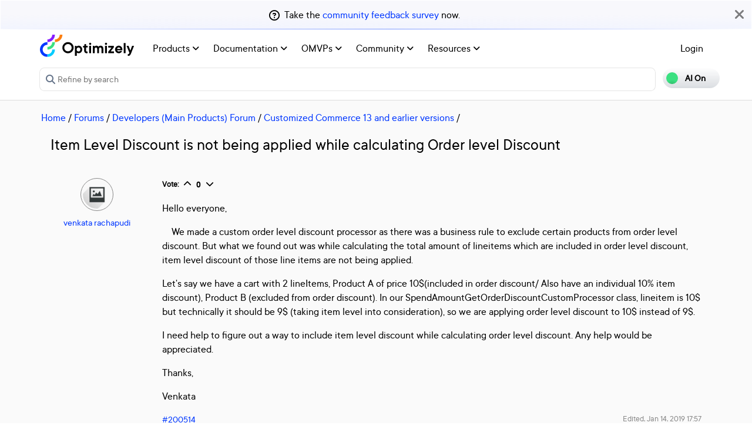

--- FILE ---
content_type: text/css
request_url: https://world.optimizely.com/css/common.css
body_size: 34361
content:
.oui{--axiom-grid-margin-large:24px;--axiom-grid-gutter-large:24px;--axiom-grid-margin-medium:16px;--axiom-grid-gutter-medium:16px;--axiom-grid-margin-small:16px;--axiom-grid-gutter-small:16px;--axiom-layout-grid-margin-large:0;--axiom-layout-grid-gutter-large:0;--axiom-layout-grid-margin-medium:0;--axiom-layout-grid-gutter-medium:0;--axiom-layout-grid-margin-small:0;--axiom-layout-grid-gutter-small:0;--wide-shadow:0 1px 3px #0000001a,0 1px 2px #0000002b;--border-radius:5px;--highlight:var(--light-blue-6);--ron-project-badge:#7b81d1;--white:#fff;--light-blue-100:#0037ff;--light-blue-75:#0037ff;--light-blue-50:#b3c3ff;--light-blue-25:#dbe3ff;--light-blue-10:#f0f3ff;--light-blue-6:#f0f3ff;--dark-blue-75:#080736;--gold:#ffc105;--red:#f33030;--green:#4cae4f;--indigo:#693ab6;--cyan:#00bdd6;--blue:#2094f3;--orange:#f90;--dark-blue-100:#080736;--dark-blue-50:#9c9cb0;--dark-blue-25:#9c9cb0;--grey-50:#ededed;--grey-25:#f5f5f5;--paper:#fff;--white-40b:#999}.oui input[type=checkbox]{cursor:default;opacity:1;position:inherit}.oui label{padding-top:0}.oui .per-tag{background-color:var(--blue);border-radius:5px;color:var(--white);margin:3px;padding:2px 10px}.oui .per-tag .axiom-icon{color:var(--white);cursor:pointer}.oui i.sm-icon-close{cursor:pointer}.oui .w-100 label{width:100%}.oui .oui-form-bad-news input{color:var(--red)}.oui .oui-dropdown-group .oui-button{color:#080736}.oui .dropdown-group,.oui .oui-dropdown .oui-dropdown__item,.oui .oui-dropdown-group,.oui .oui-select{font-size:14px!important}.oui .PresetDateRangePicker_panel{padding:0 22px 11px}.oui .PresetDateRangePicker_button{background:0 0;border:2px solid #00a699;box-sizing:border-box;color:#00a699;cursor:pointer;font:inherit;font-weight:700;height:100%;line-height:normal;margin-right:8px;overflow:visible;padding:4px 12px;position:relative;text-align:center}.oui .PresetDateRangePicker_button:active{outline:0}.oui .PresetDateRangePicker_button__selected{background:#00a699;color:#fff}.oui .SingleDatePickerInput{background-color:#fff;display:inline-block}.oui .SingleDatePickerInput__withBorder{border:1px solid #dbdbdb;border-radius:2px}.oui .SingleDatePickerInput__rtl{direction:rtl}.oui .SingleDatePickerInput__disabled{background-color:#f2f2f2}.oui .SingleDatePickerInput__block{display:block}.oui .SingleDatePickerInput__showClearDate{padding-right:30px}.oui .SingleDatePickerInput_clearDate{background:0 0;border:0;color:inherit;cursor:pointer;font:inherit;line-height:normal;margin:0 10px 0 5px;overflow:visible;padding:10px;position:absolute;right:0;top:50%;transform:translateY(-50%)}.oui .SingleDatePickerInput_clearDate__default:focus,.oui .SingleDatePickerInput_clearDate__default:hover{background:#dbdbdb;border-radius:50%}.oui .SingleDatePickerInput_clearDate__small{padding:6px}.oui .SingleDatePickerInput_clearDate__hide{visibility:hidden}.oui .SingleDatePickerInput_clearDate_svg{fill:#82888a;height:12px;vertical-align:middle;width:15px}.oui .SingleDatePickerInput_clearDate_svg__small{height:9px}.oui .SingleDatePickerInput_calendarIcon{background:0 0;border:0;color:inherit;cursor:pointer;display:inline-block;font:inherit;line-height:normal;margin:0 5px 0 10px;overflow:visible;padding:10px;vertical-align:middle}.oui .SingleDatePickerInput_calendarIcon_svg{fill:#82888a;height:15px;vertical-align:middle;width:14px}.oui .SingleDatePicker{display:inline-block;position:relative}.oui .SingleDatePicker__block{display:block}.oui .SingleDatePicker_picker{background-color:#fff;position:absolute;z-index:1}.oui .SingleDatePicker_picker__rtl{direction:rtl}.oui .SingleDatePicker_picker__directionLeft{left:0}.oui .SingleDatePicker_picker__directionRight{right:0}.oui .SingleDatePicker_picker__portal{background-color:#0000004d;height:100%;left:0;position:fixed;top:0;width:100%}.oui .SingleDatePicker_picker__fullScreenPortal{background-color:#fff}.oui .SingleDatePicker_closeButton{background:0 0;border:0;color:inherit;cursor:pointer;font:inherit;line-height:normal;overflow:visible;padding:15px;position:absolute;right:0;top:0;z-index:2}.oui .SingleDatePicker_closeButton:focus,.oui .SingleDatePicker_closeButton:hover{color:#b0b3b4;text-decoration:none}.oui .SingleDatePicker_closeButton_svg{fill:#cacccd;height:15px;width:15px}.oui .DayPickerKeyboardShortcuts_buttonReset{background:0 0;border:0;border-radius:0;color:inherit;cursor:pointer;font:inherit;font-size:14px;line-height:normal;overflow:visible;padding:0}.oui .DayPickerKeyboardShortcuts_buttonReset:active{outline:0}.oui .DayPickerKeyboardShortcuts_show{height:26px;position:absolute;width:33px;z-index:2}.oui .DayPickerKeyboardShortcuts_show:before{content:"";display:block;position:absolute}.oui .DayPickerKeyboardShortcuts_show__bottomRight{bottom:0;right:0}.oui .DayPickerKeyboardShortcuts_show__bottomRight:before{border-right:33px solid #00a699;border-top:26px solid #0000;bottom:0;right:0}.oui .DayPickerKeyboardShortcuts_show__bottomRight:hover:before{border-right:33px solid #008489}.oui .DayPickerKeyboardShortcuts_show__topRight{right:0;top:0}.oui .DayPickerKeyboardShortcuts_show__topRight:before{border-bottom:26px solid #0000;border-right:33px solid #00a699;right:0;top:0}.oui .DayPickerKeyboardShortcuts_show__topRight:hover:before{border-right:33px solid #008489}.oui .DayPickerKeyboardShortcuts_show__topLeft{left:0;top:0}.oui .DayPickerKeyboardShortcuts_show__topLeft:before{border-bottom:26px solid #0000;border-left:33px solid #00a699;left:0;top:0}.oui .DayPickerKeyboardShortcuts_show__topLeft:hover:before{border-left:33px solid #008489}.oui .DayPickerKeyboardShortcuts_showSpan{color:#fff;position:absolute}.oui .DayPickerKeyboardShortcuts_showSpan__bottomRight{bottom:0;right:5px}.oui .DayPickerKeyboardShortcuts_showSpan__topRight{right:5px;top:1px}.oui .DayPickerKeyboardShortcuts_showSpan__topLeft{left:5px;top:1px}.oui .DayPickerKeyboardShortcuts_panel{background:#fff;border:1px solid #dbdbdb;border-radius:2px;bottom:0;left:0;margin:33px;overflow:auto;padding:22px;position:absolute;right:0;text-align:left;top:0;z-index:2}.oui .DayPickerKeyboardShortcuts_title{font-size:16px;font-weight:700;margin:0}.oui .DayPickerKeyboardShortcuts_list{font-size:14px;list-style:none;padding:0}.oui .DayPickerKeyboardShortcuts_close{position:absolute;right:22px;top:22px;z-index:2}.oui .DayPickerKeyboardShortcuts_close:active{outline:0}.oui .DayPickerKeyboardShortcuts_closeSvg{fill:#cacccd;height:15px;width:15px}.oui .DayPickerKeyboardShortcuts_closeSvg:focus,.oui .DayPickerKeyboardShortcuts_closeSvg:hover{fill:#82888a}.oui .CalendarDay{box-sizing:border-box;cursor:pointer;font-size:14px;text-align:center}.oui .CalendarDay:active{outline:0}.oui .CalendarDay__defaultCursor{cursor:default}.oui .CalendarDay__default{background:#fff;border:1px solid #e4e7e7;color:#484848}.oui .CalendarDay__default:hover{background:#e4e7e7;border:1px solid #e4e7e7;color:inherit}.oui .CalendarDay__hovered_offset{background:#f4f5f5;border:1px double #e4e7e7;color:inherit}.oui .CalendarDay__outside{background:#fff;border:0;color:#484848}.oui .CalendarDay__outside:hover{border:0}.oui .CalendarDay__blocked_minimum_nights{background:#fff;border:1px solid #eceeee;color:#cacccd}.oui .CalendarDay__blocked_minimum_nights:active,.oui .CalendarDay__blocked_minimum_nights:hover{background:#fff;color:#cacccd}.oui .CalendarDay__highlighted_calendar{background:#ffe8bc;color:#484848}.oui .CalendarDay__highlighted_calendar:active,.oui .CalendarDay__highlighted_calendar:hover{background:#ffce71;color:#484848}.oui .CalendarDay__selected_span{background:#66e2da;border:1px double #33dacd;color:#fff}.oui .CalendarDay__selected_span:active,.oui .CalendarDay__selected_span:hover{background:#33dacd;border:1px double #33dacd;color:#fff}.oui .CalendarDay__selected,.oui .CalendarDay__selected:active,.oui .CalendarDay__selected:hover{background:#00a699;border:1px double #00a699;color:#fff}.oui .CalendarDay__hovered_span,.oui .CalendarDay__hovered_span:hover{background:#b2f1ec;border:1px double #80e8e0;color:#007a87}.oui .CalendarDay__hovered_span:active{background:#80e8e0;border:1px double #80e8e0;color:#007a87}.oui .CalendarDay__blocked_calendar,.oui .CalendarDay__blocked_calendar:active,.oui .CalendarDay__blocked_calendar:hover{background:#cacccd;border:1px solid #cacccd;color:#82888a}.oui .CalendarDay__blocked_out_of_range,.oui .CalendarDay__blocked_out_of_range:active,.oui .CalendarDay__blocked_out_of_range:hover{border:1px solid #e4e7e7;color:#cacccd}.oui .CalendarDay__hovered_start_first_possible_end{background:#eceeee;border:1px double #eceeee}.oui .CalendarDay__hovered_start_blocked_min_nights{background:#eceeee;border:1px double #e4e7e7}.oui .CalendarMonth{background:#fff;text-align:center;-webkit-user-select:none;user-select:none;vertical-align:top}.oui .CalendarMonth_table{border-collapse:collapse;border-spacing:0}.oui .CalendarMonth_verticalSpacing{border-collapse:initial}.oui .CalendarMonth_caption{caption-side:top;color:#484848;font-size:18px;padding-bottom:37px;padding-top:22px;text-align:center}.oui .CalendarMonth_caption__verticalScrollable{padding-bottom:7px;padding-top:12px}.oui .CalendarMonthGrid{background:#fff;text-align:left;z-index:0}.oui .CalendarMonthGrid__animating{z-index:1}.oui .CalendarMonthGrid__horizontal{left:9px;position:absolute}.oui .CalendarMonthGrid__vertical{margin:0 auto}.oui .CalendarMonthGrid__vertical_scrollable{margin:0 auto;overflow-y:scroll}.oui .CalendarMonthGrid_month__horizontal{display:inline-block;min-height:100%;vertical-align:top}.oui .CalendarMonthGrid_month__hideForAnimation{opacity:0;pointer-events:none;position:absolute;z-index:-1}.oui .CalendarMonthGrid_month__hidden{visibility:hidden}.oui .DayPickerNavigation{position:relative;z-index:2}.oui .DayPickerNavigation__horizontal{height:0}.oui .DayPickerNavigation__verticalDefault{bottom:0;height:52px;left:0;position:absolute;width:100%}.oui .DayPickerNavigation__verticalScrollableDefault{position:relative}.oui .DayPickerNavigation_button{border:0;cursor:pointer;margin:0;padding:0;-webkit-user-select:none;user-select:none}.oui .DayPickerNavigation_button__default{background-color:#fff;border:1px solid #e4e7e7;color:#757575}.oui .DayPickerNavigation_button__default:focus,.oui .DayPickerNavigation_button__default:hover{border:1px solid #c4c4c4}.oui .DayPickerNavigation_button__default:active{background:#f2f2f2}.oui .DayPickerNavigation_button__disabled{border:1px solid #f2f2f2;cursor:default}.oui .DayPickerNavigation_button__disabled:focus,.oui .DayPickerNavigation_button__disabled:hover{border:1px solid #f2f2f2}.oui .DayPickerNavigation_button__disabled:active{background:0 0}.oui .DayPickerNavigation_button__horizontalDefault{border-radius:3px;line-height:.78;padding:6px 9px;position:absolute;top:18px}.oui .DayPickerNavigation_leftButton__horizontalDefault{left:22px}.oui .DayPickerNavigation_rightButton__horizontalDefault{right:22px}.oui .DayPickerNavigation_button__verticalDefault{background:#fff;box-shadow:0 0 5px 2px #0000001a;display:inline-block;height:100%;padding:5px;position:relative;text-align:center;width:50%}.oui .DayPickerNavigation_nextButton__verticalDefault{border-left:0}.oui .DayPickerNavigation_nextButton__verticalScrollableDefault{width:100%}.oui .DayPickerNavigation_svg__horizontal{fill:#82888a;display:block;height:19px;width:19px}.oui .DayPickerNavigation_svg__vertical{fill:#484848;height:42px;width:42px}.oui .DayPickerNavigation_svg__disabled{fill:#f2f2f2}.oui .DayPicker{background:#fff;position:relative;text-align:left}.oui .DayPicker__horizontal{background:#fff}.oui .DayPicker__verticalScrollable{height:100%}.oui .DayPicker__hidden{visibility:hidden}.oui .DayPicker__withBorder{border-radius:3px;box-shadow:0 2px 6px #0000000d,0 0 0 1px #00000012}.oui .DayPicker_portal__horizontal{box-shadow:none;left:50%;position:absolute;top:50%}.oui .DayPicker_portal__vertical{position:static}.oui .DayPicker_focusRegion{outline:0}.oui .DayPicker_calendarInfo__horizontal,.oui .DayPicker_wrapper__horizontal{display:inline-block;vertical-align:top}.oui .DayPicker_weekHeaders{position:relative}.oui .DayPicker_weekHeaders__horizontal{margin-left:9px}.oui .DayPicker_weekHeader{color:#757575;position:absolute;text-align:left;top:62px;z-index:2}.oui .DayPicker_weekHeader__vertical{left:50%}.oui .DayPicker_weekHeader__verticalScrollable{background:#fff;border-bottom:1px solid #dbdbdb;display:table-row;left:0;margin-left:0;text-align:center;top:0;width:100%}.oui .DayPicker_weekHeader_ul{font-size:14px;list-style:none;margin:1px 0;padding-left:0;padding-right:0}.oui .DayPicker_weekHeader_li{display:inline-block;text-align:center}.oui .DayPicker_transitionContainer{border-radius:3px;overflow:hidden;position:relative}.oui .DayPicker_transitionContainer__horizontal{transition:height .2s ease-in-out}.oui .DayPicker_transitionContainer__vertical{width:100%}.oui .DayPicker_transitionContainer__verticalScrollable{bottom:0;height:100%;left:0;overflow-y:scroll;padding-top:20px;position:absolute;right:0;top:0}.oui .DateInput{background:#fff;display:inline-block;margin:0;padding:0;position:relative;vertical-align:middle;width:130px}.oui .DateInput__small{width:97px}.oui .DateInput__block{width:100%}.oui .DateInput__disabled{background:#f2f2f2;color:#dbdbdb}.oui .DateInput_input{background-color:#fff;border:0;border-bottom:2px solid #0000;border-radius:0;color:#484848;font-size:19px;font-weight:200;line-height:24px;padding:11px 11px 9px;width:100%}.oui .DateInput_input__small{font-size:15px;letter-spacing:.2px;line-height:18px;padding:7px 7px 5px}.oui .DateInput_input__regular{font-weight:auto}.oui .DateInput_input__readOnly{-webkit-user-select:none;user-select:none}.oui .DateInput_input__focused{background:#fff;border:0;border-bottom:2px solid #008489;outline:0}.oui .DateInput_input__disabled{background:#f2f2f2;font-style:italic}.oui .DateInput_screenReaderMessage{clip:rect(0,0,0,0);border:0;height:1px;margin:-1px;overflow:hidden;padding:0;position:absolute;width:1px}.oui .DateInput_fang{height:10px;left:22px;position:absolute;width:20px;z-index:2}.oui .DateInput_fangShape{fill:#fff}.oui .DateInput_fangStroke{stroke:#dbdbdb;fill:#0000}.oui .DateRangePickerInput{background-color:#fff;display:inline-block}.oui .DateRangePickerInput__disabled{background:#f2f2f2}.oui .DateRangePickerInput__withBorder{border:1px solid #dbdbdb;border-radius:2px}.oui .DateRangePickerInput__rtl{direction:rtl}.oui .DateRangePickerInput__block{display:block}.oui .DateRangePickerInput__showClearDates{padding-right:30px}.oui .DateRangePickerInput_arrow{color:#484848;display:inline-block;vertical-align:middle}.oui .DateRangePickerInput_arrow_svg{fill:#484848;height:24px;vertical-align:middle;width:24px}.oui .DateRangePickerInput_clearDates{background:0 0;border:0;color:inherit;cursor:pointer;font:inherit;line-height:normal;margin:0 10px 0 5px;overflow:visible;padding:10px;position:absolute;right:0;top:50%;transform:translateY(-50%)}.oui .DateRangePickerInput_clearDates__small{padding:6px}.oui .DateRangePickerInput_clearDates_default:focus,.oui .DateRangePickerInput_clearDates_default:hover{background:#dbdbdb;border-radius:50%}.oui .DateRangePickerInput_clearDates__hide{visibility:hidden}.oui .DateRangePickerInput_clearDates_svg{fill:#82888a;height:12px;vertical-align:middle;width:15px}.oui .DateRangePickerInput_clearDates_svg__small{height:9px}.oui .DateRangePickerInput_calendarIcon{background:0 0;border:0;color:inherit;cursor:pointer;display:inline-block;font:inherit;line-height:normal;margin:0 5px 0 10px;overflow:visible;padding:10px;vertical-align:middle}.oui .DateRangePickerInput_calendarIcon_svg{fill:#82888a;height:15px;vertical-align:middle;width:14px}.oui .DateRangePicker{display:inline-block;position:relative}.oui .DateRangePicker__block{display:block}.oui .DateRangePicker_picker{background-color:#fff;position:absolute;z-index:1}.oui .DateRangePicker_picker__rtl{direction:rtl}.oui .DateRangePicker_picker__directionLeft{left:0}.oui .DateRangePicker_picker__directionRight{right:0}.oui .DateRangePicker_picker__portal{background-color:#0000004d;height:100%;left:0;position:fixed;top:0;width:100%}.oui .DateRangePicker_picker__fullScreenPortal{background-color:#fff}.oui .DateRangePicker_closeButton{background:0 0;border:0;color:inherit;cursor:pointer;font:inherit;line-height:normal;overflow:visible;padding:15px;position:absolute;right:0;top:0;z-index:2}.oui .DateRangePicker_closeButton:focus,.oui .DateRangePicker_closeButton:hover{color:#b0b3b4;text-decoration:none}.oui .DateRangePicker_closeButton_svg{fill:#cacccd;height:15px;width:15px}.oui .d2h-wrapper{text-align:left}.oui .d2h-file-header{background-color:#f7f7f7;border-bottom:1px solid #d8d8d8;height:35px;padding:5px 10px}.oui .d2h-file-stats{display:flex;font-size:14px;margin-left:auto}.oui .d2h-lines-added{border:1px solid #b4e2b4;border-radius:5px 0 0 5px;color:#399839;padding:2px;text-align:right;vertical-align:middle}.oui .d2h-lines-deleted{border:1px solid #e9aeae;border-radius:0 5px 5px 0;color:#c33;margin-left:1px;padding:2px;text-align:left;vertical-align:middle}.oui .d2h-file-name-wrapper{align-items:center;display:flex;font-family:Source Sans Pro,Helvetica Neue,Helvetica,Arial,sans-serif;font-size:15px;width:100%}.oui .d2h-file-name{overflow-x:hidden;text-overflow:ellipsis;white-space:nowrap}.oui .d2h-file-wrapper{border:1px solid #ddd;border-radius:3px;margin-bottom:1em}.oui .d2h-diff-table{border-collapse:collapse;font-family:Menlo,Consolas,monospace;font-size:13px;width:100%}.oui .d2h-files-diff{display:block;height:100%;width:100%}.oui .d2h-file-diff{overflow-y:hidden}.oui .d2h-file-side-diff{display:inline-block;margin-bottom:-8px;margin-right:-4px;overflow-x:scroll;overflow-y:hidden;width:50%}.oui .d2h-code-line{display:inline-block;padding:0 8em;white-space:nowrap}.oui .d2h-code-side-line{display:inline-block;padding:0 4.5em;white-space:nowrap}.oui .d2h-code-line del,.oui .d2h-code-side-line del{background-color:#ffb6ba;border-radius:.2em;display:inline-block;margin-top:-1px;text-decoration:none}.oui .d2h-code-line ins,.oui .d2h-code-side-line ins{background-color:#97f295;border-radius:.2em;display:inline-block;margin-top:-1px;text-align:left;text-decoration:none}.oui .d2h-code-line-ctn,.oui .d2h-code-line-prefix{word-wrap:normal;background:none;display:inline;padding:0;white-space:pre}.oui .line-num1{float:left}.oui .line-num1,.oui .line-num2{box-sizing:border-box;overflow:hidden;padding:0 .5em;text-overflow:ellipsis;width:3.5em}.oui .line-num2{float:right}.oui .d2h-code-linenumber{background-color:#fff;border:solid #eee;border-width:0 1px;box-sizing:border-box;color:#0000004d;cursor:pointer;display:inline-block;position:absolute;text-align:right;width:7.5em}.oui .d2h-code-linenumber:after{content:"Ã¢â‚¬â€¹"}.oui .d2h-code-side-linenumber{background-color:#fff;border:solid #eee;border-width:0 1px;box-sizing:border-box;color:#0000004d;cursor:pointer;display:inline-block;overflow:hidden;position:absolute;text-align:right;text-overflow:ellipsis;width:4em}.oui .d2h-code-side-linenumber:after{content:"Ã¢â‚¬â€¹"}.oui .d2h-code-side-emptyplaceholder,.oui .d2h-emptyplaceholder{background-color:#f1f1f1;border-color:#e1e1e1}.oui .d2h-del{background-color:#fee8e9;border-color:#e9aeae}.oui .d2h-ins{background-color:#dfd;border-color:#b4e2b4}.oui .d2h-info{background-color:#f8fafd;border-color:#d5e4f2;color:#0000004d}.oui .d2h-file-diff .d2h-del.d2h-change{background-color:#fdf2d0}.oui .d2h-file-diff .d2h-ins.d2h-change{background-color:#ded}.oui .d2h-file-list-wrapper{margin-bottom:10px}.oui .d2h-file-list-wrapper a{color:#3572b0;text-decoration:none}.oui .d2h-file-list-wrapper a:visited{color:#3572b0}.oui .d2h-file-list-header{text-align:left}.oui .d2h-file-list-title{font-weight:700}.oui .d2h-file-list-line{display:flex;text-align:left}.oui .d2h-file-list{display:block;list-style:none;margin:0;padding:0}.oui .d2h-file-list>li{border-bottom:1px solid #ddd;margin:0;padding:5px 10px}.oui .d2h-file-list>li:last-child{border-bottom:none}.oui .d2h-file-switch{cursor:pointer;display:none;font-size:10px}.oui .d2h-icon{fill:currentColor;margin-right:10px;vertical-align:middle}.oui .d2h-deleted{color:#c33}.oui .d2h-added{color:#399839}.oui .d2h-changed{color:#d0b44c}.oui .d2h-moved{color:#3572b0}.oui .d2h-tag{background-color:#fff;display:flex;font-size:10px;margin-left:5px;padding:0 2px}.oui .d2h-deleted-tag{border:1px solid #c33}.oui .d2h-added-tag{border:1px solid #399839}.oui .d2h-changed-tag{border:1px solid #d0b44c}.oui .d2h-moved-tag{border:1px solid #3572b0}.oui .selecting-left .d2h-code-line,.oui .selecting-left .d2h-code-line *,.oui .selecting-left .d2h-code-side-line,.oui .selecting-left .d2h-code-side-line *,.oui .selecting-right td.d2h-code-linenumber,.oui .selecting-right td.d2h-code-linenumber *,.oui .selecting-right td.d2h-code-side-linenumber,.oui .selecting-right td.d2h-code-side-linenumber *{-webkit-touch-callout:none;-webkit-user-select:none;user-select:none}.oui .selecting-left .d2h-code-line ::selection,.oui .selecting-left .d2h-code-line::selection,.oui .selecting-left .d2h-code-side-line ::selection,.oui .selecting-left .d2h-code-side-line::selection,.oui .selecting-right td.d2h-code-linenumber::selection,.oui .selecting-right td.d2h-code-side-linenumber ::selection,.oui .selecting-right td.d2h-code-side-linenumber::selection{background:#0000}.oui .oui-pop--over--arrow-bottom-center,.oui .oui-pop--over--arrow-bottom-left,.oui .oui-pop--over--arrow-bottom-right,.oui .oui-pop--over--arrow-left-bottom,.oui .oui-pop--over--arrow-left-center,.oui .oui-pop--over--arrow-left-top,.oui .oui-pop--over--arrow-right-bottom,.oui .oui-pop--over--arrow-right-center,.oui .oui-pop--over--arrow-right-top,.oui .oui-pop--over--arrow-top-center,.oui .oui-pop--over--arrow-top-left,.oui .oui-pop--over--arrow-top-right,.oui .oui-pop--tip--arrow-bottom-center,.oui .oui-pop--tip--arrow-bottom-left,.oui .oui-pop--tip--arrow-bottom-right,.oui .oui-pop--tip--arrow-left-bottom,.oui .oui-pop--tip--arrow-left-center,.oui .oui-pop--tip--arrow-left-top,.oui .oui-pop--tip--arrow-right-bottom,.oui .oui-pop--tip--arrow-right-center,.oui .oui-pop--tip--arrow-right-top,.oui .oui-pop--tip--arrow-top-center,.oui .oui-pop--tip--arrow-top-left,.oui .oui-pop--tip--arrow-top-right,.oui .pop--over--arrow-bottom-center,.oui .pop--over--arrow-bottom-left,.oui .pop--over--arrow-bottom-right,.oui .pop--over--arrow-left-bottom,.oui .pop--over--arrow-left-center,.oui .pop--over--arrow-left-top,.oui .pop--over--arrow-right-bottom,.oui .pop--over--arrow-right-center,.oui .pop--over--arrow-right-top,.oui .pop--over--arrow-top-center,.oui .pop--over--arrow-top-left,.oui .pop--over--arrow-top-right,.oui .pop--tip--arrow-bottom-center,.oui .pop--tip--arrow-bottom-left,.oui .pop--tip--arrow-bottom-right,.oui .pop--tip--arrow-left-bottom,.oui .pop--tip--arrow-left-center,.oui .pop--tip--arrow-left-top,.oui .pop--tip--arrow-right-bottom,.oui .pop--tip--arrow-right-center,.oui .pop--tip--arrow-right-top,.oui .pop--tip--arrow-top-center,.oui .pop--tip--arrow-top-left,.oui .pop--tip--arrow-top-right,.oui .tether-element.tether-element-attached-bottom.tether-element-attached-left.tether-target-attached-bottom.tether-target-attached-right .oui-pop--over,.oui .tether-element.tether-element-attached-bottom.tether-element-attached-left.tether-target-attached-bottom.tether-target-attached-right .oui-pop--tip,.oui .tether-element.tether-element-attached-bottom.tether-element-attached-right.tether-target-attached-bottom.tether-target-attached-left .oui-pop--over,.oui .tether-element.tether-element-attached-bottom.tether-element-attached-right.tether-target-attached-bottom.tether-target-attached-left .oui-pop--tip,.oui .tether-element.tether-element-attached-center.tether-element-attached-bottom.tether-target-attached-top.tether-target-attached-center .oui-pop--over,.oui .tether-element.tether-element-attached-center.tether-element-attached-bottom.tether-target-attached-top.tether-target-attached-center .oui-pop--tip,.oui .tether-element.tether-element-attached-center.tether-element-attached-top.tether-target-attached-bottom.tether-target-attached-center .oui-pop--over,.oui .tether-element.tether-element-attached-center.tether-element-attached-top.tether-target-attached-bottom.tether-target-attached-center .oui-pop--tip,.oui .tether-element.tether-element-attached-left.tether-element-attached-bottom.tether-target-attached-top.tether-target-attached-left .oui-pop--over,.oui .tether-element.tether-element-attached-left.tether-element-attached-bottom.tether-target-attached-top.tether-target-attached-left .oui-pop--tip,.oui .tether-element.tether-element-attached-left.tether-element-attached-top.tether-target-attached-bottom.tether-target-attached-left .oui-pop--over,.oui .tether-element.tether-element-attached-left.tether-element-attached-top.tether-target-attached-bottom.tether-target-attached-left .oui-pop--tip,.oui .tether-element.tether-element-attached-middle.tether-element-attached-left.tether-target-attached-middle.tether-target-attached-right .oui-pop--over,.oui .tether-element.tether-element-attached-middle.tether-element-attached-left.tether-target-attached-middle.tether-target-attached-right .oui-pop--tip,.oui .tether-element.tether-element-attached-middle.tether-element-attached-right.tether-target-attached-middle.tether-target-attached-left .oui-pop--over,.oui .tether-element.tether-element-attached-middle.tether-element-attached-right.tether-target-attached-middle.tether-target-attached-left .oui-pop--tip,.oui .tether-element.tether-element-attached-right.tether-element-attached-bottom.tether-target-attached-top.tether-target-attached-right .oui-pop--over,.oui .tether-element.tether-element-attached-right.tether-element-attached-bottom.tether-target-attached-top.tether-target-attached-right .oui-pop--tip,.oui .tether-element.tether-element-attached-right.tether-element-attached-top.tether-target-attached-bottom.tether-target-attached-right .oui-pop--over,.oui .tether-element.tether-element-attached-right.tether-element-attached-top.tether-target-attached-bottom.tether-target-attached-right .oui-pop--tip,.oui .tether-element.tether-element-attached-top.tether-element-attached-left.tether-target-attached-top.tether-target-attached-right .oui-pop--over,.oui .tether-element.tether-element-attached-top.tether-element-attached-left.tether-target-attached-top.tether-target-attached-right .oui-pop--tip,.oui .tether-element.tether-element-attached-top.tether-element-attached-right.tether-target-attached-top.tether-target-attached-left .oui-pop--over,.oui .tether-element.tether-element-attached-top.tether-element-attached-right.tether-target-attached-top.tether-target-attached-left .oui-pop--tip{position:relative}.oui .oui-pop--over--arrow-bottom-center:after,.oui .oui-pop--over--arrow-bottom-center:before,.oui .oui-pop--over--arrow-bottom-left:after,.oui .oui-pop--over--arrow-bottom-left:before,.oui .oui-pop--over--arrow-bottom-right:after,.oui .oui-pop--over--arrow-bottom-right:before,.oui .oui-pop--over--arrow-left-bottom:after,.oui .oui-pop--over--arrow-left-bottom:before,.oui .oui-pop--over--arrow-left-center:after,.oui .oui-pop--over--arrow-left-center:before,.oui .oui-pop--over--arrow-left-top:after,.oui .oui-pop--over--arrow-left-top:before,.oui .oui-pop--over--arrow-right-bottom:after,.oui .oui-pop--over--arrow-right-bottom:before,.oui .oui-pop--over--arrow-right-center:after,.oui .oui-pop--over--arrow-right-center:before,.oui .oui-pop--over--arrow-right-top:after,.oui .oui-pop--over--arrow-right-top:before,.oui .oui-pop--over--arrow-top-center:after,.oui .oui-pop--over--arrow-top-center:before,.oui .oui-pop--over--arrow-top-left:after,.oui .oui-pop--over--arrow-top-left:before,.oui .oui-pop--over--arrow-top-right:after,.oui .oui-pop--over--arrow-top-right:before,.oui .oui-pop--tip--arrow-bottom-center:after,.oui .oui-pop--tip--arrow-bottom-center:before,.oui .oui-pop--tip--arrow-bottom-left:after,.oui .oui-pop--tip--arrow-bottom-left:before,.oui .oui-pop--tip--arrow-bottom-right:after,.oui .oui-pop--tip--arrow-bottom-right:before,.oui .oui-pop--tip--arrow-left-bottom:after,.oui .oui-pop--tip--arrow-left-bottom:before,.oui .oui-pop--tip--arrow-left-center:after,.oui .oui-pop--tip--arrow-left-center:before,.oui .oui-pop--tip--arrow-left-top:after,.oui .oui-pop--tip--arrow-left-top:before,.oui .oui-pop--tip--arrow-right-bottom:after,.oui .oui-pop--tip--arrow-right-bottom:before,.oui .oui-pop--tip--arrow-right-center:after,.oui .oui-pop--tip--arrow-right-center:before,.oui .oui-pop--tip--arrow-right-top:after,.oui .oui-pop--tip--arrow-right-top:before,.oui .oui-pop--tip--arrow-top-center:after,.oui .oui-pop--tip--arrow-top-center:before,.oui .oui-pop--tip--arrow-top-left:after,.oui .oui-pop--tip--arrow-top-left:before,.oui .oui-pop--tip--arrow-top-right:after,.oui .oui-pop--tip--arrow-top-right:before,.oui .pop--over--arrow-bottom-center:after,.oui .pop--over--arrow-bottom-center:before,.oui .pop--over--arrow-bottom-left:after,.oui .pop--over--arrow-bottom-left:before,.oui .pop--over--arrow-bottom-right:after,.oui .pop--over--arrow-bottom-right:before,.oui .pop--over--arrow-left-bottom:after,.oui .pop--over--arrow-left-bottom:before,.oui .pop--over--arrow-left-center:after,.oui .pop--over--arrow-left-center:before,.oui .pop--over--arrow-left-top:after,.oui .pop--over--arrow-left-top:before,.oui .pop--over--arrow-right-bottom:after,.oui .pop--over--arrow-right-bottom:before,.oui .pop--over--arrow-right-center:after,.oui .pop--over--arrow-right-center:before,.oui .pop--over--arrow-right-top:after,.oui .pop--over--arrow-right-top:before,.oui .pop--over--arrow-top-center:after,.oui .pop--over--arrow-top-center:before,.oui .pop--over--arrow-top-left:after,.oui .pop--over--arrow-top-left:before,.oui .pop--over--arrow-top-right:after,.oui .pop--over--arrow-top-right:before,.oui .pop--tip--arrow-bottom-center:after,.oui .pop--tip--arrow-bottom-center:before,.oui .pop--tip--arrow-bottom-left:after,.oui .pop--tip--arrow-bottom-left:before,.oui .pop--tip--arrow-bottom-right:after,.oui .pop--tip--arrow-bottom-right:before,.oui .pop--tip--arrow-left-bottom:after,.oui .pop--tip--arrow-left-bottom:before,.oui .pop--tip--arrow-left-center:after,.oui .pop--tip--arrow-left-center:before,.oui .pop--tip--arrow-left-top:after,.oui .pop--tip--arrow-left-top:before,.oui .pop--tip--arrow-right-bottom:after,.oui .pop--tip--arrow-right-bottom:before,.oui .pop--tip--arrow-right-center:after,.oui .pop--tip--arrow-right-center:before,.oui .pop--tip--arrow-right-top:after,.oui .pop--tip--arrow-right-top:before,.oui .pop--tip--arrow-top-center:after,.oui .pop--tip--arrow-top-center:before,.oui .pop--tip--arrow-top-left:after,.oui .pop--tip--arrow-top-left:before,.oui .pop--tip--arrow-top-right:after,.oui .pop--tip--arrow-top-right:before,.oui .tether-element.tether-element-attached-bottom.tether-element-attached-left.tether-target-attached-bottom.tether-target-attached-right .oui-pop--over:after,.oui .tether-element.tether-element-attached-bottom.tether-element-attached-left.tether-target-attached-bottom.tether-target-attached-right .oui-pop--over:before,.oui .tether-element.tether-element-attached-bottom.tether-element-attached-left.tether-target-attached-bottom.tether-target-attached-right .oui-pop--tip:after,.oui .tether-element.tether-element-attached-bottom.tether-element-attached-left.tether-target-attached-bottom.tether-target-attached-right .oui-pop--tip:before,.oui .tether-element.tether-element-attached-bottom.tether-element-attached-right.tether-target-attached-bottom.tether-target-attached-left .oui-pop--over:after,.oui .tether-element.tether-element-attached-bottom.tether-element-attached-right.tether-target-attached-bottom.tether-target-attached-left .oui-pop--over:before,.oui .tether-element.tether-element-attached-bottom.tether-element-attached-right.tether-target-attached-bottom.tether-target-attached-left .oui-pop--tip:after,.oui .tether-element.tether-element-attached-bottom.tether-element-attached-right.tether-target-attached-bottom.tether-target-attached-left .oui-pop--tip:before,.oui .tether-element.tether-element-attached-center.tether-element-attached-bottom.tether-target-attached-top.tether-target-attached-center .oui-pop--over:after,.oui .tether-element.tether-element-attached-center.tether-element-attached-bottom.tether-target-attached-top.tether-target-attached-center .oui-pop--over:before,.oui .tether-element.tether-element-attached-center.tether-element-attached-bottom.tether-target-attached-top.tether-target-attached-center .oui-pop--tip:after,.oui .tether-element.tether-element-attached-center.tether-element-attached-bottom.tether-target-attached-top.tether-target-attached-center .oui-pop--tip:before,.oui .tether-element.tether-element-attached-center.tether-element-attached-top.tether-target-attached-bottom.tether-target-attached-center .oui-pop--over:after,.oui .tether-element.tether-element-attached-center.tether-element-attached-top.tether-target-attached-bottom.tether-target-attached-center .oui-pop--over:before,.oui .tether-element.tether-element-attached-center.tether-element-attached-top.tether-target-attached-bottom.tether-target-attached-center .oui-pop--tip:after,.oui .tether-element.tether-element-attached-center.tether-element-attached-top.tether-target-attached-bottom.tether-target-attached-center .oui-pop--tip:before,.oui .tether-element.tether-element-attached-left.tether-element-attached-bottom.tether-target-attached-top.tether-target-attached-left .oui-pop--over:after,.oui .tether-element.tether-element-attached-left.tether-element-attached-bottom.tether-target-attached-top.tether-target-attached-left .oui-pop--over:before,.oui .tether-element.tether-element-attached-left.tether-element-attached-bottom.tether-target-attached-top.tether-target-attached-left .oui-pop--tip:after,.oui .tether-element.tether-element-attached-left.tether-element-attached-bottom.tether-target-attached-top.tether-target-attached-left .oui-pop--tip:before,.oui .tether-element.tether-element-attached-left.tether-element-attached-top.tether-target-attached-bottom.tether-target-attached-left .oui-pop--over:after,.oui .tether-element.tether-element-attached-left.tether-element-attached-top.tether-target-attached-bottom.tether-target-attached-left .oui-pop--over:before,.oui .tether-element.tether-element-attached-left.tether-element-attached-top.tether-target-attached-bottom.tether-target-attached-left .oui-pop--tip:after,.oui .tether-element.tether-element-attached-left.tether-element-attached-top.tether-target-attached-bottom.tether-target-attached-left .oui-pop--tip:before,.oui .tether-element.tether-element-attached-middle.tether-element-attached-left.tether-target-attached-middle.tether-target-attached-right .oui-pop--over:after,.oui .tether-element.tether-element-attached-middle.tether-element-attached-left.tether-target-attached-middle.tether-target-attached-right .oui-pop--over:before,.oui .tether-element.tether-element-attached-middle.tether-element-attached-left.tether-target-attached-middle.tether-target-attached-right .oui-pop--tip:after,.oui .tether-element.tether-element-attached-middle.tether-element-attached-left.tether-target-attached-middle.tether-target-attached-right .oui-pop--tip:before,.oui .tether-element.tether-element-attached-middle.tether-element-attached-right.tether-target-attached-middle.tether-target-attached-left .oui-pop--over:after,.oui .tether-element.tether-element-attached-middle.tether-element-attached-right.tether-target-attached-middle.tether-target-attached-left .oui-pop--over:before,.oui .tether-element.tether-element-attached-middle.tether-element-attached-right.tether-target-attached-middle.tether-target-attached-left .oui-pop--tip:after,.oui .tether-element.tether-element-attached-middle.tether-element-attached-right.tether-target-attached-middle.tether-target-attached-left .oui-pop--tip:before,.oui .tether-element.tether-element-attached-right.tether-element-attached-bottom.tether-target-attached-top.tether-target-attached-right .oui-pop--over:after,.oui .tether-element.tether-element-attached-right.tether-element-attached-bottom.tether-target-attached-top.tether-target-attached-right .oui-pop--over:before,.oui .tether-element.tether-element-attached-right.tether-element-attached-bottom.tether-target-attached-top.tether-target-attached-right .oui-pop--tip:after,.oui .tether-element.tether-element-attached-right.tether-element-attached-bottom.tether-target-attached-top.tether-target-attached-right .oui-pop--tip:before,.oui .tether-element.tether-element-attached-right.tether-element-attached-top.tether-target-attached-bottom.tether-target-attached-right .oui-pop--over:after,.oui .tether-element.tether-element-attached-right.tether-element-attached-top.tether-target-attached-bottom.tether-target-attached-right .oui-pop--over:before,.oui .tether-element.tether-element-attached-right.tether-element-attached-top.tether-target-attached-bottom.tether-target-attached-right .oui-pop--tip:after,.oui .tether-element.tether-element-attached-right.tether-element-attached-top.tether-target-attached-bottom.tether-target-attached-right .oui-pop--tip:before,.oui .tether-element.tether-element-attached-top.tether-element-attached-left.tether-target-attached-top.tether-target-attached-right .oui-pop--over:after,.oui .tether-element.tether-element-attached-top.tether-element-attached-left.tether-target-attached-top.tether-target-attached-right .oui-pop--over:before,.oui .tether-element.tether-element-attached-top.tether-element-attached-left.tether-target-attached-top.tether-target-attached-right .oui-pop--tip:after,.oui .tether-element.tether-element-attached-top.tether-element-attached-left.tether-target-attached-top.tether-target-attached-right .oui-pop--tip:before,.oui .tether-element.tether-element-attached-top.tether-element-attached-right.tether-target-attached-top.tether-target-attached-left .oui-pop--over:after,.oui .tether-element.tether-element-attached-top.tether-element-attached-right.tether-target-attached-top.tether-target-attached-left .oui-pop--over:before,.oui .tether-element.tether-element-attached-top.tether-element-attached-right.tether-target-attached-top.tether-target-attached-left .oui-pop--tip:after,.oui .tether-element.tether-element-attached-top.tether-element-attached-right.tether-target-attached-top.tether-target-attached-left .oui-pop--tip:before{border-collapse:initial;content:"";pointer-events:none;position:absolute}.oui .oui-pop--over--arrow-bottom-center:before,.oui .oui-pop--over--arrow-bottom-left:before,.oui .oui-pop--over--arrow-bottom-right:before,.oui .oui-pop--over--arrow-left-bottom:before,.oui .oui-pop--over--arrow-left-center:before,.oui .oui-pop--over--arrow-left-top:before,.oui .oui-pop--over--arrow-right-bottom:before,.oui .oui-pop--over--arrow-right-center:before,.oui .oui-pop--over--arrow-right-top:before,.oui .oui-pop--over--arrow-top-center:before,.oui .oui-pop--over--arrow-top-left:before,.oui .oui-pop--over--arrow-top-right:before,.oui .oui-pop--tip--arrow-bottom-center:before,.oui .oui-pop--tip--arrow-bottom-left:before,.oui .oui-pop--tip--arrow-bottom-right:before,.oui .oui-pop--tip--arrow-left-bottom:before,.oui .oui-pop--tip--arrow-left-center:before,.oui .oui-pop--tip--arrow-left-top:before,.oui .oui-pop--tip--arrow-right-bottom:before,.oui .oui-pop--tip--arrow-right-center:before,.oui .oui-pop--tip--arrow-right-top:before,.oui .oui-pop--tip--arrow-top-center:before,.oui .oui-pop--tip--arrow-top-left:before,.oui .oui-pop--tip--arrow-top-right:before,.oui .pop--over--arrow-bottom-center:before,.oui .pop--over--arrow-bottom-left:before,.oui .pop--over--arrow-bottom-right:before,.oui .pop--over--arrow-left-bottom:before,.oui .pop--over--arrow-left-center:before,.oui .pop--over--arrow-left-top:before,.oui .pop--over--arrow-right-bottom:before,.oui .pop--over--arrow-right-center:before,.oui .pop--over--arrow-right-top:before,.oui .pop--over--arrow-top-center:before,.oui .pop--over--arrow-top-left:before,.oui .pop--over--arrow-top-right:before,.oui .pop--tip--arrow-bottom-center:before,.oui .pop--tip--arrow-bottom-left:before,.oui .pop--tip--arrow-bottom-right:before,.oui .pop--tip--arrow-left-bottom:before,.oui .pop--tip--arrow-left-center:before,.oui .pop--tip--arrow-left-top:before,.oui .pop--tip--arrow-right-bottom:before,.oui .pop--tip--arrow-right-center:before,.oui .pop--tip--arrow-right-top:before,.oui .pop--tip--arrow-top-center:before,.oui .pop--tip--arrow-top-left:before,.oui .pop--tip--arrow-top-right:before,.oui .tether-element.tether-element-attached-bottom.tether-element-attached-left.tether-target-attached-bottom.tether-target-attached-right .oui-pop--over:before,.oui .tether-element.tether-element-attached-bottom.tether-element-attached-left.tether-target-attached-bottom.tether-target-attached-right .oui-pop--tip:before,.oui .tether-element.tether-element-attached-bottom.tether-element-attached-right.tether-target-attached-bottom.tether-target-attached-left .oui-pop--over:before,.oui .tether-element.tether-element-attached-bottom.tether-element-attached-right.tether-target-attached-bottom.tether-target-attached-left .oui-pop--tip:before,.oui .tether-element.tether-element-attached-center.tether-element-attached-bottom.tether-target-attached-top.tether-target-attached-center .oui-pop--over:before,.oui .tether-element.tether-element-attached-center.tether-element-attached-bottom.tether-target-attached-top.tether-target-attached-center .oui-pop--tip:before,.oui .tether-element.tether-element-attached-center.tether-element-attached-top.tether-target-attached-bottom.tether-target-attached-center .oui-pop--over:before,.oui .tether-element.tether-element-attached-center.tether-element-attached-top.tether-target-attached-bottom.tether-target-attached-center .oui-pop--tip:before,.oui .tether-element.tether-element-attached-left.tether-element-attached-bottom.tether-target-attached-top.tether-target-attached-left .oui-pop--over:before,.oui .tether-element.tether-element-attached-left.tether-element-attached-bottom.tether-target-attached-top.tether-target-attached-left .oui-pop--tip:before,.oui .tether-element.tether-element-attached-left.tether-element-attached-top.tether-target-attached-bottom.tether-target-attached-left .oui-pop--over:before,.oui .tether-element.tether-element-attached-left.tether-element-attached-top.tether-target-attached-bottom.tether-target-attached-left .oui-pop--tip:before,.oui .tether-element.tether-element-attached-middle.tether-element-attached-left.tether-target-attached-middle.tether-target-attached-right .oui-pop--over:before,.oui .tether-element.tether-element-attached-middle.tether-element-attached-left.tether-target-attached-middle.tether-target-attached-right .oui-pop--tip:before,.oui .tether-element.tether-element-attached-middle.tether-element-attached-right.tether-target-attached-middle.tether-target-attached-left .oui-pop--over:before,.oui .tether-element.tether-element-attached-middle.tether-element-attached-right.tether-target-attached-middle.tether-target-attached-left .oui-pop--tip:before,.oui .tether-element.tether-element-attached-right.tether-element-attached-bottom.tether-target-attached-top.tether-target-attached-right .oui-pop--over:before,.oui .tether-element.tether-element-attached-right.tether-element-attached-bottom.tether-target-attached-top.tether-target-attached-right .oui-pop--tip:before,.oui .tether-element.tether-element-attached-right.tether-element-attached-top.tether-target-attached-bottom.tether-target-attached-right .oui-pop--over:before,.oui .tether-element.tether-element-attached-right.tether-element-attached-top.tether-target-attached-bottom.tether-target-attached-right .oui-pop--tip:before,.oui .tether-element.tether-element-attached-top.tether-element-attached-left.tether-target-attached-top.tether-target-attached-right .oui-pop--over:before,.oui .tether-element.tether-element-attached-top.tether-element-attached-left.tether-target-attached-top.tether-target-attached-right .oui-pop--tip:before,.oui .tether-element.tether-element-attached-top.tether-element-attached-right.tether-target-attached-top.tether-target-attached-left .oui-pop--over:before,.oui .tether-element.tether-element-attached-top.tether-element-attached-right.tether-target-attached-top.tether-target-attached-left .oui-pop--tip:before{border:6px solid #0000}.oui .oui-pop--over--arrow-bottom-center:after,.oui .oui-pop--over--arrow-bottom-left:after,.oui .oui-pop--over--arrow-bottom-right:after,.oui .oui-pop--over--arrow-left-bottom:after,.oui .oui-pop--over--arrow-left-center:after,.oui .oui-pop--over--arrow-left-top:after,.oui .oui-pop--over--arrow-right-bottom:after,.oui .oui-pop--over--arrow-right-center:after,.oui .oui-pop--over--arrow-right-top:after,.oui .oui-pop--over--arrow-top-center:after,.oui .oui-pop--over--arrow-top-left:after,.oui .oui-pop--over--arrow-top-right:after,.oui .oui-pop--tip--arrow-bottom-center:after,.oui .oui-pop--tip--arrow-bottom-left:after,.oui .oui-pop--tip--arrow-bottom-right:after,.oui .oui-pop--tip--arrow-left-bottom:after,.oui .oui-pop--tip--arrow-left-center:after,.oui .oui-pop--tip--arrow-left-top:after,.oui .oui-pop--tip--arrow-right-bottom:after,.oui .oui-pop--tip--arrow-right-center:after,.oui .oui-pop--tip--arrow-right-top:after,.oui .oui-pop--tip--arrow-top-center:after,.oui .oui-pop--tip--arrow-top-left:after,.oui .oui-pop--tip--arrow-top-right:after,.oui .pop--over--arrow-bottom-center:after,.oui .pop--over--arrow-bottom-left:after,.oui .pop--over--arrow-bottom-right:after,.oui .pop--over--arrow-left-bottom:after,.oui .pop--over--arrow-left-center:after,.oui .pop--over--arrow-left-top:after,.oui .pop--over--arrow-right-bottom:after,.oui .pop--over--arrow-right-center:after,.oui .pop--over--arrow-right-top:after,.oui .pop--over--arrow-top-center:after,.oui .pop--over--arrow-top-left:after,.oui .pop--over--arrow-top-right:after,.oui .pop--tip--arrow-bottom-center:after,.oui .pop--tip--arrow-bottom-left:after,.oui .pop--tip--arrow-bottom-right:after,.oui .pop--tip--arrow-left-bottom:after,.oui .pop--tip--arrow-left-center:after,.oui .pop--tip--arrow-left-top:after,.oui .pop--tip--arrow-right-bottom:after,.oui .pop--tip--arrow-right-center:after,.oui .pop--tip--arrow-right-top:after,.oui .pop--tip--arrow-top-center:after,.oui .pop--tip--arrow-top-left:after,.oui .pop--tip--arrow-top-right:after,.oui .tether-element.tether-element-attached-bottom.tether-element-attached-left.tether-target-attached-bottom.tether-target-attached-right .oui-pop--over:after,.oui .tether-element.tether-element-attached-bottom.tether-element-attached-left.tether-target-attached-bottom.tether-target-attached-right .oui-pop--tip:after,.oui .tether-element.tether-element-attached-bottom.tether-element-attached-right.tether-target-attached-bottom.tether-target-attached-left .oui-pop--over:after,.oui .tether-element.tether-element-attached-bottom.tether-element-attached-right.tether-target-attached-bottom.tether-target-attached-left .oui-pop--tip:after,.oui .tether-element.tether-element-attached-center.tether-element-attached-bottom.tether-target-attached-top.tether-target-attached-center .oui-pop--over:after,.oui .tether-element.tether-element-attached-center.tether-element-attached-bottom.tether-target-attached-top.tether-target-attached-center .oui-pop--tip:after,.oui .tether-element.tether-element-attached-center.tether-element-attached-top.tether-target-attached-bottom.tether-target-attached-center .oui-pop--over:after,.oui .tether-element.tether-element-attached-center.tether-element-attached-top.tether-target-attached-bottom.tether-target-attached-center .oui-pop--tip:after,.oui .tether-element.tether-element-attached-left.tether-element-attached-bottom.tether-target-attached-top.tether-target-attached-left .oui-pop--over:after,.oui .tether-element.tether-element-attached-left.tether-element-attached-bottom.tether-target-attached-top.tether-target-attached-left .oui-pop--tip:after,.oui .tether-element.tether-element-attached-left.tether-element-attached-top.tether-target-attached-bottom.tether-target-attached-left .oui-pop--over:after,.oui .tether-element.tether-element-attached-left.tether-element-attached-top.tether-target-attached-bottom.tether-target-attached-left .oui-pop--tip:after,.oui .tether-element.tether-element-attached-middle.tether-element-attached-left.tether-target-attached-middle.tether-target-attached-right .oui-pop--over:after,.oui .tether-element.tether-element-attached-middle.tether-element-attached-left.tether-target-attached-middle.tether-target-attached-right .oui-pop--tip:after,.oui .tether-element.tether-element-attached-middle.tether-element-attached-right.tether-target-attached-middle.tether-target-attached-left .oui-pop--over:after,.oui .tether-element.tether-element-attached-middle.tether-element-attached-right.tether-target-attached-middle.tether-target-attached-left .oui-pop--tip:after,.oui .tether-element.tether-element-attached-right.tether-element-attached-bottom.tether-target-attached-top.tether-target-attached-right .oui-pop--over:after,.oui .tether-element.tether-element-attached-right.tether-element-attached-bottom.tether-target-attached-top.tether-target-attached-right .oui-pop--tip:after,.oui .tether-element.tether-element-attached-right.tether-element-attached-top.tether-target-attached-bottom.tether-target-attached-right .oui-pop--over:after,.oui .tether-element.tether-element-attached-right.tether-element-attached-top.tether-target-attached-bottom.tether-target-attached-right .oui-pop--tip:after,.oui .tether-element.tether-element-attached-top.tether-element-attached-left.tether-target-attached-top.tether-target-attached-right .oui-pop--over:after,.oui .tether-element.tether-element-attached-top.tether-element-attached-left.tether-target-attached-top.tether-target-attached-right .oui-pop--tip:after,.oui .tether-element.tether-element-attached-top.tether-element-attached-right.tether-target-attached-top.tether-target-attached-left .oui-pop--over:after,.oui .tether-element.tether-element-attached-top.tether-element-attached-right.tether-target-attached-top.tether-target-attached-left .oui-pop--tip:after{border:5px solid #0000}.oui .oui-pop--over--arrow-top-center:after,.oui .oui-pop--over--arrow-top-center:before,.oui .oui-pop--over--arrow-top-left:after,.oui .oui-pop--over--arrow-top-left:before,.oui .oui-pop--over--arrow-top-right:after,.oui .oui-pop--over--arrow-top-right:before,.oui .oui-pop--tip--arrow-top-center:after,.oui .oui-pop--tip--arrow-top-center:before,.oui .oui-pop--tip--arrow-top-left:after,.oui .oui-pop--tip--arrow-top-left:before,.oui .oui-pop--tip--arrow-top-right:after,.oui .oui-pop--tip--arrow-top-right:before,.oui .pop--over--arrow-top-center:after,.oui .pop--over--arrow-top-center:before,.oui .pop--over--arrow-top-left:after,.oui .pop--over--arrow-top-left:before,.oui .pop--over--arrow-top-right:after,.oui .pop--over--arrow-top-right:before,.oui .pop--tip--arrow-top-center:after,.oui .pop--tip--arrow-top-center:before,.oui .pop--tip--arrow-top-left:after,.oui .pop--tip--arrow-top-left:before,.oui .pop--tip--arrow-top-right:after,.oui .pop--tip--arrow-top-right:before,.oui .tether-element.tether-element-attached-center.tether-element-attached-top.tether-target-attached-bottom.tether-target-attached-center .oui-pop--over:after,.oui .tether-element.tether-element-attached-center.tether-element-attached-top.tether-target-attached-bottom.tether-target-attached-center .oui-pop--over:before,.oui .tether-element.tether-element-attached-center.tether-element-attached-top.tether-target-attached-bottom.tether-target-attached-center .oui-pop--tip:after,.oui .tether-element.tether-element-attached-center.tether-element-attached-top.tether-target-attached-bottom.tether-target-attached-center .oui-pop--tip:before,.oui .tether-element.tether-element-attached-left.tether-element-attached-top.tether-target-attached-bottom.tether-target-attached-left .oui-pop--over:after,.oui .tether-element.tether-element-attached-left.tether-element-attached-top.tether-target-attached-bottom.tether-target-attached-left .oui-pop--over:before,.oui .tether-element.tether-element-attached-left.tether-element-attached-top.tether-target-attached-bottom.tether-target-attached-left .oui-pop--tip:after,.oui .tether-element.tether-element-attached-left.tether-element-attached-top.tether-target-attached-bottom.tether-target-attached-left .oui-pop--tip:before,.oui .tether-element.tether-element-attached-right.tether-element-attached-top.tether-target-attached-bottom.tether-target-attached-right .oui-pop--over:after,.oui .tether-element.tether-element-attached-right.tether-element-attached-top.tether-target-attached-bottom.tether-target-attached-right .oui-pop--over:before,.oui .tether-element.tether-element-attached-right.tether-element-attached-top.tether-target-attached-bottom.tether-target-attached-right .oui-pop--tip:after,.oui .tether-element.tether-element-attached-right.tether-element-attached-top.tether-target-attached-bottom.tether-target-attached-right .oui-pop--tip:before{bottom:100%}.oui .oui-pop--over--arrow-left-top:before,.oui .oui-pop--over--arrow-right-top:before,.oui .oui-pop--tip--arrow-left-top:before,.oui .oui-pop--tip--arrow-right-top:before,.oui .pop--over--arrow-left-top:before,.oui .pop--over--arrow-right-top:before,.oui .pop--tip--arrow-left-top:before,.oui .pop--tip--arrow-right-top:before,.oui .tether-element.tether-element-attached-top.tether-element-attached-left.tether-target-attached-top.tether-target-attached-right .oui-pop--over:before,.oui .tether-element.tether-element-attached-top.tether-element-attached-left.tether-target-attached-top.tether-target-attached-right .oui-pop--tip:before,.oui .tether-element.tether-element-attached-top.tether-element-attached-right.tether-target-attached-top.tether-target-attached-left .oui-pop--over:before,.oui .tether-element.tether-element-attached-top.tether-element-attached-right.tether-target-attached-top.tether-target-attached-left .oui-pop--tip:before{top:5px}.oui .oui-pop--over--arrow-left-top:after,.oui .oui-pop--over--arrow-right-top:after,.oui .oui-pop--tip--arrow-left-top:after,.oui .oui-pop--tip--arrow-right-top:after,.oui .pop--over--arrow-left-top:after,.oui .pop--over--arrow-right-top:after,.oui .pop--tip--arrow-left-top:after,.oui .pop--tip--arrow-right-top:after,.oui .tether-element.tether-element-attached-top.tether-element-attached-left.tether-target-attached-top.tether-target-attached-right .oui-pop--over:after,.oui .tether-element.tether-element-attached-top.tether-element-attached-left.tether-target-attached-top.tether-target-attached-right .oui-pop--tip:after,.oui .tether-element.tether-element-attached-top.tether-element-attached-right.tether-target-attached-top.tether-target-attached-left .oui-pop--over:after,.oui .tether-element.tether-element-attached-top.tether-element-attached-right.tether-target-attached-top.tether-target-attached-left .oui-pop--tip:after{top:6px}.oui .oui-pop--over--arrow-left-center:after,.oui .oui-pop--over--arrow-left-center:before,.oui .oui-pop--over--arrow-right-center:after,.oui .oui-pop--over--arrow-right-center:before,.oui .oui-pop--tip--arrow-left-center:after,.oui .oui-pop--tip--arrow-left-center:before,.oui .oui-pop--tip--arrow-right-center:after,.oui .oui-pop--tip--arrow-right-center:before,.oui .pop--over--arrow-left-center:after,.oui .pop--over--arrow-left-center:before,.oui .pop--over--arrow-right-center:after,.oui .pop--over--arrow-right-center:before,.oui .pop--tip--arrow-left-center:after,.oui .pop--tip--arrow-left-center:before,.oui .pop--tip--arrow-right-center:after,.oui .pop--tip--arrow-right-center:before,.oui .tether-element.tether-element-attached-middle.tether-element-attached-left.tether-target-attached-middle.tether-target-attached-right .oui-pop--over:after,.oui .tether-element.tether-element-attached-middle.tether-element-attached-left.tether-target-attached-middle.tether-target-attached-right .oui-pop--over:before,.oui .tether-element.tether-element-attached-middle.tether-element-attached-left.tether-target-attached-middle.tether-target-attached-right .oui-pop--tip:after,.oui .tether-element.tether-element-attached-middle.tether-element-attached-left.tether-target-attached-middle.tether-target-attached-right .oui-pop--tip:before,.oui .tether-element.tether-element-attached-middle.tether-element-attached-right.tether-target-attached-middle.tether-target-attached-left .oui-pop--over:after,.oui .tether-element.tether-element-attached-middle.tether-element-attached-right.tether-target-attached-middle.tether-target-attached-left .oui-pop--over:before,.oui .tether-element.tether-element-attached-middle.tether-element-attached-right.tether-target-attached-middle.tether-target-attached-left .oui-pop--tip:after,.oui .tether-element.tether-element-attached-middle.tether-element-attached-right.tether-target-attached-middle.tether-target-attached-left .oui-pop--tip:before{margin-top:-6px;top:50%}.oui .oui-pop--over--arrow-left-center:after,.oui .oui-pop--over--arrow-right-center:after,.oui .oui-pop--tip--arrow-left-center:after,.oui .oui-pop--tip--arrow-right-center:after,.oui .pop--over--arrow-left-center:after,.oui .pop--over--arrow-right-center:after,.oui .pop--tip--arrow-left-center:after,.oui .pop--tip--arrow-right-center:after,.oui .tether-element.tether-element-attached-middle.tether-element-attached-left.tether-target-attached-middle.tether-target-attached-right .oui-pop--over:after,.oui .tether-element.tether-element-attached-middle.tether-element-attached-left.tether-target-attached-middle.tether-target-attached-right .oui-pop--tip:after,.oui .tether-element.tether-element-attached-middle.tether-element-attached-right.tether-target-attached-middle.tether-target-attached-left .oui-pop--over:after,.oui .tether-element.tether-element-attached-middle.tether-element-attached-right.tether-target-attached-middle.tether-target-attached-left .oui-pop--tip:after{margin-top:-5px}.oui .oui-pop--over--arrow-left-bottom:before,.oui .oui-pop--over--arrow-right-bottom:before,.oui .oui-pop--tip--arrow-left-bottom:before,.oui .oui-pop--tip--arrow-right-bottom:before,.oui .pop--over--arrow-left-bottom:before,.oui .pop--over--arrow-right-bottom:before,.oui .pop--tip--arrow-left-bottom:before,.oui .pop--tip--arrow-right-bottom:before,.oui .tether-element.tether-element-attached-bottom.tether-element-attached-left.tether-target-attached-bottom.tether-target-attached-right .oui-pop--over:before,.oui .tether-element.tether-element-attached-bottom.tether-element-attached-left.tether-target-attached-bottom.tether-target-attached-right .oui-pop--tip:before,.oui .tether-element.tether-element-attached-bottom.tether-element-attached-right.tether-target-attached-bottom.tether-target-attached-left .oui-pop--over:before,.oui .tether-element.tether-element-attached-bottom.tether-element-attached-right.tether-target-attached-bottom.tether-target-attached-left .oui-pop--tip:before{bottom:5px}.oui .oui-pop--over--arrow-left-bottom:after,.oui .oui-pop--over--arrow-right-bottom:after,.oui .oui-pop--tip--arrow-left-bottom:after,.oui .oui-pop--tip--arrow-right-bottom:after,.oui .pop--over--arrow-left-bottom:after,.oui .pop--over--arrow-right-bottom:after,.oui .pop--tip--arrow-left-bottom:after,.oui .pop--tip--arrow-right-bottom:after,.oui .tether-element.tether-element-attached-bottom.tether-element-attached-left.tether-target-attached-bottom.tether-target-attached-right .oui-pop--over:after,.oui .tether-element.tether-element-attached-bottom.tether-element-attached-left.tether-target-attached-bottom.tether-target-attached-right .oui-pop--tip:after,.oui .tether-element.tether-element-attached-bottom.tether-element-attached-right.tether-target-attached-bottom.tether-target-attached-left .oui-pop--over:after,.oui .tether-element.tether-element-attached-bottom.tether-element-attached-right.tether-target-attached-bottom.tether-target-attached-left .oui-pop--tip:after{bottom:6px}.oui .oui-pop--over--arrow-bottom-center:after,.oui .oui-pop--over--arrow-bottom-center:before,.oui .oui-pop--over--arrow-bottom-left:after,.oui .oui-pop--over--arrow-bottom-left:before,.oui .oui-pop--over--arrow-bottom-right:after,.oui .oui-pop--over--arrow-bottom-right:before,.oui .oui-pop--tip--arrow-bottom-center:after,.oui .oui-pop--tip--arrow-bottom-center:before,.oui .oui-pop--tip--arrow-bottom-left:after,.oui .oui-pop--tip--arrow-bottom-left:before,.oui .oui-pop--tip--arrow-bottom-right:after,.oui .oui-pop--tip--arrow-bottom-right:before,.oui .pop--over--arrow-bottom-center:after,.oui .pop--over--arrow-bottom-center:before,.oui .pop--over--arrow-bottom-left:after,.oui .pop--over--arrow-bottom-left:before,.oui .pop--over--arrow-bottom-right:after,.oui .pop--over--arrow-bottom-right:before,.oui .pop--tip--arrow-bottom-center:after,.oui .pop--tip--arrow-bottom-center:before,.oui .pop--tip--arrow-bottom-left:after,.oui .pop--tip--arrow-bottom-left:before,.oui .pop--tip--arrow-bottom-right:after,.oui .pop--tip--arrow-bottom-right:before,.oui .tether-element.tether-element-attached-center.tether-element-attached-bottom.tether-target-attached-top.tether-target-attached-center .oui-pop--over:after,.oui .tether-element.tether-element-attached-center.tether-element-attached-bottom.tether-target-attached-top.tether-target-attached-center .oui-pop--over:before,.oui .tether-element.tether-element-attached-center.tether-element-attached-bottom.tether-target-attached-top.tether-target-attached-center .oui-pop--tip:after,.oui .tether-element.tether-element-attached-center.tether-element-attached-bottom.tether-target-attached-top.tether-target-attached-center .oui-pop--tip:before,.oui .tether-element.tether-element-attached-left.tether-element-attached-bottom.tether-target-attached-top.tether-target-attached-left .oui-pop--over:after,.oui .tether-element.tether-element-attached-left.tether-element-attached-bottom.tether-target-attached-top.tether-target-attached-left .oui-pop--over:before,.oui .tether-element.tether-element-attached-left.tether-element-attached-bottom.tether-target-attached-top.tether-target-attached-left .oui-pop--tip:after,.oui .tether-element.tether-element-attached-left.tether-element-attached-bottom.tether-target-attached-top.tether-target-attached-left .oui-pop--tip:before,.oui .tether-element.tether-element-attached-right.tether-element-attached-bottom.tether-target-attached-top.tether-target-attached-right .oui-pop--over:after,.oui .tether-element.tether-element-attached-right.tether-element-attached-bottom.tether-target-attached-top.tether-target-attached-right .oui-pop--over:before,.oui .tether-element.tether-element-attached-right.tether-element-attached-bottom.tether-target-attached-top.tether-target-attached-right .oui-pop--tip:after,.oui .tether-element.tether-element-attached-right.tether-element-attached-bottom.tether-target-attached-top.tether-target-attached-right .oui-pop--tip:before{top:100%}.oui .oui-pop--over--arrow-left-bottom:after,.oui .oui-pop--over--arrow-left-bottom:before,.oui .oui-pop--over--arrow-left-center:after,.oui .oui-pop--over--arrow-left-center:before,.oui .oui-pop--over--arrow-left-top:after,.oui .oui-pop--over--arrow-left-top:before,.oui .oui-pop--tip--arrow-left-bottom:after,.oui .oui-pop--tip--arrow-left-bottom:before,.oui .oui-pop--tip--arrow-left-center:after,.oui .oui-pop--tip--arrow-left-center:before,.oui .oui-pop--tip--arrow-left-top:after,.oui .oui-pop--tip--arrow-left-top:before,.oui .pop--over--arrow-left-bottom:after,.oui .pop--over--arrow-left-bottom:before,.oui .pop--over--arrow-left-center:after,.oui .pop--over--arrow-left-center:before,.oui .pop--over--arrow-left-top:after,.oui .pop--over--arrow-left-top:before,.oui .pop--tip--arrow-left-bottom:after,.oui .pop--tip--arrow-left-bottom:before,.oui .pop--tip--arrow-left-center:after,.oui .pop--tip--arrow-left-center:before,.oui .pop--tip--arrow-left-top:after,.oui .pop--tip--arrow-left-top:before,.oui .tether-element.tether-element-attached-bottom.tether-element-attached-left.tether-target-attached-bottom.tether-target-attached-right .oui-pop--over:after,.oui .tether-element.tether-element-attached-bottom.tether-element-attached-left.tether-target-attached-bottom.tether-target-attached-right .oui-pop--over:before,.oui .tether-element.tether-element-attached-bottom.tether-element-attached-left.tether-target-attached-bottom.tether-target-attached-right .oui-pop--tip:after,.oui .tether-element.tether-element-attached-bottom.tether-element-attached-left.tether-target-attached-bottom.tether-target-attached-right .oui-pop--tip:before,.oui .tether-element.tether-element-attached-middle.tether-element-attached-left.tether-target-attached-middle.tether-target-attached-right .oui-pop--over:after,.oui .tether-element.tether-element-attached-middle.tether-element-attached-left.tether-target-attached-middle.tether-target-attached-right .oui-pop--over:before,.oui .tether-element.tether-element-attached-middle.tether-element-attached-left.tether-target-attached-middle.tether-target-attached-right .oui-pop--tip:after,.oui .tether-element.tether-element-attached-middle.tether-element-attached-left.tether-target-attached-middle.tether-target-attached-right .oui-pop--tip:before,.oui .tether-element.tether-element-attached-top.tether-element-attached-left.tether-target-attached-top.tether-target-attached-right .oui-pop--over:after,.oui .tether-element.tether-element-attached-top.tether-element-attached-left.tether-target-attached-top.tether-target-attached-right .oui-pop--over:before,.oui .tether-element.tether-element-attached-top.tether-element-attached-left.tether-target-attached-top.tether-target-attached-right .oui-pop--tip:after,.oui .tether-element.tether-element-attached-top.tether-element-attached-left.tether-target-attached-top.tether-target-attached-right .oui-pop--tip:before{right:100%}.oui .oui-pop--over--arrow-bottom-left:before,.oui .oui-pop--over--arrow-top-left:before,.oui .oui-pop--tip--arrow-bottom-left:before,.oui .oui-pop--tip--arrow-top-left:before,.oui .pop--over--arrow-bottom-left:before,.oui .pop--over--arrow-top-left:before,.oui .pop--tip--arrow-bottom-left:before,.oui .pop--tip--arrow-top-left:before,.oui .tether-element.tether-element-attached-left.tether-element-attached-bottom.tether-target-attached-top.tether-target-attached-left .oui-pop--over:before,.oui .tether-element.tether-element-attached-left.tether-element-attached-bottom.tether-target-attached-top.tether-target-attached-left .oui-pop--tip:before,.oui .tether-element.tether-element-attached-left.tether-element-attached-top.tether-target-attached-bottom.tether-target-attached-left .oui-pop--over:before,.oui .tether-element.tether-element-attached-left.tether-element-attached-top.tether-target-attached-bottom.tether-target-attached-left .oui-pop--tip:before{left:5px}.oui .oui-pop--over--arrow-bottom-left:after,.oui .oui-pop--over--arrow-top-left:after,.oui .oui-pop--tip--arrow-bottom-left:after,.oui .oui-pop--tip--arrow-top-left:after,.oui .pop--over--arrow-bottom-left:after,.oui .pop--over--arrow-top-left:after,.oui .pop--tip--arrow-bottom-left:after,.oui .pop--tip--arrow-top-left:after,.oui .tether-element.tether-element-attached-left.tether-element-attached-bottom.tether-target-attached-top.tether-target-attached-left .oui-pop--over:after,.oui .tether-element.tether-element-attached-left.tether-element-attached-bottom.tether-target-attached-top.tether-target-attached-left .oui-pop--tip:after,.oui .tether-element.tether-element-attached-left.tether-element-attached-top.tether-target-attached-bottom.tether-target-attached-left .oui-pop--over:after,.oui .tether-element.tether-element-attached-left.tether-element-attached-top.tether-target-attached-bottom.tether-target-attached-left .oui-pop--tip:after{left:6px}.oui .oui-pop--over--arrow-bottom-center:after,.oui .oui-pop--over--arrow-bottom-center:before,.oui .oui-pop--over--arrow-top-center:after,.oui .oui-pop--over--arrow-top-center:before,.oui .oui-pop--tip--arrow-bottom-center:after,.oui .oui-pop--tip--arrow-bottom-center:before,.oui .oui-pop--tip--arrow-top-center:after,.oui .oui-pop--tip--arrow-top-center:before,.oui .pop--over--arrow-bottom-center:after,.oui .pop--over--arrow-bottom-center:before,.oui .pop--over--arrow-top-center:after,.oui .pop--over--arrow-top-center:before,.oui .pop--tip--arrow-bottom-center:after,.oui .pop--tip--arrow-bottom-center:before,.oui .pop--tip--arrow-top-center:after,.oui .pop--tip--arrow-top-center:before,.oui .tether-element.tether-element-attached-center.tether-element-attached-bottom.tether-target-attached-top.tether-target-attached-center .oui-pop--over:after,.oui .tether-element.tether-element-attached-center.tether-element-attached-bottom.tether-target-attached-top.tether-target-attached-center .oui-pop--over:before,.oui .tether-element.tether-element-attached-center.tether-element-attached-bottom.tether-target-attached-top.tether-target-attached-center .oui-pop--tip:after,.oui .tether-element.tether-element-attached-center.tether-element-attached-bottom.tether-target-attached-top.tether-target-attached-center .oui-pop--tip:before,.oui .tether-element.tether-element-attached-center.tether-element-attached-top.tether-target-attached-bottom.tether-target-attached-center .oui-pop--over:after,.oui .tether-element.tether-element-attached-center.tether-element-attached-top.tether-target-attached-bottom.tether-target-attached-center .oui-pop--over:before,.oui .tether-element.tether-element-attached-center.tether-element-attached-top.tether-target-attached-bottom.tether-target-attached-center .oui-pop--tip:after,.oui .tether-element.tether-element-attached-center.tether-element-attached-top.tether-target-attached-bottom.tether-target-attached-center .oui-pop--tip:before{left:50%;margin-left:-6px}.oui .oui-pop--over--arrow-bottom-center:after,.oui .oui-pop--over--arrow-top-center:after,.oui .oui-pop--tip--arrow-bottom-center:after,.oui .oui-pop--tip--arrow-top-center:after,.oui .pop--over--arrow-bottom-center:after,.oui .pop--over--arrow-top-center:after,.oui .pop--tip--arrow-bottom-center:after,.oui .pop--tip--arrow-top-center:after,.oui .tether-element.tether-element-attached-center.tether-element-attached-bottom.tether-target-attached-top.tether-target-attached-center .oui-pop--over:after,.oui .tether-element.tether-element-attached-center.tether-element-attached-bottom.tether-target-attached-top.tether-target-attached-center .oui-pop--tip:after,.oui .tether-element.tether-element-attached-center.tether-element-attached-top.tether-target-attached-bottom.tether-target-attached-center .oui-pop--over:after,.oui .tether-element.tether-element-attached-center.tether-element-attached-top.tether-target-attached-bottom.tether-target-attached-center .oui-pop--tip:after{margin-left:-5px}.oui .oui-pop--over--arrow-bottom-right:before,.oui .oui-pop--over--arrow-top-right:before,.oui .oui-pop--tip--arrow-bottom-right:before,.oui .oui-pop--tip--arrow-top-right:before,.oui .pop--over--arrow-bottom-right:before,.oui .pop--over--arrow-top-right:before,.oui .pop--tip--arrow-bottom-right:before,.oui .pop--tip--arrow-top-right:before,.oui .tether-element.tether-element-attached-right.tether-element-attached-bottom.tether-target-attached-top.tether-target-attached-right .oui-pop--over:before,.oui .tether-element.tether-element-attached-right.tether-element-attached-bottom.tether-target-attached-top.tether-target-attached-right .oui-pop--tip:before,.oui .tether-element.tether-element-attached-right.tether-element-attached-top.tether-target-attached-bottom.tether-target-attached-right .oui-pop--over:before,.oui .tether-element.tether-element-attached-right.tether-element-attached-top.tether-target-attached-bottom.tether-target-attached-right .oui-pop--tip:before{right:5px}.oui .oui-pop--over--arrow-bottom-right:after,.oui .oui-pop--over--arrow-top-right:after,.oui .oui-pop--tip--arrow-bottom-right:after,.oui .oui-pop--tip--arrow-top-right:after,.oui .pop--over--arrow-bottom-right:after,.oui .pop--over--arrow-top-right:after,.oui .pop--tip--arrow-bottom-right:after,.oui .pop--tip--arrow-top-right:after,.oui .tether-element.tether-element-attached-right.tether-element-attached-bottom.tether-target-attached-top.tether-target-attached-right .oui-pop--over:after,.oui .tether-element.tether-element-attached-right.tether-element-attached-bottom.tether-target-attached-top.tether-target-attached-right .oui-pop--tip:after,.oui .tether-element.tether-element-attached-right.tether-element-attached-top.tether-target-attached-bottom.tether-target-attached-right .oui-pop--over:after,.oui .tether-element.tether-element-attached-right.tether-element-attached-top.tether-target-attached-bottom.tether-target-attached-right .oui-pop--tip:after{right:6px}.oui .oui-pop--over--arrow-right-bottom:after,.oui .oui-pop--over--arrow-right-bottom:before,.oui .oui-pop--over--arrow-right-center:after,.oui .oui-pop--over--arrow-right-center:before,.oui .oui-pop--over--arrow-right-top:after,.oui .oui-pop--over--arrow-right-top:before,.oui .oui-pop--tip--arrow-right-bottom:after,.oui .oui-pop--tip--arrow-right-bottom:before,.oui .oui-pop--tip--arrow-right-center:after,.oui .oui-pop--tip--arrow-right-center:before,.oui .oui-pop--tip--arrow-right-top:after,.oui .oui-pop--tip--arrow-right-top:before,.oui .pop--over--arrow-right-bottom:after,.oui .pop--over--arrow-right-bottom:before,.oui .pop--over--arrow-right-center:after,.oui .pop--over--arrow-right-center:before,.oui .pop--over--arrow-right-top:after,.oui .pop--over--arrow-right-top:before,.oui .pop--tip--arrow-right-bottom:after,.oui .pop--tip--arrow-right-bottom:before,.oui .pop--tip--arrow-right-center:after,.oui .pop--tip--arrow-right-center:before,.oui .pop--tip--arrow-right-top:after,.oui .pop--tip--arrow-right-top:before,.oui .tether-element.tether-element-attached-bottom.tether-element-attached-right.tether-target-attached-bottom.tether-target-attached-left .oui-pop--over:after,.oui .tether-element.tether-element-attached-bottom.tether-element-attached-right.tether-target-attached-bottom.tether-target-attached-left .oui-pop--over:before,.oui .tether-element.tether-element-attached-bottom.tether-element-attached-right.tether-target-attached-bottom.tether-target-attached-left .oui-pop--tip:after,.oui .tether-element.tether-element-attached-bottom.tether-element-attached-right.tether-target-attached-bottom.tether-target-attached-left .oui-pop--tip:before,.oui .tether-element.tether-element-attached-middle.tether-element-attached-right.tether-target-attached-middle.tether-target-attached-left .oui-pop--over:after,.oui .tether-element.tether-element-attached-middle.tether-element-attached-right.tether-target-attached-middle.tether-target-attached-left .oui-pop--over:before,.oui .tether-element.tether-element-attached-middle.tether-element-attached-right.tether-target-attached-middle.tether-target-attached-left .oui-pop--tip:after,.oui .tether-element.tether-element-attached-middle.tether-element-attached-right.tether-target-attached-middle.tether-target-attached-left .oui-pop--tip:before,.oui .tether-element.tether-element-attached-top.tether-element-attached-right.tether-target-attached-top.tether-target-attached-left .oui-pop--over:after,.oui .tether-element.tether-element-attached-top.tether-element-attached-right.tether-target-attached-top.tether-target-attached-left .oui-pop--over:before,.oui .tether-element.tether-element-attached-top.tether-element-attached-right.tether-target-attached-top.tether-target-attached-left .oui-pop--tip:after,.oui .tether-element.tether-element-attached-top.tether-element-attached-right.tether-target-attached-top.tether-target-attached-left .oui-pop--tip:before{left:100%}.oui *,.oui :after,.oui :before{box-sizing:border-box}.oui body{-webkit-font-smoothing:antialiased;-moz-osx-font-smoothing:grayscale;font-feature-settings:"kern";color:#080736;font-kerning:normal;margin:0;text-rendering:optimizeLegibility}.oui blockquote,.oui caption,.oui dd,.oui dl,.oui fieldset,.oui form,.oui h1,.oui h2,.oui h3,.oui h4,.oui h5,.oui h6,.oui hr,.oui legend,.oui ol,.oui p,.oui pre,.oui table,.oui td,.oui th,.oui ul{margin:0;padding:0}.oui ol,.oui ul{list-style:none}.oui h1,.oui h2,.oui h3,.oui h4,.oui h5,.oui h6{font-weight:400}.oui table{border-collapse:collapse;border-spacing:0}.oui abbr[title],.oui dfn[title]{cursor:help}.oui ins,.oui u{text-decoration:none}.oui ins{border-bottom:1px solid}.oui img{font-style:italic}.oui button,.oui input[type=checkbox]+label,.oui input[type=radio]+label,.oui option,.oui select{cursor:pointer}.oui [type=email]:active,.oui [type=email]:focus,.oui [type=number]:active,.oui [type=number]:focus,.oui [type=password]:active,.oui [type=password]:focus,.oui [type=search]:active,.oui [type=search]:focus,.oui [type=text]:active,.oui [type=text]:focus,.oui [type=time]:active,.oui [type=time]:focus,.oui [type=url]:active,.oui [type=url]:focus,.oui textarea:active,.oui textarea:focus{box-shadow:0 0 3px #0037ff;cursor:text;outline:none}.oui [type=email]:active:disabled,.oui [type=email]:focus:disabled,.oui [type=number]:active:disabled,.oui [type=number]:focus:disabled,.oui [type=password]:active:disabled,.oui [type=password]:focus:disabled,.oui [type=search]:active:disabled,.oui [type=search]:focus:disabled,.oui [type=text]:active:disabled,.oui [type=text]:focus:disabled,.oui [type=time]:active:disabled,.oui [type=time]:focus:disabled,.oui [type=url]:active:disabled,.oui [type=url]:focus:disabled,.oui textarea:active:disabled,.oui textarea:focus:disabled{box-shadow:none}.oui a{text-decoration:none}.oui a:active,.oui a:hover{outline:0}.oui sub,.oui sup{font-size:75%;line-height:0;position:relative;vertical-align:initial}.oui sup{top:-.5em}.oui sub{bottom:-.25em}.oui em{font-style:italic}.oui b,.oui strong{font-weight:500}.oui fieldset{border:0}.oui textarea{vertical-align:top}.oui button[disabled],.oui html input[disabled]{cursor:default}.oui button,.oui select{text-transform:none}.oui button,.oui input,.oui select,.oui textarea{font-family:inherit;font-size:100%;margin:0}.oui button::-moz-focus-inner{border:0;padding:0}.oui input[type=search]::-webkit-search-cancel-button,.oui input[type=search]::-webkit-search-decoration{-webkit-appearance:none}.oui button,.oui html input[type=button],.oui input[type=reset],.oui input[type=submit]{-webkit-appearance:button;cursor:pointer}.oui ::-webkit-input-placeholder{color:#707070}.oui :-moz-placeholder,.oui ::-moz-placeholder{color:#707070}.oui :-ms-input-placeholder{color:#707070}.oui input[type=number]::-webkit-inner-spin-button,.oui input[type=number]::-webkit-outer-spin-button{-webkit-appearance:none;margin:0}.oui html{background-color:#fff;color:#080736;font-family:Inter;font-size:16px;line-height:1.6}.oui p{margin-bottom:10px}.oui blockquote{border-left:3px solid #e0e0e0;padding-left:15px}.oui .button,.oui .oui-button,.oui .toolbar__button{background-color:#fff;border:1px solid #9e9e9e;border-radius:5px;color:#080736;cursor:pointer;display:inline-block;font-family:inherit;font-size:13px;font-weight:400;height:34px;line-height:32px;margin:0;padding:0 15px;transition:color .3s,background-color .3s,box-shadow .3s,border-color .3s;-webkit-user-select:none;user-select:none;vertical-align:middle;white-space:nowrap}.oui .button:visited,.oui .oui-button:visited,.oui .toolbar__button:visited{color:#080736}.oui .button:hover,.oui .oui-button:hover,.oui .toolbar__button:hover{border:1px solid #b3c3ff;color:#0037ff}.oui .button:focus,.oui .oui-button:focus,.oui .toolbar__button:focus{border:1px solid #0037ff;color:#0037ff;outline:none}.oui .button.is-active,.oui .button:active,.oui .is-active.toolbar__button,.oui .oui-button.is-active,.oui .oui-button:active,.oui .toolbar__button:active{background:#fff;border-color:#080736;box-shadow:inset 1px 0 3px 0 #00000080;color:#0037ff}.oui .button--highlight,.oui .oui-button--highlight{background-color:#0037ff;border-color:#1a4bff;color:#fff}.oui .button--highlight:hover,.oui .oui-button--highlight:hover{background:#0037ff;border-color:#1a4bff}.oui .button--highlight:focus,.oui .oui-button--highlight:focus{border:1px solid #0037ff}.oui .button--highlight:active,.oui .oui-button--highlight:active{background:#002ccc;border-color:#0027b3;box-shadow:inset 0 1px 3px 0 #00000080}.oui .button--highlight:active,.oui .button--highlight:focus,.oui .button--highlight:hover,.oui .button--highlight:visited,.oui .oui-button--highlight:active,.oui .oui-button--highlight:focus,.oui .oui-button--highlight:hover,.oui .oui-button--highlight:visited{color:#fff}.oui .button--outline,.oui .oui-button--outline{background-color:#0000;border-color:#0037ff;color:#0037ff}.oui .button--outline:visited,.oui .oui-button--outline:visited{color:#0037ff}.oui .button--outline:focus,.oui .oui-button--outline:focus{border:1px solid #0037ff;color:#0037ff}.oui .button--outline:hover,.oui .oui-button--outline:hover{background-color:#0000;border-color:#0037ff;box-shadow:none;color:#0037ff}.oui .button--outline:active,.oui .oui-button--outline:active{background-color:#0000;border-color:#080736;box-shadow:none;color:#080736}.oui .button--danger,.oui .oui-button--danger{background-color:#f33030;border-color:#f33030;color:#fff}.oui .button--danger:hover,.oui .oui-button--danger:hover{background:#c22626;border-color:#c22626}.oui .button--danger:active,.oui .oui-button--danger:active{background:#a22;border-color:#a22}.oui .button--danger:focus,.oui .oui-button--danger:focus{border:1px solid #a22}.oui .button--danger:active,.oui .button--danger:focus,.oui .button--danger:hover,.oui .button--danger:visited,.oui .oui-button--danger:active,.oui .oui-button--danger:focus,.oui .oui-button--danger:hover,.oui .oui-button--danger:visited{color:#fff}.oui .button--danger-outline,.oui .oui-button--danger-outline{background-color:#0000;border-color:#f33030;box-shadow:none;color:#f33030}.oui .button--danger-outline:focus,.oui .oui-button--danger-outline:focus{border:1px solid #a22;color:#f33030}.oui .button--danger-outline:hover,.oui .oui-button--danger-outline:hover{background-color:#0000;border-color:#c22626;box-shadow:none;color:#c22626}.oui .button--danger-outline:active,.oui .oui-button--danger-outline:active{background-color:#0000;border-color:#a22;box-shadow:none;color:#a22}.oui .button--plain,.oui .oui-button--plain{background-color:#0000;border-color:#0000;box-shadow:none;color:#080736}.oui .button--plain:focus,.oui .button--plain:hover,.oui .oui-button--plain:focus,.oui .oui-button--plain:hover{border:1px solid #b3c3ff;color:#0037ff}.oui .button--plain.is-active:focus,.oui .button--plain.is-active:hover,.oui .button--plain:active,.oui .oui-button--plain.is-active:focus,.oui .oui-button--plain.is-active:hover,.oui .oui-button--plain:active{color:#fff}.oui .button--underline,.oui .oui-button--underline{background-color:#0000;border-color:#0000;border-bottom:2px solid #a6a6a6;border-radius:0!important;box-shadow:none;color:#080736;padding-left:5px;padding-right:5px}.oui .button--underline:active,.oui .button--underline:focus,.oui .button--underline:hover,.oui .button--underline:visited,.oui .oui-button--underline:active,.oui .oui-button--underline:focus,.oui .oui-button--underline:hover,.oui .oui-button--underline:visited{background-color:#0000;border-color:#0000;box-shadow:none}.oui .button--underline:hover,.oui .oui-button--underline:hover{border-bottom-color:#0037ff;border-bottom-width:2px;color:#080736}.oui .button--underline:hover .oui-arrow-inline--down,.oui .oui-button--underline:hover .oui-arrow-inline--down{color:#0037ff}.oui .button--underline:focus,.oui .oui-button--underline:focus{border-bottom-color:#0037ff;border-bottom-width:2px}.oui .button--underline:focus .oui-arrow-inline--down,.oui .oui-button--underline:focus .oui-arrow-inline--down{color:#0037ff}.oui .button--underline:active,.oui .oui-button--underline:active{border-bottom-color:#0037ff;border-bottom-width:2px;color:#080736}.oui .button--underline:active .oui-arrow-inline--down,.oui .oui-button--underline:active .oui-arrow-inline--down{color:#080736}.oui .button--toggle,.oui .oui-button--toggle,.oui .toolbar__button{background-color:#0000;border-color:#0000}.oui .button--toggle:focus,.oui .button--toggle:hover,.oui .oui-button--toggle:focus,.oui .oui-button--toggle:hover,.oui .toolbar__button:focus,.oui .toolbar__button:hover{border-color:#bfbfbf;color:#080736}.oui .button--toggle.is-active:focus,.oui .button--toggle.is-active:hover,.oui .button--toggle:active,.oui .is-active.toolbar__button:focus,.oui .is-active.toolbar__button:hover,.oui .oui-button--toggle.is-active:focus,.oui .oui-button--toggle.is-active:hover,.oui .oui-button--toggle:active,.oui .toolbar__button:active{color:#fff}.oui .button--tiny,.oui .oui-button--tiny{border-radius:5px;font-size:11px;font-weight:400;height:19px;line-height:18px;padding:0 8px}.oui .button--small,.oui .oui-button--small{border-radius:5px;font-size:11px;font-weight:400;height:27px;line-height:26px;padding:0 7px}.oui .button--large,.oui .oui-button--large{border-radius:5px;font-size:15px;font-weight:400;height:42px;line-height:41px;padding:0 20px}.oui .button--narrow,.oui .oui-button--narrow,.oui .toolbar__button{padding-left:10px;padding-right:10px}.oui .button--tight,.oui .oui-button--tight{padding-left:5px;padding-right:5px}.oui .button--full,.oui .oui-button--full{text-align:center;width:100%}.oui .button--icon,.oui .oui-button--icon{line-height:1.4}.oui .button--icon .icon,.oui .oui-button--icon .icon{vertical-align:sub}.oui .button--unstyled,.oui .oui-button--unstyled{background:inherit!important;border:none!important;border-radius:inherit!important;box-shadow:inherit!important;color:inherit!important;font-size:inherit!important;font-weight:inherit!important;height:inherit!important;line-height:1!important;margin:0!important;padding:0!important;text-shadow:inherit!important;transition:none}.oui .button--unstyled:focus,.oui .button--unstyled:hover,.oui .oui-button--unstyled:focus,.oui .oui-button--unstyled:hover{color:#0037ff!important}.oui .button--unstyled:focus,.oui .oui-button--unstyled:focus{border:1px solid var(--light-blue-25)!important;box-shadow:0 0 3px #0037ff!important}.oui .button--disabled,.oui .button--disabled:active,.oui .button--disabled:focus,.oui .button--disabled:hover,.oui .button--disabled:visited,.oui .button[disabled],.oui .oui-button--disabled,.oui .oui-button--disabled:active,.oui .oui-button--disabled:focus,.oui .oui-button--disabled:hover,.oui .oui-button--disabled:visited,.oui .oui-button[disabled],.oui [disabled].toolbar__button{background-color:#f5f5f5;border-color:#d5d5d5;box-shadow:none;color:#707070;cursor:default}.oui .button--disabled.button--plain,.oui .button--disabled.button--toggle,.oui .button--disabled.oui-button--plain,.oui .button--disabled.oui-button--toggle,.oui .button--disabled:active.button--plain,.oui .button--disabled:active.button--toggle,.oui .button--disabled:active.oui-button--plain,.oui .button--disabled:active.oui-button--toggle,.oui .button--disabled:focus.button--plain,.oui .button--disabled:focus.button--toggle,.oui .button--disabled:focus.oui-button--plain,.oui .button--disabled:focus.oui-button--toggle,.oui .button--disabled:hover.button--plain,.oui .button--disabled:hover.button--toggle,.oui .button--disabled:hover.oui-button--plain,.oui .button--disabled:hover.oui-button--toggle,.oui .button--disabled:visited.button--plain,.oui .button--disabled:visited.button--toggle,.oui .button--disabled:visited.oui-button--plain,.oui .button--disabled:visited.oui-button--toggle,.oui .button[disabled].button--plain,.oui .button[disabled].button--toggle,.oui .button[disabled].oui-button--plain,.oui .button[disabled].oui-button--toggle,.oui .oui-button--disabled.button--plain,.oui .oui-button--disabled.button--toggle,.oui .oui-button--disabled.oui-button--plain,.oui .oui-button--disabled.oui-button--toggle,.oui .oui-button--disabled:active.button--plain,.oui .oui-button--disabled:active.button--toggle,.oui .oui-button--disabled:active.oui-button--plain,.oui .oui-button--disabled:active.oui-button--toggle,.oui .oui-button--disabled:focus.button--plain,.oui .oui-button--disabled:focus.button--toggle,.oui .oui-button--disabled:focus.oui-button--plain,.oui .oui-button--disabled:focus.oui-button--toggle,.oui .oui-button--disabled:hover.button--plain,.oui .oui-button--disabled:hover.button--toggle,.oui .oui-button--disabled:hover.oui-button--plain,.oui .oui-button--disabled:hover.oui-button--toggle,.oui .oui-button--disabled:visited.button--plain,.oui .oui-button--disabled:visited.button--toggle,.oui .oui-button--disabled:visited.oui-button--plain,.oui .oui-button--disabled:visited.oui-button--toggle,.oui .oui-button[disabled].button--plain,.oui .oui-button[disabled].button--toggle,.oui .oui-button[disabled].oui-button--plain,.oui .oui-button[disabled].oui-button--toggle,.oui [disabled].button--plain.toolbar__button,.oui [disabled].button--toggle.toolbar__button,.oui [disabled].oui-button--plain.toolbar__button,.oui [disabled].oui-button--toggle.toolbar__button{background-color:#0000;border-color:#0000}.oui .button--disabled.button--outline-reverse,.oui .button--disabled.oui-button--outline-reverse,.oui .button--disabled:active.button--outline-reverse,.oui .button--disabled:active.oui-button--outline-reverse,.oui .button--disabled:focus.button--outline-reverse,.oui .button--disabled:focus.oui-button--outline-reverse,.oui .button--disabled:hover.button--outline-reverse,.oui .button--disabled:hover.oui-button--outline-reverse,.oui .button--disabled:visited.button--outline-reverse,.oui .button--disabled:visited.oui-button--outline-reverse,.oui .button[disabled].button--outline-reverse,.oui .button[disabled].oui-button--outline-reverse,.oui .oui-button--disabled.button--outline-reverse,.oui .oui-button--disabled.oui-button--outline-reverse,.oui .oui-button--disabled:active.button--outline-reverse,.oui .oui-button--disabled:active.oui-button--outline-reverse,.oui .oui-button--disabled:focus.button--outline-reverse,.oui .oui-button--disabled:focus.oui-button--outline-reverse,.oui .oui-button--disabled:hover.button--outline-reverse,.oui .oui-button--disabled:hover.oui-button--outline-reverse,.oui .oui-button--disabled:visited.button--outline-reverse,.oui .oui-button--disabled:visited.oui-button--outline-reverse,.oui .oui-button[disabled].button--outline-reverse,.oui .oui-button[disabled].oui-button--outline-reverse,.oui [disabled].button--outline-reverse.toolbar__button,.oui [disabled].oui-button--outline-reverse.toolbar__button{background-color:#0000}.oui .button--disabled.oui-button--underline,.oui .button--disabled:active.oui-button--underline,.oui .button--disabled:focus.oui-button--underline,.oui .button--disabled:hover.oui-button--underline,.oui .button--disabled:visited.oui-button--underline,.oui .button[disabled].oui-button--underline,.oui .oui-button--disabled.oui-button--underline,.oui .oui-button--disabled:active.oui-button--underline,.oui .oui-button--disabled:focus.oui-button--underline,.oui .oui-button--disabled:hover.oui-button--underline,.oui .oui-button--disabled:visited.oui-button--underline,.oui .oui-button[disabled].oui-button--underline,.oui [disabled].oui-button--underline.toolbar__button{background-color:#0000;border-color:#0000;border-bottom:2px solid #d5d5d5}.oui .button--loading .oui-spinner,.oui .oui-button--loading .oui-spinner{margin-bottom:-5px;margin-right:5px}@font-face{font-family:Graphik;font-weight:300;src:url(https://dhm5hy2vn8l0l.cloudfront.net/graphik/graphik-light.woff2) format("woff2")}@font-face{font-family:Graphik;font-style:italic;font-weight:300;src:url(https://dhm5hy2vn8l0l.cloudfront.net/graphik/graphik-lightitalic.woff2) format("woff2")}@font-face{font-family:Graphik;font-weight:400;src:url(https://dhm5hy2vn8l0l.cloudfront.net/graphik/graphik-regular.woff2) format("woff2")}@font-face{font-family:Graphik;font-style:italic;font-weight:400;src:url(https://dhm5hy2vn8l0l.cloudfront.net/graphik/graphik-regularitalic.woff2) format("woff2")}@font-face{font-family:Graphik;font-weight:500;src:url(https://dhm5hy2vn8l0l.cloudfront.net/graphik/graphik-medium.woff2) format("woff2")}@font-face{font-family:Graphik;font-style:italic;font-weight:500;src:url(https://dhm5hy2vn8l0l.cloudfront.net/graphik/graphik-mediumitalic.woff2) format("woff2")}@font-face{font-family:Graphik;font-weight:600;src:url(https://dhm5hy2vn8l0l.cloudfront.net/graphik/graphik-semibold.woff2) format("woff2")}@font-face{font-family:Graphik;font-style:italic;font-weight:600;src:url(https://dhm5hy2vn8l0l.cloudfront.net/graphik/graphik-semibolditalic.woff2) format("woff2")}@font-face{font-family:Graphik;font-weight:700;src:url(https://dhm5hy2vn8l0l.cloudfront.net/graphik/graphik-bold.woff2) format("woff2")}@font-face{font-family:Graphik;font-style:italic;font-weight:700;src:url(https://dhm5hy2vn8l0l.cloudfront.net/graphik/graphik-bolditalic.woff2) format("woff2")}@font-face{font-family:Lato;font-weight:300;src:url(https://dhm5hy2vn8l0l.cloudfront.net/lato/lato-light.woff2) format("woff2")}@font-face{font-family:Lato;font-style:italic;font-weight:300;src:url(https://dhm5hy2vn8l0l.cloudfront.net/lato/lato-lightitalic.woff2) format("woff2")}@font-face{font-family:Lato;font-weight:400;src:url(https://dhm5hy2vn8l0l.cloudfront.net/lato/lato-regular.woff2) format("woff2")}@font-face{font-family:Lato;font-style:italic;font-weight:400;src:url(https://dhm5hy2vn8l0l.cloudfront.net/lato/lato-regularitalic.woff2) format("woff2")}@font-face{font-family:Lato;font-weight:500;src:url(https://dhm5hy2vn8l0l.cloudfront.net/lato/lato-medium.woff2) format("woff2")}@font-face{font-family:Lato;font-style:italic;font-weight:500;src:url(https://dhm5hy2vn8l0l.cloudfront.net/lato/lato-mediumitalic.woff2) format("woff2")}@font-face{font-family:Lato;font-weight:600;src:url(https://dhm5hy2vn8l0l.cloudfront.net/lato/lato-semibold.woff2) format("woff2")}@font-face{font-family:Lato;font-style:italic;font-weight:600;src:url(https://dhm5hy2vn8l0l.cloudfront.net/lato/lato-semibolditalic.woff2) format("woff2")}@font-face{font-family:Lato;font-weight:700;src:url(https://dhm5hy2vn8l0l.cloudfront.net/lato/lato-bold.woff2) format("woff2")}@font-face{font-family:Lato;font-style:italic;font-weight:700;src:url(https://dhm5hy2vn8l0l.cloudfront.net/lato/lato-bolditalic.woff2) format("woff2")}.oui .alpha,.oui h1{font-family:Inter;font-size:29px;font-weight:200;letter-spacing:-.021rem;line-height:2.625rem}.oui .beta,.oui h2{font-family:Inter;font-size:26px;font-weight:200;letter-spacing:-.02rem;line-height:2.25rem}.oui .gamma,.oui h3{font-family:Inter;font-size:23px;font-weight:300;letter-spacing:-.019rem;line-height:2.125rem}.oui .delta,.oui h4{font-family:Inter;font-size:20px;font-weight:400;letter-spacing:-.017rem;line-height:1.75rem}.oui .epsilon,.oui h5{font-family:Inter;font-size:18px;font-weight:500;letter-spacing:-.014rem;line-height:1.563rem}.oui .zeta,.oui h6{font-family:Inter;font-size:14px;font-weight:400;letter-spacing:-.006rem;line-height:1.25rem}.oui h1,.oui h2{margin-bottom:20px}.oui h3{margin-bottom:10px}.oui .milli{font-size:12px!important}.oui .micro{font-size:11px!important}.oui .giga{font-size:65px!important}.oui .mega{font-size:50px!important}.oui .kilo{font-size:40px!important}.oui .form__header{margin-bottom:20px}.oui .form__footer{margin-top:30px}.oui .form__title{font-size:23px;line-height:1;margin-bottom:10px}.oui .form-fields,.oui .oui-form-fields{list-style:none;margin:0}.oui .form-field__item,.oui .oui-form-field__item{margin-bottom:15px}.oui fieldset{margin-bottom:40px}.oui .check-label,.oui .input-list .label,.oui .oui-input-list .oui-label{display:table-cell;font-weight:400;padding-left:10px}.oui .input-list,.oui .oui-input-list{list-style:none;margin:0}.oui .input-list>li,.oui .oui-input-list>li{display:table;margin-bottom:5px}.oui .input-list input,.oui .oui-input-list input{display:table-cell}.oui .input-list .label,.oui .input-list .oui-label,.oui .oui-input-list .label,.oui .oui-input-list .oui-label{width:100%}.oui .input-list--horizontal>li,.oui .oui-input-list--horizontal>li{display:inline-block;padding-right:20px}.oui .input-list--horizontal .label,.oui .oui-input-list--horizontal .label{display:inline;padding-left:6px}.oui .or{color:#080736;margin:15px auto;position:relative;text-align:center;text-transform:uppercase}.oui .or:after,.oui .or:before{border-top:1px dotted #e0e0e0;content:"";left:0;position:absolute;top:50%;width:40%}.oui .or:after{left:auto;right:0}.oui .icon-input{align-items:center;display:flex}.oui .icon-input>input{background:#0000;z-index:1}.oui .icon-input .icon-input__icon{line-height:1;margin-left:-25px}.oui .form-note,.oui .oui-form-note{font-size:11px;padding-top:5px}.oui .form-note--good-news,.oui .oui-form-good-news .oui-form-note{color:#3d8b3f}.oui .form-note--bad-news,.oui .oui-form-bad-news .oui-form-note{color:#f33030}.oui .form-note--warning,.oui .oui-form-warning .oui-form-note{color:#ffc105}.oui .form-good-news .label{color:#3d8b3f}.oui .form-good-news .oui-text-input,.oui .form-good-news .oui-textarea,.oui .form-good-news .select,.oui .form-good-news .text-input,.oui .form-good-news .textarea{border-color:#4cae4f}.oui .form-bad-news .label,.oui .form-bad-news .oui-label,.oui .form-bad-news.oui-label,.oui .oui-form-bad-news .label,.oui .oui-form-bad-news .oui-label,.oui .oui-form-bad-news.oui-label{color:#f33030}.oui .form-bad-news .oui-button--outline,.oui .form-bad-news .oui-select,.oui .form-bad-news .oui-text-input,.oui .form-bad-news .oui-textarea,.oui .form-bad-news .select,.oui .form-bad-news .text-input,.oui .form-bad-news .textarea,.oui .form-bad-news.oui-dropdown-group .oui-button,.oui .form-bad-news.oui-text-input,.oui .oui-form-bad-news .oui-button--outline,.oui .oui-form-bad-news .oui-select,.oui .oui-form-bad-news .oui-text-input,.oui .oui-form-bad-news .oui-textarea,.oui .oui-form-bad-news .select,.oui .oui-form-bad-news .text-input,.oui .oui-form-bad-news .textarea,.oui .oui-form-bad-news.oui-dropdown-group .oui-button,.oui .oui-form-bad-news.oui-text-input{border-color:#f33030}.oui .form-bad-news .oui-button--outline:hover,.oui .form-bad-news .oui-select:hover,.oui .form-bad-news .oui-text-input:hover,.oui .form-bad-news .oui-textarea:hover,.oui .form-bad-news .select:hover,.oui .form-bad-news .text-input:hover,.oui .form-bad-news .textarea:hover,.oui .form-bad-news.oui-dropdown-group .oui-button:hover,.oui .form-bad-news.oui-text-input:hover,.oui .oui-form-bad-news .oui-button--outline:hover,.oui .oui-form-bad-news .oui-select:hover,.oui .oui-form-bad-news .oui-text-input:hover,.oui .oui-form-bad-news .oui-textarea:hover,.oui .oui-form-bad-news .select:hover,.oui .oui-form-bad-news .text-input:hover,.oui .oui-form-bad-news .textarea:hover,.oui .oui-form-bad-news.oui-dropdown-group .oui-button:hover,.oui .oui-form-bad-news.oui-text-input:hover{border-color:#921d1d}.oui .form-bad-news .oui-button--outline:focus,.oui .form-bad-news .oui-select:focus,.oui .form-bad-news .oui-text-input:focus,.oui .form-bad-news .oui-textarea:focus,.oui .form-bad-news .select:focus,.oui .form-bad-news .text-input:focus,.oui .form-bad-news .textarea:focus,.oui .form-bad-news.oui-dropdown-group .oui-button:focus,.oui .form-bad-news.oui-text-input:focus,.oui .oui-form-bad-news .oui-button--outline:focus,.oui .oui-form-bad-news .oui-select:focus,.oui .oui-form-bad-news .oui-text-input:focus,.oui .oui-form-bad-news .oui-textarea:focus,.oui .oui-form-bad-news .select:focus,.oui .oui-form-bad-news .text-input:focus,.oui .oui-form-bad-news .textarea:focus,.oui .oui-form-bad-news.oui-dropdown-group .oui-button:focus,.oui .oui-form-bad-news.oui-text-input:focus{border-color:#f33030;box-shadow:0 0 3px #921d1d}.oui .form-warning .label{color:#ffc105}.oui .form-warning .oui-text-input,.oui .form-warning .oui-textarea,.oui .form-warning .select,.oui .form-warning .text-input,.oui .form-warning .textarea{border-color:#ffc105}.oui [required]{box-shadow:none}.oui .oui-rule,.oui .rule,.oui hr{border:0;border-top:1px solid #949494;height:0;margin-bottom:10px;margin-top:9px}.oui .oui-rule--dotted,.oui .rule--dotted,.oui hr--dotted{border-top-style:dotted}.oui .oui-rule--dashed,.oui .rule--dashed,.oui hr--dashed{border-top-style:dashed}.oui img{max-width:100%}.oui figure>img,.oui img{display:block}.oui a img{border:0}.oui img[height],.oui img[width]{max-width:none}.oui .img--round{border-radius:5px}.oui .img--circle{border-radius:100%}.oui .img--border{border:1px solid #949494}.oui .img--right{float:right;margin-bottom:10px;margin-left:10px}.oui .img--left{float:left;margin-bottom:10px;margin-right:10px}.oui .img--center{display:block;margin-bottom:10px;margin-left:auto;margin-right:auto}.oui .link,.oui .oui-manager-side-nav .nav-list__link .oui-manager-side-nav__custom-link,.oui a{color:#0037ff;cursor:pointer;transition:color .3s}.oui .link:active,.oui .link:hover,.oui .link:visited,.oui .oui-manager-side-nav .nav-list__link .oui-manager-side-nav__custom-link:active,.oui .oui-manager-side-nav .nav-list__link .oui-manager-side-nav__custom-link:hover,.oui .oui-manager-side-nav .nav-list__link .oui-manager-side-nav__custom-link:visited,.oui a:active,.oui a:hover,.oui a:visited{color:#0037ff}.oui .link--dark{color:#080736;cursor:pointer}.oui .link--dark:active,.oui .link--dark:visited{color:#080736}.oui .link--dark:hover{color:#0037ff}.oui .link--muted{color:#707070;cursor:pointer}.oui .link--muted:active,.oui .link--muted:visited{color:#707070}.oui .link--muted:hover{color:#0037ff}.oui .link--bad-news{color:#080736;cursor:pointer}.oui .link--bad-news:active,.oui .link--bad-news:hover,.oui .link--bad-news:visited{color:#f33030}.oui .link--reverse{cursor:pointer}.oui .link--reverse,.oui .link--reverse:hover{color:#fff!important}.oui .link--disabled,.oui .oui-tabs--header .oui-tabs-nav__item.tab-disabled,.oui .oui-tabs--header .tabs-nav__item.tab-disabled,.oui .oui-tabs--sub .oui-tabs-nav__item.tab-disabled,.oui .oui-tabs--sub .tabs-nav__item.tab-disabled,.oui .tabs--sub .oui-tabs-nav__item.tab-disabled,.oui .tabs--sub .tabs-nav__item.tab-disabled,.oui .toolbar__button--disabled,.oui .toolbar__button--disabled:hover,.oui .toolbar__button[disabled]{color:#707070}.oui .link--disabled:active,.oui .link--disabled:hover,.oui .link--disabled:visited,.oui .oui-tabs--header .oui-tabs-nav__item.tab-disabled:active,.oui .oui-tabs--header .oui-tabs-nav__item.tab-disabled:hover,.oui .oui-tabs--header .oui-tabs-nav__item.tab-disabled:visited,.oui .oui-tabs--header .tabs-nav__item.tab-disabled:active,.oui .oui-tabs--header .tabs-nav__item.tab-disabled:hover,.oui .oui-tabs--header .tabs-nav__item.tab-disabled:visited,.oui .oui-tabs--sub .oui-tabs-nav__item.tab-disabled:active,.oui .oui-tabs--sub .oui-tabs-nav__item.tab-disabled:hover,.oui .oui-tabs--sub .oui-tabs-nav__item.tab-disabled:visited,.oui .oui-tabs--sub .tabs-nav__item.tab-disabled:active,.oui .oui-tabs--sub .tabs-nav__item.tab-disabled:hover,.oui .oui-tabs--sub .tabs-nav__item.tab-disabled:visited,.oui .tabs--sub .oui-tabs-nav__item.tab-disabled:active,.oui .tabs--sub .oui-tabs-nav__item.tab-disabled:hover,.oui .tabs--sub .oui-tabs-nav__item.tab-disabled:visited,.oui .tabs--sub .tabs-nav__item.tab-disabled:active,.oui .tabs--sub .tabs-nav__item.tab-disabled:hover,.oui .tabs--sub .tabs-nav__item.tab-disabled:visited,.oui .toolbar__button--disabled:active,.oui .toolbar__button--disabled:hover,.oui .toolbar__button--disabled:visited,.oui .toolbar__button[disabled]:active,.oui .toolbar__button[disabled]:hover,.oui .toolbar__button[disabled]:visited{color:#707070;cursor:default}.oui .list{margin-bottom:10px}.oui .list--bullet{list-style-type:disc;margin-left:20px}.oui .list--numbered{list-style-type:decimal;margin-left:25px}.oui .list--lower-alpha{list-style-type:lower-alpha;margin-left:25px}.oui .list--spaced>li{margin-bottom:5px}.oui li>ol,.oui li>ul{margin-bottom:0}.oui .scrollbars--visible{overflow-y:scroll!important}.oui .scrollbars--visible::-webkit-scrollbar{-webkit-appearance:none;appearance:none;background-color:#0000000a;width:7px}.oui .scrollbars--visible::-webkit-scrollbar-thumb{background-color:#0000004d;border-radius:8px;box-shadow:0 0 1px #ffffff80}.oui .oui-select,.oui .select{appearance:none;-webkit-appearance:none;background:url([data-uri]);background-position:right 7px center;background-repeat:no-repeat;background-size:auto 16px;border:1px solid #949494;border-radius:5px;cursor:pointer;font-size:16px;height:34px;max-width:100%;outline:none;padding:0 30px 0 7px;transition:border-color .3s;vertical-align:middle}.oui .oui-select:hover:not([disabled]),.oui .select:hover:not([disabled]){border-color:#999;box-shadow:1px 1px 2px 0 #00000029}.oui .oui-select:disabled,.oui .select:disabled{cursor:default}.oui .oui-select--small,.oui .select--small{font-size:11px;height:27px}.oui .oui-select--large,.oui .select--large{font-size:15px;height:42px}.oui .oui-form-bad-news .oui-select:hover:not([disabled]){border-color:#921d1d;box-shadow:1px 1px 2px 0 #00000029}.oui .oui-disclose-table,.oui .oui-table,.oui .table{font-size:inherit;width:100%}.oui .oui-disclose-table:not(.oui-table--loose) td,.oui .oui-disclose-table:not(.oui-table--loose) th,.oui .oui-table:not(.oui-table--loose) td,.oui .oui-table:not(.oui-table--loose) th,.oui .table:not(.oui-table--loose) td,.oui .table:not(.oui-table--loose) th{padding-bottom:5px;padding-left:20px;padding-top:5px}.oui .oui-disclose-table th,.oui .oui-table th,.oui .table th{color:#707070;font-size:12px;font-weight:500;line-height:1.4;padding-left:10px;padding-right:10px;text-align:left;vertical-align:bottom}.oui .oui-disclose-table th[field],.oui .oui-table th[field],.oui .table th[field]{cursor:pointer}.oui .oui-disclose-table tbody tr,.oui .oui-table tbody tr,.oui .table tbody tr{border-top:1px solid #f0f0f0}.oui .oui-disclose-table tbody td,.oui .oui-table tbody td,.oui .table tbody td{padding:10px;vertical-align:top}.oui .oui-disclose-table [rowspan],.oui .oui-table [rowspan],.oui .table [rowspan]{vertical-align:middle}.oui .oui-disclose-table [rowspan="1"],.oui .oui-table [rowspan="1"],.oui .table [rowspan="1"]{vertical-align:top}.oui .oui-disclose-table .numerical,.oui .oui-disclose-table .oui-numerical,.oui .oui-table .numerical,.oui .oui-table .oui-numerical,.oui .table .numerical,.oui .table .oui-numerical{text-align:right}.oui .oui-disclose-table .cell-collapse,.oui .oui-disclose-table .oui-cell-collapse,.oui .oui-table .cell-collapse,.oui .oui-table .oui-cell-collapse,.oui .table .cell-collapse,.oui .table .oui-cell-collapse{width:1%}.oui .oui-table--rule-no-bottom-border>thead>th,.oui .oui-table--rule>thead>th,.oui .table--rule-no-bottom-border>thead>th,.oui .table--rule>thead>th{padding-bottom:10px}.oui .oui-table--rule-no-bottom-border>thead>tr,.oui .oui-table--rule>thead>tr,.oui .table--rule-no-bottom-border>thead>tr,.oui .table--rule>thead>tr{border-bottom:1px solid #949494}.oui .oui-table--rule-no-bottom-border>tbody>tr,.oui .oui-table--rule-no-bottom-border>tbody>tr:first-child,.oui .oui-table--rule>tbody>tr,.oui .oui-table--rule>tbody>tr:first-child,.oui .table--rule-no-bottom-border>tbody>tr,.oui .table--rule-no-bottom-border>tbody>tr:first-child,.oui .table--rule>tbody>tr,.oui .table--rule>tbody>tr:first-child{border-bottom:1px solid #f0f0f0}.oui .oui-table--rule-no-bottom-border>tbody>tr:last-child,.oui .table--rule-no-bottom-border>tbody>tr:last-child{border-bottom:0}.oui .oui-table--wall>tbody>tr>td,.oui .oui-table--wall>thead>tr>th,.oui .table--wall>tbody>tr>td,.oui .table--wall>thead>tr>th{border-left:1px solid #f0f0f0;padding-right:10px}.oui .oui-table--wall>tbody>tr>td:first-child,.oui .oui-table--wall>thead>tr>th:first-child,.oui .table--wall>tbody>tr>td:first-child,.oui .table--wall>thead>tr>th:first-child{border-left:0}.oui .oui-table--hover>tbody>tr:hover,.oui .table--hover>tbody>tr:hover{background-color:#ccd7ff;cursor:pointer}.oui .oui-table--hover>tbody>tr>td:first-child,.oui .oui-table--hover>thead>tr>th:first-child,.oui .table--hover>tbody>tr>td:first-child,.oui .table--hover>thead>tr>th:first-child{padding-left:20px}.oui .oui-table--hover>tbody>tr>td:last-child,.oui .oui-table--hover>thead>tr>th:last-child,.oui .table--hover>tbody>tr>td:last-child,.oui .table--hover>thead>tr>th:last-child{padding-right:20px}.oui .oui-table--loose td,.oui .oui-table--loose th,.oui .table--loose td,.oui .table--loose th{padding-left:10px;padding-right:10px}.oui .oui-table--loose td:first-child,.oui .oui-table--loose th:first-child,.oui .table--loose td:first-child,.oui .table--loose th:first-child{padding-left:20px}.oui .oui-table--loose td:last-child,.oui .oui-table--loose th:last-child,.oui .table--loose td:last-child,.oui .table--loose th:last-child{padding-right:20px}.oui .oui-table--loose th,.oui .table--loose th{padding-bottom:5px;padding-top:5px}.oui .oui-table--loose td,.oui .table--loose td{padding-bottom:10px;padding-top:10px}.oui .oui-table--add-row tbody>tr:first-child>td,.oui .table--add-row tbody>tr:first-child>td{padding-top:0}.oui .oui-table--add-row td,.oui .table--add-row td{padding-bottom:10px}.oui .oui-table--add-row__controls,.oui .table--add-row__controls{white-space:nowrap;width:1%}.oui .oui-table-row--active,.oui .table-row--active{background-color:#fff}.oui .oui-table-row--highlighted{background-color:#e6ebff}.oui .oui-table-row--link{color:var(--light-blue-75);cursor:pointer}.oui .oui-table--scroll,.oui .table--scroll{display:flex;flex-direction:column;width:100%}.oui .oui-table--scroll thead,.oui .table--scroll thead{display:flex;flex:none}.oui .oui-table--scroll tbody,.oui .table--scroll tbody{-ms-overflow-style:-ms-autohiding-scrollbar;display:flex;flex:1 1;flex-direction:column;min-height:0;overflow-y:auto;width:100%}.oui .oui-table--scroll tr,.oui .table--scroll tr{display:flex;flex:none;width:100%}.oui .oui-table--scroll td,.oui .oui-table--scroll th,.oui .table--scroll td,.oui .table--scroll th{display:block}.oui .oui-table>tbody tr:hover td a:hover{color:var(--light-blue-75)}.oui .oui-table>tbody>tr:hover>td:not(.CalendarDay){background-color:var(--grey-25)}.oui .oui-table--loose>tbody>tr>td{padding-bottom:15px;padding-top:15px}.oui .editable:hover{color:#707070}.oui .editable:hover:after{color:#707070;content:"Ã¢Å“ÂŽ";display:inline-block;font-size:1em;padding-right:5px;transform:scaleX(-1)}.oui .monospace{font-family:Consolas,Liberation Mono,Menlo,Courier,monospace}.oui [data-lego-pseudo-content]:before{content:attr(data-lego-pseudo-content)}.oui .number-display,.oui .oui-numerical{font-feature-settings:"tnum";font-family:Inter}.oui .array{display:flex}.oui .array__item{flex:1 1;margin-left:10px;margin-right:10px}.oui .array__item:first-child{margin-left:0}.oui .array__item:last-child{margin-right:0}.oui .button-group{display:flex}.oui .button-group>*{border-radius:0;margin-left:0}.oui .button-group>:not(:first-child){margin-left:-1px}.oui .button-group>:focus,.oui .button-group>:hover{position:relative}.oui .button-group>:first-child{border-radius:8px 0 0 8px}.oui .button-group>:last-child{border-radius:0 8px 8px 0}.oui .button-group>.button--highlight,.oui .button-group>.oui-button--highlight{position:relative}.oui .button-group>.oui-text-input,.oui .button-group>.text-input{flex:1 1;width:auto}.oui .button-group .button--danger,.oui .button-group .button--highlight,.oui .button-group .oui-button--danger,.oui .button-group .oui-button--highlight{z-index:1}.oui .button-row--left .button,.oui .button-row--left .oui-button,.oui .oui-button-row--left .button,.oui .oui-button-row--left .oui-button{margin-right:10px}.oui .button-row--left .button:last-child,.oui .button-row--left .oui-button:last-child,.oui .oui-button-row--left .button:last-child,.oui .oui-button-row--left .oui-button:last-child{margin-right:0}.oui .button-row--right,.oui .oui-button-row--right{text-align:right}.oui .button-row--right .button,.oui .button-row--right .oui-button,.oui .oui-button-row--right .button,.oui .oui-button-row--right .oui-button{margin-left:10px}.oui .button-row--right .button:first-child,.oui .button-row--right .oui-button:first-child,.oui .oui-button-row--right .button:first-child,.oui .oui-button-row--right .oui-button:first-child{margin-left:0}.oui .button-row--center,.oui .oui-button-row--center{text-align:center}.oui .button-row--center .button,.oui .button-row--center .oui-button,.oui .oui-button-row--center .button,.oui .oui-button-row--center .oui-button{margin-left:5px;margin-right:5px}.oui .button-row--center .button:first-child,.oui .button-row--center .oui-button:first-child,.oui .oui-button-row--center .button:first-child,.oui .oui-button-row--center .oui-button:first-child{margin-left:0}.oui .button-row--center .button:last-child,.oui .button-row--center .oui-button:last-child,.oui .oui-button-row--center .button:last-child,.oui .oui-button-row--center .oui-button:last-child{margin-right:0}.oui .padded-content--around.row,.oui div[class*=col].padded-content--around{padding:15px}.oui .padded-content--sides.row,.oui div[class*=col].padded-content--sides{padding:0 15px}.oui .padded-content--ends.row,.oui div[class*=col].padded-content--ends{padding:15px 0}.oui .padded-content--remove .row>div[class*=col],.oui .padded-content--remove.row,.oui div[class*=col].padded-content--remove{padding:0}.oui .padded-content--top.row{padding-top:15px}.oui .padded-content--bottom.row{padding-bottom:15px}.oui .outline--debug .container{background:#ff6bb526;outline:1px solid #ff6bb580}.oui .outline--debug .row{background:#ff6bb526;outline:1px solid hotpink}.oui .outline--debug .col,.oui .outline--debug .row>div[class*=col]{background:#ff6bb526;outline:1px solid #ff6bb5}.oui .push-rows--top .row+.row{margin-top:15px}.oui .container,.oui .container-fluid{display:flex;flex-direction:column;margin-left:auto;margin-right:auto;padding-left:15px;padding-right:15px;width:100%}.oui .container--pull .row [class*=col]:first-child{padding-left:0}.oui .container--pull .row [class*=col]:last-child{padding-right:0}@media(min-width:576px){.oui .container{max-width:540px}}@media(min-width:768px){.oui .container{max-width:720px}}@media(min-width:992px){.oui .container{max-width:960px}}@media(min-width:1200px){.oui .container{max-width:1140px}}.oui .row{display:flex;flex:1 1;flex-wrap:wrap;margin-left:-15px;margin-right:-15px;min-height:0;min-width:0}.oui .row--no-wrap{flex-wrap:nowrap}.oui .gutters--remove{margin-left:0;margin-right:0}.oui .gutters--remove>.col,.oui .gutters--remove>[class*=col-]{padding-left:0;padding-right:0}.oui .col,.oui .col-1,.oui .col-10,.oui .col-11,.oui .col-12,.oui .col-2,.oui .col-3,.oui .col-4,.oui .col-5,.oui .col-6,.oui .col-7,.oui .col-8,.oui .col-9,.oui .col-auto,.oui .col-large,.oui .col-large-1,.oui .col-large-10,.oui .col-large-11,.oui .col-large-12,.oui .col-large-2,.oui .col-large-3,.oui .col-large-4,.oui .col-large-5,.oui .col-large-6,.oui .col-large-7,.oui .col-large-8,.oui .col-large-9,.oui .col-large-auto,.oui .col-medium,.oui .col-medium-1,.oui .col-medium-10,.oui .col-medium-11,.oui .col-medium-12,.oui .col-medium-2,.oui .col-medium-3,.oui .col-medium-4,.oui .col-medium-5,.oui .col-medium-6,.oui .col-medium-7,.oui .col-medium-8,.oui .col-medium-9,.oui .col-medium-auto,.oui .col-small,.oui .col-small-1,.oui .col-small-10,.oui .col-small-11,.oui .col-small-12,.oui .col-small-2,.oui .col-small-3,.oui .col-small-4,.oui .col-small-5,.oui .col-small-6,.oui .col-small-7,.oui .col-small-8,.oui .col-small-9,.oui .col-small-auto{padding-left:15px;padding-right:15px;position:relative;width:100%}.oui .col{display:flex;flex-basis:0;flex-grow:1;max-width:100%}.oui .col-auto{flex:0 0 auto;max-width:100%;width:auto}.oui .col-1{flex:0 0 8.333333%;max-width:8.333333%}.oui .col-2{flex:0 0 16.666667%;max-width:16.666667%}.oui .col-3{flex:0 0 25%;max-width:25%}.oui .col-4{flex:0 0 33.333333%;max-width:33.333333%}.oui .col-5{flex:0 0 41.666667%;max-width:41.666667%}.oui .col-6{flex:0 0 50%;max-width:50%}.oui .col-7{flex:0 0 58.333333%;max-width:58.333333%}.oui .col-8{flex:0 0 66.666667%;max-width:66.666667%}.oui .col-9{flex:0 0 75%;max-width:75%}.oui .col-10{flex:0 0 83.333333%;max-width:83.333333%}.oui .col-11{flex:0 0 91.666667%;max-width:91.666667%}.oui .col-12{flex:0 0 100%;max-width:100%}.oui div[class*=fitContent]{display:block;padding:0;width:auto}.oui .oui-config-panel__nubbin{margin-left:-21px;position:absolute;transform:rotate(45deg)}.oui .oui-config-panel__nubbin:before{background-color:#f0f0f0;border-bottom:1px solid #949494;border-left:1px solid #949494;content:"";height:24px;position:absolute;width:24px}.oui .order-first{order:-1}.oui .order-last{order:13}.oui .order-0{order:0}.oui .order-1{order:1}.oui .order-2{order:2}.oui .order-3{order:3}.oui .order-4{order:4}.oui .order-5{order:5}.oui .order-6{order:6}.oui .order-7{order:7}.oui .order-8{order:8}.oui .order-9{order:9}.oui .order-10{order:10}.oui .order-11{order:11}.oui .order-12{order:12}.oui .offset-1{margin-left:8.333333%}.oui .offset-2{margin-left:16.666667%}.oui .offset-3{margin-left:25%}.oui .offset-4{margin-left:33.333333%}.oui .offset-5{margin-left:41.666667%}.oui .offset-6{margin-left:50%}.oui .offset-7{margin-left:58.333333%}.oui .offset-8{margin-left:66.666667%}.oui .offset-9{margin-left:75%}.oui .offset-10{margin-left:83.333333%}.oui .offset-11{margin-left:91.666667%}@media(min-width:576px){.oui .col-small{flex-basis:0;flex-grow:1;max-width:100%}.oui .col-small-auto{flex:0 0 auto;max-width:100%;width:auto}.oui .col-small-1{flex:0 0 8.333333%;max-width:8.333333%}.oui .col-small-2{flex:0 0 16.666667%;max-width:16.666667%}.oui .col-small-3{flex:0 0 25%;max-width:25%}.oui .col-small-4{flex:0 0 33.333333%;max-width:33.333333%}.oui .col-small-5{flex:0 0 41.666667%;max-width:41.666667%}.oui .col-small-6{flex:0 0 50%;max-width:50%}.oui .col-small-7{flex:0 0 58.333333%;max-width:58.333333%}.oui .col-small-8{flex:0 0 66.666667%;max-width:66.666667%}.oui .col-small-9{flex:0 0 75%;max-width:75%}.oui .col-small-10{flex:0 0 83.333333%;max-width:83.333333%}.oui .col-small-11{flex:0 0 91.666667%;max-width:91.666667%}.oui .col-small-12{flex:0 0 100%;max-width:100%}.oui .order-small-first{order:-1}.oui .order-small-last{order:13}.oui .order-small-0{order:0}.oui .order-small-1{order:1}.oui .order-small-2{order:2}.oui .order-small-3{order:3}.oui .order-small-4{order:4}.oui .order-small-5{order:5}.oui .order-small-6{order:6}.oui .order-small-7{order:7}.oui .order-small-8{order:8}.oui .order-small-9{order:9}.oui .order-small-10{order:10}.oui .order-small-11{order:11}.oui .order-small-12{order:12}.oui .offset-small-0{margin-left:0}.oui .offset-small-1{margin-left:8.333333%}.oui .offset-small-2{margin-left:16.666667%}.oui .offset-small-3{margin-left:25%}.oui .offset-small-4{margin-left:33.333333%}.oui .offset-small-5{margin-left:41.666667%}.oui .offset-small-6{margin-left:50%}.oui .offset-small-7{margin-left:58.333333%}.oui .offset-small-8{margin-left:66.666667%}.oui .offset-small-9{margin-left:75%}.oui .offset-small-10{margin-left:83.333333%}.oui .offset-small-11{margin-left:91.666667%}}@media(min-width:992px){.oui .col-large{flex-basis:0;flex-grow:1;max-width:100%}.oui .col-large-auto{flex:0 0 auto;max-width:100%;width:auto}.oui .col-large-1{flex:0 0 8.333333%;max-width:8.333333%}.oui .col-large-2{flex:0 0 16.666667%;max-width:16.666667%}.oui .col-large-3{flex:0 0 25%;max-width:25%}.oui .col-large-4{flex:0 0 33.333333%;max-width:33.333333%}.oui .col-large-5{flex:0 0 41.666667%;max-width:41.666667%}.oui .col-large-6{flex:0 0 50%;max-width:50%}.oui .col-large-7{flex:0 0 58.333333%;max-width:58.333333%}.oui .col-large-8{flex:0 0 66.666667%;max-width:66.666667%}.oui .col-large-9{flex:0 0 75%;max-width:75%}.oui .col-large-10{flex:0 0 83.333333%;max-width:83.333333%}.oui .col-large-11{flex:0 0 91.666667%;max-width:91.666667%}.oui .col-large-12{flex:0 0 100%;max-width:100%}.oui .order-large-first{order:-1}.oui .order-large-last{order:13}.oui .order-large-0{order:0}.oui .order-large-1{order:1}.oui .order-large-2{order:2}.oui .order-large-3{order:3}.oui .order-large-4{order:4}.oui .order-large-5{order:5}.oui .order-large-6{order:6}.oui .order-large-7{order:7}.oui .order-large-8{order:8}.oui .order-large-9{order:9}.oui .order-large-10{order:10}.oui .order-large-11{order:11}.oui .order-large-12{order:12}.oui .offset-large-0{margin-left:0}.oui .offset-large-1{margin-left:8.333333%}.oui .offset-large-2{margin-left:16.666667%}.oui .offset-large-3{margin-left:25%}.oui .offset-large-4{margin-left:33.333333%}.oui .offset-large-5{margin-left:41.666667%}.oui .offset-large-6{margin-left:50%}.oui .offset-large-7{margin-left:58.333333%}.oui .offset-large-8{margin-left:66.666667%}.oui .offset-large-9{margin-left:75%}.oui .offset-large-10{margin-left:83.333333%}.oui .offset-large-11{margin-left:91.666667%}}.oui .d-none{display:none!important}.oui .d-inline{display:inline!important}.oui .d-inline-block{display:inline-block!important}.oui .d-block{display:block!important}.oui .d-table{display:table!important}.oui .d-table-row{display:table-row!important}.oui .d-table-cell{display:table-cell!important}.oui .d-flex{display:flex!important}.oui .d-inline-flex{display:inline-flex!important}@media(min-width:576px){.oui .d-small-none{display:none!important}.oui .d-small-inline{display:inline!important}.oui .d-small-inline-block{display:inline-block!important}.oui .d-small-block{display:block!important}.oui .d-small-table{display:table!important}.oui .d-small-table-row{display:table-row!important}.oui .d-small-table-cell{display:table-cell!important}.oui .d-small-flex{display:flex!important}.oui .d-small-inline-flex{display:inline-flex!important}}@media(min-width:992px){.oui .d-large-none{display:none!important}.oui .d-large-inline{display:inline!important}.oui .d-large-inline-block{display:inline-block!important}.oui .d-large-block{display:block!important}.oui .d-large-table{display:table!important}.oui .d-large-table-row{display:table-row!important}.oui .d-large-table-cell{display:table-cell!important}.oui .d-large-flex{display:flex!important}.oui .d-large-inline-flex{display:inline-flex!important}}@media print{.oui .d-print-none{display:none!important}.oui .d-print-inline{display:inline!important}.oui .d-print-inline-block{display:inline-block!important}.oui .d-print-block{display:block!important}.oui .d-print-table{display:table!important}.oui .d-print-table-row{display:table-row!important}.oui .d-print-table-cell{display:table-cell!important}.oui .d-print-flex{display:flex!important}.oui .d-print-inline-flex{display:inline-flex!important}}.oui .flex-row{flex-direction:row!important}.oui .flex-column{flex-direction:column!important}.oui .flex-row-reverse{flex-direction:row-reverse!important}.oui .flex-column-reverse{flex-direction:column-reverse!important}.oui .flex-nowrap{flex-wrap:nowrap!important}.oui .flex-wrap-reverse{flex-wrap:wrap-reverse!important}.oui .flex-fill{flex:1 1 auto!important}.oui .flex-grow-0{flex-grow:0!important}.oui .flex-grow-1{flex-grow:1!important}.oui .flex-shrink-0{flex-shrink:0!important}.oui .flex-shrink-1{flex-shrink:1!important}.oui .justify-content-start{justify-content:flex-start!important}.oui .justify-content-end{justify-content:flex-end!important}.oui .justify-content-center{justify-content:center!important}.oui .justify-content-between{justify-content:space-between!important}.oui .justify-content-around{justify-content:space-around!important}.oui .align-items-start{align-items:flex-start!important}.oui .align-items-end{align-items:flex-end!important}.oui .align-items-center{align-items:center!important}.oui .align-items-baseline{align-items:baseline!important}.oui .align-items-stretch{align-items:stretch!important}.oui .align-content-start{align-content:flex-start!important}.oui .align-content-end{align-content:flex-end!important}.oui .align-content-center{align-content:center!important}.oui .align-content-between{align-content:space-between!important}.oui .align-content-around{align-content:space-around!important}.oui .align-content-stretch{align-content:stretch!important}.oui .align-self-auto{align-self:auto!important}.oui .align-self-start{align-self:flex-start!important}.oui .align-self-end{align-self:flex-end!important}.oui .align-self-center{align-self:center!important}.oui .align-self-baseline{align-self:baseline!important}.oui .align-self-stretch{align-self:stretch!important}@media(min-width:576px){.oui .flex-small-row{flex-direction:row!important}.oui .flex-small-column{flex-direction:column!important}.oui .flex-small-row-reverse{flex-direction:row-reverse!important}.oui .flex-small-column-reverse{flex-direction:column-reverse!important}.oui .flex-small-wrap{flex-wrap:wrap!important}.oui .flex-small-nowrap{flex-wrap:nowrap!important}.oui .flex-small-wrap-reverse{flex-wrap:wrap-reverse!important}.oui .flex-small-fill{flex:1 1 auto!important}.oui .flex-small-grow-0{flex-grow:0!important}.oui .flex-small-grow-1{flex-grow:1!important}.oui .flex-small-shrink-0{flex-shrink:0!important}.oui .flex-small-shrink-1{flex-shrink:1!important}.oui .justify-content-small-start{justify-content:flex-start!important}.oui .justify-content-small-end{justify-content:flex-end!important}.oui .justify-content-small-center{justify-content:center!important}.oui .justify-content-small-between{justify-content:space-between!important}.oui .justify-content-small-around{justify-content:space-around!important}.oui .align-items-small-start{align-items:flex-start!important}.oui .align-items-small-end{align-items:flex-end!important}.oui .align-items-small-center{align-items:center!important}.oui .align-items-small-baseline{align-items:baseline!important}.oui .align-items-small-stretch{align-items:stretch!important}.oui .align-content-small-start{align-content:flex-start!important}.oui .align-content-small-end{align-content:flex-end!important}.oui .align-content-small-center{align-content:center!important}.oui .align-content-small-between{align-content:space-between!important}.oui .align-content-small-around{align-content:space-around!important}.oui .align-content-small-stretch{align-content:stretch!important}.oui .align-self-small-auto{align-self:auto!important}.oui .align-self-small-start{align-self:flex-start!important}.oui .align-self-small-end{align-self:flex-end!important}.oui .align-self-small-center{align-self:center!important}.oui .align-self-small-baseline{align-self:baseline!important}.oui .align-self-small-stretch{align-self:stretch!important}}@media(min-width:992px){.oui .flex-large-row{flex-direction:row!important}.oui .flex-large-column{flex-direction:column!important}.oui .flex-large-row-reverse{flex-direction:row-reverse!important}.oui .flex-large-column-reverse{flex-direction:column-reverse!important}.oui .flex-large-wrap{flex-wrap:wrap!important}.oui .flex-large-nowrap{flex-wrap:nowrap!important}.oui .flex-large-wrap-reverse{flex-wrap:wrap-reverse!important}.oui .flex-large-fill{flex:1 1 auto!important}.oui .flex-large-grow-0{flex-grow:0!important}.oui .flex-large-grow-1{flex-grow:1!important}.oui .flex-large-shrink-0{flex-shrink:0!important}.oui .flex-large-shrink-1{flex-shrink:1!important}.oui .justify-content-large-start{justify-content:flex-start!important}.oui .justify-content-large-end{justify-content:flex-end!important}.oui .justify-content-large-center{justify-content:center!important}.oui .justify-content-large-between{justify-content:space-between!important}.oui .justify-content-large-around{justify-content:space-around!important}.oui .align-items-large-start{align-items:flex-start!important}.oui .align-items-large-end{align-items:flex-end!important}.oui .align-items-large-center{align-items:center!important}.oui .align-items-large-baseline{align-items:baseline!important}.oui .align-items-large-stretch{align-items:stretch!important}.oui .align-content-large-start{align-content:flex-start!important}.oui .align-content-large-end{align-content:flex-end!important}.oui .align-content-large-center{align-content:center!important}.oui .align-content-large-between{align-content:space-between!important}.oui .align-content-large-around{align-content:space-around!important}.oui .align-content-large-stretch{align-content:stretch!important}.oui .align-self-large-auto{align-self:auto!important}.oui .align-self-large-start{align-self:flex-start!important}.oui .align-self-large-end{align-self:flex-end!important}.oui .align-self-large-center{align-self:center!important}.oui .align-self-large-baseline{align-self:baseline!important}.oui .align-self-large-stretch{align-self:stretch!important}}.oui .cf:after{clear:both;content:"";display:table}.oui .flex{display:flex!important}.oui .flex--inline{display:inline-flex!important}.oui .flex--row{flex-direction:row!important}.oui .flex--column{flex-direction:column!important}.oui .flex--1{flex:1 1!important;min-height:0;min-width:0}.oui .flex--none{flex:none!important}.oui .flex-shrink--none{flex-shrink:0!important}.oui .flex-grow--none{flex-grow:0!important}.oui .flex-align--start{align-items:flex-start!important}.oui .flex-align--center{align-items:center!important}.oui .flex-align--end{align-items:flex-end!important}.oui .flex-justified--start{justify-content:flex-start!important}.oui .flex-justified--center{justify-content:center!important}.oui .flex-justified--end{justify-content:flex-end!important}.oui .flex-justified--between{justify-content:space-between!important}.oui .flex-wrap{flex-wrap:wrap!important}.oui .flex-wrap--reverse{flex-wrap:wrap-reverse!important}.oui .flex-self--start{align-self:flex-start!important}.oui .flex-self--center{align-self:center!important}.oui .flex-self--end{align-self:flex-end!important}.oui .flex-overflow-fix{min-height:0;min-width:0}.oui .flex--dead-center{align-items:center;display:flex;justify-content:center}.oui .grid,.oui .matrix{display:flex;flex-wrap:wrap;margin-left:-20px}.oui .grid__cell{flex:1 1;padding-left:20px}.oui .grid--gutter--narrow{margin-left:-10px}.oui .grid--gutter--narrow>.grid__cell{padding-left:10px}.oui .grid--gutter--wide{margin-left:-40px}.oui .grid--gutter--wide>.grid__cell{padding-left:40px}.oui .grid--flush{margin-left:0}.oui .grid--flush>.grid__cell{padding-left:0}.oui .grid--natural>.grid__cell{flex:none}.oui .grid--center{align-items:center}.oui .grid--bottom{align-items:flex-end}.oui .grid__cell[class*=width-]{flex:none}.oui .island{background:#fff;border:1px solid #f0f0f0;border-radius:5px;padding:10px}.oui .island--center{text-align:center}.oui .matrix--1-2>li{width:50%}.oui .matrix--1-3>li{width:33.3333333333%}.oui .matrix{margin-left:-20px}.oui .matrix>li{padding-left:20px}.oui .matrix--1-4>li{width:25%}.oui .reading-column,.oui .reading-column--new{margin:40px auto;max-width:700px;min-width:700px;padding-left:20px;padding-right:20px}.oui .reading-column--new h1,.oui .reading-column--new h2,.oui .reading-column--new h3{margin-bottom:5px}.oui .reading-column--new *+h1{margin-top:40px}.oui .reading-column--new *+h2{margin-top:30px}.oui .reading-column--new *+h3{margin-top:20px}.oui .reading-column--new *+h4{margin-top:10px}.oui .accordion,.oui .oui-accordion{display:flex;flex-direction:column;width:100%}.oui .accordion__react,.oui .oui-accordion__react{background:#fff;height:100%}.oui .accordion__link,.oui .oui-accordion__link{align-items:center;background:#fff;box-shadow:inset 0 1px 0 #e0e0e0;display:flex;font-size:12px;font-weight:500;height:26px;letter-spacing:1px;line-height:1;padding:0 20px;text-transform:uppercase;transition-duration:.3s;transition-property:height}.oui .accordion__link:hover,.oui .oui-accordion__link:hover{background:#f0f0f0;color:#080736}.oui .accordion__link:focus,.oui .oui-accordion__link:focus{outline:none}.oui .accordion__link:before,.oui .oui-accordion__link:before{content:"+";display:inline-block;margin-left:-10px;width:10px}.oui .accordion__item,.oui .oui-accordion__item{display:flex;flex-direction:column;height:26px;min-height:26px;overflow:hidden}.oui .accordion__item__react,.oui .oui-accordion__item__react{flex:.001 1;transition:flex-grow .166s ease-in-out}.oui .accordion__item:first-child .accordion__link,.oui .oui-accordion__item:first-child .accordion__link{box-shadow:none}.oui .accordion__item--empty .accordion__content-wrap,.oui .oui-accordion__item--empty .accordion__content-wrap{align-items:center;display:flex;justify-content:center}.oui .accordion .is-active,.oui .accordion__item--empty .accordion__content,.oui .oui-accordion .is-active,.oui .oui-accordion__item--empty .accordion__content{flex:1 1}.oui .accordion .is-active .accordion__link,.oui .oui-accordion .is-active .accordion__link{color:#080736;cursor:default}.oui .accordion .is-active .accordion__link:hover,.oui .oui-accordion .is-active .accordion__link:hover{background:#fff}.oui .accordion .is-active .accordion__link:before,.oui .oui-accordion .is-active .accordion__link:before{opacity:0}.oui .accordion__content-wrap,.oui .oui-accordion__content-wrap{flex:1 1;overflow-y:auto}.oui .accordion__content,.oui .oui-accordion__content{padding:20px}.oui .arrow-inline,.oui .arrow-inline--down,.oui .arrow-inline--left,.oui .arrow-inline--right,.oui .arrow-inline--up,.oui .disclose__symbol:before,.oui .oui-arrow-inline,.oui .oui-arrow-inline--down,.oui .oui-arrow-inline--left,.oui .oui-arrow-inline--right,.oui .oui-arrow-inline--up,.oui .oui-disclose__symbol:before,.oui .oui-manager-side-nav .nav-link--back:before{border:1px solid;border-right:none;border-top:none;display:inline-block;height:7px;margin-left:3px;margin-top:-4px;vertical-align:middle;width:7px}.oui .arrow-inline--up,.oui .oui-arrow-inline--up{transform:rotate(135deg);vertical-align:-2%}.oui .arrow-inline--down,.oui .oui-arrow-inline--down{transform:rotate(-45deg);vertical-align:6%}.oui .arrow-inline--right,.oui .oui-arrow-inline--right{transform:rotate(-135deg)}.oui .arrow-inline--left,.oui .oui-arrow-inline--left,.oui .oui-manager-side-nav .nav-link--back:before{transform:rotate(45deg)}.oui .arrow-inline--small,.oui .oui-arrow-inline--small{height:6px;vertical-align:20%;width:6px}.oui .attention,.oui .oui-attention{border:1px solid #d6d6d6;border-radius:5px;display:flex;padding:12px 16px;position:relative}.oui .attention--brand,.oui .oui-attention--brand{background-color:#f0f3ff;border-color:#b3c3ff}.oui .attention--warning,.oui .oui-attention--warning{background-color:#fff9e6;border-color:#ffc105}.oui .attention--good-news,.oui .oui-attention--good-news{background-color:#edf7ed;border-color:#4cae4f}.oui .attention--bad-news,.oui .oui-attention--bad-news{background-color:#feecec;border-color:#f33030}.oui .attention__content,.oui .oui-attention__content{align-self:center;display:inline-block;flex-grow:1}.oui .attention__close,.oui .oui-attention__close{text-align:right}.oui .oui-avatar{background-image:url([data-uri]);background-position:50%;background-size:cover;border-radius:100%;box-shadow:0 0 0 1.5px #ffffffbf;height:80px;width:80px}.oui .oui-avatar.color-admin--border{box-shadow:0 0 0 1.5px #693ab6}.oui .oui-avatar--small{height:27px;width:27px}.oui .oui-avatar--medium{height:50px;width:50px}.oui .badge{align-items:center;display:flex;white-space:nowrap}.oui .badge>li{background:#999;border-radius:17px;color:#fff;font-size:10px;font-weight:600;height:17px;letter-spacing:.5px;line-height:13px;margin-right:5px;min-width:28px;padding:2px 10px!important;text-align:center;text-transform:uppercase}.oui .badge>li:last-child{margin-right:0}.oui .oui-badge{background:#999;border-radius:17px;color:#fff;display:inline-block;font-size:10px;font-weight:600;height:17px;letter-spacing:.5px;line-height:13px;margin-right:5px;min-width:28px;padding:2px 10px!important;text-align:center;text-transform:uppercase}.oui .badge>li.badge__draft,.oui .oui-badge--draft{background:#f90}.oui .badge>li.badge__live,.oui .oui-badge--live{background:#4cae4f}.oui .badge>li.badge__primary,.oui .oui-badge--primary{background:#2094f3}.oui .badge>li.badge__plain,.oui .oui-badge--plain{background:#0000;color:#999}.oui .badge>li.badge__bad-news,.oui .oui-badge--bad-news{background:#f33030}.oui .oui-badge--purple{background:#693ab6}.oui .butterbar,.oui .oui-butterbar{background:#fff;border-bottom:1px solid #949494;padding:5px}.oui .butterbar--brand,.oui .oui-butterbar--brand{background-color:#ccd7ff;border-color:#dbe3ff}.oui .butterbar--warning,.oui .oui-butterbar--warning{background-color:#fff3cd;border-color:#ffc105}.oui .butterbar--good-news,.oui .oui-butterbar--good-news{background-color:#dbefdc;border-color:#4cae4f}.oui .butterbar--bad-news,.oui .oui-butterbar--bad-news{background-color:#fdd6d6;border-color:#f33030}.oui .butterbar__close,.oui .oui-butterbar__close{cursor:pointer;float:right;margin-left:10px}.oui .oui-button-icon{line-height:normal;padding:4px}.oui .oui-button-icon__small{height:24px;width:24px}.oui .oui-button-icon__medium{height:28px;width:28px}.oui .oui-button-icon__large{height:32px;width:32px}.oui .oui-button-icon__large .oui-icon{height:16px;width:16px}.oui .oui-shadow{box-shadow:0 1px 4px #0003}.oui .oui-shadow--light{box-shadow:0 1px 3px #0000001a}.oui .oui-shadow--big{box-shadow:0 1px 8px #0000004d}.oui code{font-family:Consolas,Liberation Mono,Menlo,Courier,monospace;font-size:15px}.oui .oui-pre,.oui .pre{white-space:pre}.oui .oui-pre-wrap{white-space:pre-wrap}.oui .oui-pre,.oui .oui-pre-wrap,.oui .pre{margin-bottom:10px}.oui .oui-pre code,.oui .oui-pre-wrap code,.oui .pre code{background:#fff;border-radius:5px;display:block;overflow-x:auto;padding:10px}.oui .code,.oui .oui-code{background:#fff;border:1px solid #949494;border-radius:5px;padding:1px 3px}.oui .oui-code__container{background-color:#fff;border:1px solid #949494;border-radius:5px;overflow-wrap:break-word}.oui .oui-code__container .oui-code__offset-content{margin-right:55px}.oui .oui-codediff table>tbody>tr{border-top:none;word-break:break-word}.oui .oui-codediff table>tbody>tr>td{padding:0 10px;vertical-align:unset}.oui .oui-codediff table>tbody>tr>td:not([class*=-marker]){padding-left:0}.oui .oui-codediff table>tbody>tr[class$=code-fold]>td{vertical-align:middle}.oui .oui-close-button{align-items:center;background:none;border:none;border-radius:50%;box-shadow:none;cursor:pointer;display:flex;justify-content:center;padding:10px;position:absolute;right:5px;top:5px}.oui .oui-close-button .oui-icon{fill:var(--dark-blue-75)}.oui .oui-close-button:hover{background:var(--light-blue-6);color:var(--light-blue-75)}.oui .block-list,.oui .block-list-group,.oui .dropdown,.oui .oui-dropdown{list-style:none;margin-left:0}.oui .block-list-group>li,.oui .block-list>li,.oui .dropdown>li,.oui .oui-dropdown>li{border-top:1px solid #f0f0f0;padding:5px}.oui .block-list__link,.oui .dropdown__block-link,.oui .oui-dropdown__block-link{border-radius:var(--border-radius);cursor:pointer;display:block;padding:5px 15px}.oui .block-list__link:hover,.oui .dropdown__block-link:hover,.oui .oui-dropdown__block-link:hover{background-color:var(--light-blue-6);color:var(--light-blue-75)}.oui .block-list__link--active{background-color:#fff}.oui .block-list--flush li{padding-left:0;padding-right:0}.oui .block-list--all li:last-child{border-bottom:1px solid #f0f0f0}.oui .block-list--no-border>li{border-top:0}.oui .oui-block-list__category:not(:last-child){border-bottom:1px solid #f0f0f0}.oui .oui-block-list__category__name{background:#fff;border-bottom:1px solid #f0f0f0;color:#707070;font-size:11px;font-weight:400}.oui .oui-block-list__item{padding:5px 15px}.oui .oui-block-list__item--has-focus,.oui .oui-block-list__link:focus,.oui .oui-block-list__link:hover{background-color:var(--light-blue-6);outline:none}.oui .block-list-group,.oui .dropdown,.oui .oui-dropdown{border:1px solid #949494;border-radius:5px;padding:0}.oui .block-list-group>li:first-child,.oui .dropdown>li:first-child,.oui .oui-dropdown>li:first-child{border:0}.oui .dropdown__item .dropdown__block-link{margin:0!important}.oui .oui-dropdown-children .oui-dropdown__block-link{margin-left:0;margin-right:0}.oui .oui-dropdown-children .oui-block-list__category ul{padding:5px}.oui .oui-dropdown-children,.oui .oui-dropdown-children .oui-block-list__link{border-radius:var(--border-radius)}.oui .CalendarDay__default{border:1px solid #d6d6d6}.oui .CalendarDay__default:hover{background:#e6ebff;border:1px solid #d6d6d6}.oui .CalendarDay__selected_span{background:#b3c3ff;border:1px solid #d6d6d6;color:#000}.oui .CalendarDay__selected_span:hover{background:#e6ebff;border:1px solid #d6d6d6;color:#000}.oui .CalendarDay__selected,.oui .CalendarDay__selected_end,.oui .CalendarDay__selected_start{background:#0037ff;border:1px solid #d6d6d6;color:#fff}.oui .CalendarDay__selected:hover{background:#0037ff;border:1px solid #d6d6d6}.oui .CalendarDay__hovered_span,.oui .CalendarDay__hovered_span:hover{background:#e6ebff;border:1px solid #d6d6d6;color:#000}.oui .CalendarDay__blocked_out_of_range,.oui .CalendarDay__blocked_out_of_range:active,.oui .CalendarDay__blocked_out_of_range:hover{background:#fff;border:1px solid #ededed;color:#d6d6d6}.oui .CalendarDay__today{text-decoration:underline}.oui .CalendarDay__default:not(.CalendarDay__blocked_out_of_range)+.CalendarDay__blocked_out_of_range{border-right-color:#d6d6d6}.oui .DateRangePickerInput__withBorder,.oui .SingleDatePickerInput__withBorder{border:1px solid #e0e0e0;border-radius:var(--border-radius)}.oui .DateInput{background:#0000;border:1px solid #0000;border-radius:var(--border-radius)}.oui .DateInput_input__focused{border-bottom-color:#0037ff}.oui .DayPicker_transitionContainer{border-radius:var(--border-radius)}.oui .DateRangePickerInput_arrow{height:24px}.oui .DateInput_fang{display:none}.oui .DateInput__small{width:130px}.oui .oui-date-picker{display:inline-block}.oui .oui-date-picker--absolute .DayPicker{position:absolute;z-index:100}.oui .oui-date-picker__month-title{color:#080736}.oui .oui-date-picker__input-row{display:flex;padding-bottom:5px}.oui .oui-date-picker__range-panel{display:flex;flex-direction:column;justify-content:space-between;padding:10px 20px}.oui .oui-date-picker__range-presets{min-height:225px}.oui .oui-date-picker__range-preset-list{border:1px solid #d6d6d6;margin-top:60px}.oui .oui-date-picker__range-preset-option{border-bottom:1px solid #d6d6d6;height:35px}.oui .oui-date-picker__range-preset-option--active,.oui .oui-date-picker__range-preset-option:hover{background:#e6ebff}.oui .oui-date-picker__range-preset-option:last-child{border-bottom:none}.oui .oui-date-picker__range-preset-option .oui-button{padding:0 10px!important}.oui .oui-date-picker__range-preset-option .oui-button:focus{background-color:#e6ebff!important}.oui .oui-date-picker__range-preset-option .oui-button:focus .link,.oui .oui-date-picker__range-preset-option .oui-button:focus .oui-manager-side-nav .nav-list__link .oui-manager-side-nav__custom-link,.oui .oui-manager-side-nav .nav-list__link .oui-date-picker__range-preset-option .oui-button:focus .oui-manager-side-nav__custom-link{color:#0037ff}.oui .oui-date-picker--borderless .DayPicker__withBorder{box-shadow:none}.oui .oui-dialog__wrapper{align-items:center;bottom:0;display:flex;justify-content:center;left:0;position:fixed;right:0;top:0;z-index:3000}.oui .oui-dialog{background:#fff;box-shadow:0 0 8px #0000004d;display:flex;flex-direction:column;max-height:75%;position:relative;width:500px}.oui .oui-dialog__overlay{background:#fff;height:100%;left:0;opacity:.9;position:fixed;top:0;width:100%}.oui .oui-dialog__header{padding:20px 20px 10px}.oui .oui-dialog__footer-container{background:#f7f7f7;border-top:1px solid #f0f0f0;padding:10px 20px}.oui .oui-dialog__body{padding:10px 20px}.oui .oui-dialog__link{margin-left:5px}.oui .lego-dialog{box-shadow:0 0 8px #0000004d;position:relative;width:700px}.oui .lego-dialog--narrow{width:500px}.oui .lego-dialog--wide{width:900px}.oui .lego-dialog__body,.oui .lego-dialog__footer,.oui .lego-dialog__header{padding:20px}.oui .lego-dialog__footer,.oui .lego-dialog__header{background-color:#fff}.oui .lego-dialog__header{border-bottom:1px solid #f0f0f0}.oui .lego-dialog__footer{border-top:1px solid #f0f0f0}.oui .lego-dialog__title{color:#080736;font-size:26px;line-height:1}.oui .lego-dialog__body{background:#fff;padding-bottom:30px}.oui .lego-dialog__close{align-items:center;background:#000;border:2px solid #fff;border-radius:50%;box-shadow:0 0 8px #0000004d;color:#fff;cursor:pointer;display:flex;height:24px;justify-content:center;position:absolute;right:-12px;top:-12px;width:24px;z-index:1}.oui .disclose__link,.oui .oui-disclose__link{display:block;margin-bottom:5px;position:relative}.oui .disclose__symbol,.oui .oui-disclose__symbol{display:inline-block;margin-right:5px;pointer-events:none;width:10px}.oui .disclose__symbol:before,.oui .oui-disclose__symbol:before{content:"";transform:rotate(-135deg)}.oui .disclose--right .disclose__symbol,.oui .disclose--right .oui-disclose__symbol,.oui .oui-disclose--right .disclose__symbol,.oui .oui-disclose--right .oui-disclose__symbol{float:right;margin-left:5px;margin-right:0;transform:rotate(180deg)}.oui .disclose__content,.oui .oui-disclose__content{display:none}.oui .disclose__item,.oui .oui-disclose__item{margin-bottom:10px}.oui .disclose.is-active .disclose__content,.oui .disclose.is-active .oui-disclose__content,.oui .is-active.oui-disclose-table--row__toggle .disclose__content,.oui .is-active.oui-disclose-table--row__toggle .oui-disclose__content,.oui .oui-disclose.is-active .disclose__content,.oui .oui-disclose.is-active .oui-disclose__content{display:block}.oui .disclose.is-active .oui-disclose__content>:last-child,.oui .is-active.oui-disclose-table--row__toggle .oui-disclose__content>:last-child,.oui .oui-disclose.is-active .oui-disclose__content>:last-child{padding-bottom:20px}.oui .disclose.is-active .disclose__symbol,.oui .disclose.is-active .oui-disclose__symbol,.oui .is-active.oui-disclose-table--row__toggle .disclose__symbol,.oui .is-active.oui-disclose-table--row__toggle .oui-disclose__symbol,.oui .oui-disclose.is-active .disclose__symbol,.oui .oui-disclose.is-active .oui-disclose__symbol{position:relative;top:-4px;transform:rotate(90deg)}.oui .oui-disclose-table>thead>th{padding-bottom:10px}.oui .oui-disclose-table>thead>tr{border-bottom:1px solid #949494}.oui .oui-disclose-table>tbody>tr{border-top:1px solid #f0f0f0}.oui .oui-disclose-table>tbody>tr:first-child{border-top:0}.oui .oui-disclose-table>tbody>tr:last-child{border-bottom:1px solid #f0f0f0}.oui .oui-disclose-table--row__toggle{border-left:1px solid #0000;border-right:1px solid #0000}.oui .oui-disclose-table--row__toggle:hover{background-color:#f0f3ff;cursor:pointer}.oui .oui-disclose-table--row__toggle.is-active{background-color:#f7f7f7}.oui .dropdown-group,.oui .oui-dropdown-group{display:inline-block;font-size:16px;position:relative;vertical-align:top}.oui .dropdown-group.is-active .dropdown,.oui .dropdown-group.is-active .oui-dropdown,.oui .oui-dropdown-group.is-active .dropdown,.oui .oui-dropdown-group.is-active .oui-dropdown{display:block;z-index:3}.oui .dropdown,.oui .oui-dropdown{background:#fff;border:0;border-radius:var(--border-radius);box-shadow:var(--wide-shadow);display:none;font-weight:400;left:auto;line-height:1.6;margin-top:2px;min-width:100%;overflow-y:auto;position:absolute;text-align:left;top:100%;z-index:1}.oui .dropdown__item,.oui .oui-dropdown__item{border-top:1px solid #f0f0f0;color:#080736;padding:5px}.oui .dropdown__item>div.isSelected,.oui .dropdown__item>div.micro,.oui .oui-dropdown__item>div.isSelected,.oui .oui-dropdown__item>div.micro{padding:5px 15px}.oui .dropdown__item--active,.oui .oui-dropdown__item--active{background:#fff}.oui .dropdown__item--separator,.oui .oui-dropdown__item--separator{background:#f5f5f5;color:#707070;font-size:11px;font-weight:500}.oui .dropdown--right,.oui .oui-dropdown--right{left:auto;right:0}.oui .dropdown--descriptive__header,.oui .oui-dropdown--descriptive__header{color:var(--dark-blue-100)}.oui .dropdown--descriptive__content,.oui .oui-dropdown--descriptive__content{color:#707070;font-size:11px;line-height:1.4;margin-bottom:5px}.oui .dropdown__block-link:hover .dropdown--descriptive__content,.oui .dropdown__block-link:hover .dropdown--descriptive__header,.oui .dropdown__block-link:hover .oui-dropdown--descriptive__content,.oui .dropdown__block-link:hover .oui-dropdown--descriptive__header,.oui .oui-dropdown__block-link:hover .dropdown--descriptive__content,.oui .oui-dropdown__block-link:hover .dropdown--descriptive__header,.oui .oui-dropdown__block-link:hover .oui-dropdown--descriptive__content,.oui .oui-dropdown__block-link:hover .oui-dropdown--descriptive__header{color:var(--light-blue-75)}.oui .dropdown__block-link:hover .oui-dropdown__block-link--icon,.oui .oui-dropdown__block-link:hover .oui-dropdown__block-link--icon{visibility:visible}.oui .dropdown--up,.oui .oui-dropdown--up{bottom:100%;top:auto}.oui .oui-dropdown-children>div{border-radius:var(--border-radius)}.oui .oui-dropdown__block-link--has-focus{background-color:var(--light-blue-6)}.oui .oui-dropdown__block-link--icon{visibility:hidden}.oui .oui-docked-footer{background-color:#fff;box-shadow:0 0 0 0 #0000001f;margin-bottom:-20px;padding-bottom:20px;padding-top:20px;transition:all .2s ease-in-out}.oui .oui-docked-footer.oui-docked-footer--is-docked{bottom:0;box-shadow:0 -10px 10px -10px #0000001f;position:sticky}.oui .oui-docked-footer .oui-button-row--right{margin-right:10px}.oui .oui-docked-footer .oui-button-row--left{margin-left:10px}.oui .oui-empty-dashboard__button-row{margin-bottom:-40px;margin-top:20px;z-index:1}.oui .example-component span.example-background--yellow,.oui .oui-example-component span.example-background--yellow{background-color:#ffc105}.oui .filter-picker-list .oui-text-input--search,.oui .filter-picker-list .text-input--search,.oui .oui-filter-picker-list .oui-text-input--search,.oui .oui-filter-picker-list .text-input--search{border-bottom:0!important;border-radius:5px 5px 0 0!important}@media(min-width:840px){.oui .axiom-grid-container{box-sizing:border-box;margin:0 auto;padding:24px;padding:var(--axiom-grid-margin-large,24px)}}@media(min-width:600px)and (max-width:839px){.oui .axiom-grid-container{box-sizing:border-box;margin:0 auto;padding:16px;padding:var(--axiom-grid-margin-medium,16px)}}@media(max-width:599px){.oui .axiom-grid-container{box-sizing:border-box;margin:0 auto;padding:16px;padding:var(--axiom-grid-margin-small,16px)}}@media(min-width:840px){.oui .axiom-grid{align-items:stretch;display:flex;flex-flow:row wrap;margin:-12px;margin:calc(var(--axiom-grid-gutter-large, 24px)/2*-1)}@supports(display:grid){.oui .axiom-grid{grid-gap:24px;grid-gap:var(--axiom-grid-gutter-large,24px);display:grid;grid-template-columns:repeat(12,minmax(0,1fr));margin:0}}}@media(min-width:600px)and (max-width:839px){.oui .axiom-grid{align-items:stretch;display:flex;flex-flow:row wrap;margin:-8px;margin:calc(var(--axiom-grid-gutter-medium, 16px)/2*-1)}@supports(display:grid){.oui .axiom-grid{grid-gap:16px;grid-gap:var(--axiom-grid-gutter-medium,16px);display:grid;grid-template-columns:repeat(8,minmax(0,1fr));margin:0}}}@media(max-width:599px){.oui .axiom-grid{align-items:stretch;display:flex;flex-flow:row wrap;margin:-8px;margin:calc(var(--axiom-grid-gutter-small, 16px)/2*-1)}@supports(display:grid){.oui .axiom-grid{grid-gap:16px;grid-gap:var(--axiom-grid-gutter-small,16px);display:grid;grid-template-columns:repeat(4,minmax(0,1fr));margin:0}}}@media(min-width:840px){.oui .axiom-grid__cell{box-sizing:border-box;margin:12px;margin:calc(var(--axiom-grid-gutter-large, 24px)/2);width:calc(100% - 24px);width:calc(100% - var(--axiom-grid-gutter-large, 24px))}@supports(display:grid){.oui .axiom-grid__cell{grid-column-end:span 12;margin:0;width:auto}}.oui .axiom-grid__cell--span-1,.oui .axiom-grid__cell--span-1-large{width:calc(8.33333% - 24px);width:calc(8.33333% - var(--axiom-grid-gutter-large, 24px))}@supports(display:grid){.oui .axiom-grid__cell--span-1,.oui .axiom-grid__cell--span-1-large{grid-column-end:span 1;width:auto}}.oui .axiom-grid__cell--span-2,.oui .axiom-grid__cell--span-2-large{width:calc(16.66667% - 24px);width:calc(16.66667% - var(--axiom-grid-gutter-large, 24px))}@supports(display:grid){.oui .axiom-grid__cell--span-2,.oui .axiom-grid__cell--span-2-large{grid-column-end:span 2;width:auto}}.oui .axiom-grid__cell--span-3,.oui .axiom-grid__cell--span-3-large{width:calc(25% - 24px);width:calc(25% - var(--axiom-grid-gutter-large, 24px))}@supports(display:grid){.oui .axiom-grid__cell--span-3,.oui .axiom-grid__cell--span-3-large{grid-column-end:span 3;width:auto}}.oui .axiom-grid__cell--span-4,.oui .axiom-grid__cell--span-4-large{width:calc(33.33333% - 24px);width:calc(33.33333% - var(--axiom-grid-gutter-large, 24px))}@supports(display:grid){.oui .axiom-grid__cell--span-4,.oui .axiom-grid__cell--span-4-large{grid-column-end:span 4;width:auto}}.oui .axiom-grid__cell--span-5,.oui .axiom-grid__cell--span-5-large{width:calc(41.66667% - 24px);width:calc(41.66667% - var(--axiom-grid-gutter-large, 24px))}@supports(display:grid){.oui .axiom-grid__cell--span-5,.oui .axiom-grid__cell--span-5-large{grid-column-end:span 5;width:auto}}.oui .axiom-grid__cell--span-6,.oui .axiom-grid__cell--span-6-large{width:calc(50% - 24px);width:calc(50% - var(--axiom-grid-gutter-large, 24px))}@supports(display:grid){.oui .axiom-grid__cell--span-6,.oui .axiom-grid__cell--span-6-large{grid-column-end:span 6;width:auto}}.oui .axiom-grid__cell--span-7,.oui .axiom-grid__cell--span-7-large{width:calc(58.33333% - 24px);width:calc(58.33333% - var(--axiom-grid-gutter-large, 24px))}@supports(display:grid){.oui .axiom-grid__cell--span-7,.oui .axiom-grid__cell--span-7-large{grid-column-end:span 7;width:auto}}.oui .axiom-grid__cell--span-8,.oui .axiom-grid__cell--span-8-large{width:calc(66.66667% - 24px);width:calc(66.66667% - var(--axiom-grid-gutter-large, 24px))}@supports(display:grid){.oui .axiom-grid__cell--span-8,.oui .axiom-grid__cell--span-8-large{grid-column-end:span 8;width:auto}}.oui .axiom-grid__cell--span-9,.oui .axiom-grid__cell--span-9-large{width:calc(75% - 24px);width:calc(75% - var(--axiom-grid-gutter-large, 24px))}@supports(display:grid){.oui .axiom-grid__cell--span-9,.oui .axiom-grid__cell--span-9-large{grid-column-end:span 9;width:auto}}.oui .axiom-grid__cell--span-10,.oui .axiom-grid__cell--span-10-large{width:calc(83.33333% - 24px);width:calc(83.33333% - var(--axiom-grid-gutter-large, 24px))}@supports(display:grid){.oui .axiom-grid__cell--span-10,.oui .axiom-grid__cell--span-10-large{grid-column-end:span 10;width:auto}}.oui .axiom-grid__cell--span-11,.oui .axiom-grid__cell--span-11-large{width:calc(91.66667% - 24px);width:calc(91.66667% - var(--axiom-grid-gutter-large, 24px))}@supports(display:grid){.oui .axiom-grid__cell--span-11,.oui .axiom-grid__cell--span-11-large{grid-column-end:span 11;width:auto}}.oui .axiom-grid__cell--span-12,.oui .axiom-grid__cell--span-12-large{width:calc(100% - 24px);width:calc(100% - var(--axiom-grid-gutter-large, 24px))}@supports(display:grid){.oui .axiom-grid__cell--span-12,.oui .axiom-grid__cell--span-12-large{grid-column-end:span 12;width:auto}}}@media(min-width:600px)and (max-width:839px){.oui .axiom-grid__cell{box-sizing:border-box;margin:8px;margin:calc(var(--axiom-grid-gutter-medium, 16px)/2);width:calc(100% - 16px);width:calc(100% - var(--axiom-grid-gutter-medium, 16px))}@supports(display:grid){.oui .axiom-grid__cell{grid-column-end:span 8;margin:0;width:auto}}.oui .axiom-grid__cell--span-1,.oui .axiom-grid__cell--span-1-medium{width:calc(12.5% - 16px);width:calc(12.5% - var(--axiom-grid-gutter-medium, 16px))}@supports(display:grid){.oui .axiom-grid__cell--span-1,.oui .axiom-grid__cell--span-1-medium{grid-column-end:span 1;width:auto}}.oui .axiom-grid__cell--span-2,.oui .axiom-grid__cell--span-2-medium{width:calc(25% - 16px);width:calc(25% - var(--axiom-grid-gutter-medium, 16px))}@supports(display:grid){.oui .axiom-grid__cell--span-2,.oui .axiom-grid__cell--span-2-medium{grid-column-end:span 2;width:auto}}.oui .axiom-grid__cell--span-3,.oui .axiom-grid__cell--span-3-medium{width:calc(37.5% - 16px);width:calc(37.5% - var(--axiom-grid-gutter-medium, 16px))}@supports(display:grid){.oui .axiom-grid__cell--span-3,.oui .axiom-grid__cell--span-3-medium{grid-column-end:span 3;width:auto}}.oui .axiom-grid__cell--span-4,.oui .axiom-grid__cell--span-4-medium{width:calc(50% - 16px);width:calc(50% - var(--axiom-grid-gutter-medium, 16px))}@supports(display:grid){.oui .axiom-grid__cell--span-4,.oui .axiom-grid__cell--span-4-medium{grid-column-end:span 4;width:auto}}.oui .axiom-grid__cell--span-5,.oui .axiom-grid__cell--span-5-medium{width:calc(62.5% - 16px);width:calc(62.5% - var(--axiom-grid-gutter-medium, 16px))}@supports(display:grid){.oui .axiom-grid__cell--span-5,.oui .axiom-grid__cell--span-5-medium{grid-column-end:span 5;width:auto}}.oui .axiom-grid__cell--span-6,.oui .axiom-grid__cell--span-6-medium{width:calc(75% - 16px);width:calc(75% - var(--axiom-grid-gutter-medium, 16px))}@supports(display:grid){.oui .axiom-grid__cell--span-6,.oui .axiom-grid__cell--span-6-medium{grid-column-end:span 6;width:auto}}.oui .axiom-grid__cell--span-7,.oui .axiom-grid__cell--span-7-medium{width:calc(87.5% - 16px);width:calc(87.5% - var(--axiom-grid-gutter-medium, 16px))}@supports(display:grid){.oui .axiom-grid__cell--span-7,.oui .axiom-grid__cell--span-7-medium{grid-column-end:span 7;width:auto}}.oui .axiom-grid__cell--span-8,.oui .axiom-grid__cell--span-8-medium{width:calc(100% - 16px);width:calc(100% - var(--axiom-grid-gutter-medium, 16px))}@supports(display:grid){.oui .axiom-grid__cell--span-8,.oui .axiom-grid__cell--span-8-medium{grid-column-end:span 8;width:auto}}.oui .axiom-grid__cell--span-9,.oui .axiom-grid__cell--span-9-medium{width:calc(100% - 16px);width:calc(100% - var(--axiom-grid-gutter-medium, 16px))}@supports(display:grid){.oui .axiom-grid__cell--span-9,.oui .axiom-grid__cell--span-9-medium{grid-column-end:span 8;width:auto}}.oui .axiom-grid__cell--span-10,.oui .axiom-grid__cell--span-10-medium{width:calc(100% - 16px);width:calc(100% - var(--axiom-grid-gutter-medium, 16px))}@supports(display:grid){.oui .axiom-grid__cell--span-10,.oui .axiom-grid__cell--span-10-medium{grid-column-end:span 8;width:auto}}.oui .axiom-grid__cell--span-11,.oui .axiom-grid__cell--span-11-medium{width:calc(100% - 16px);width:calc(100% - var(--axiom-grid-gutter-medium, 16px))}@supports(display:grid){.oui .axiom-grid__cell--span-11,.oui .axiom-grid__cell--span-11-medium{grid-column-end:span 8;width:auto}}.oui .axiom-grid__cell--span-12,.oui .axiom-grid__cell--span-12-medium{width:calc(100% - 16px);width:calc(100% - var(--axiom-grid-gutter-medium, 16px))}@supports(display:grid){.oui .axiom-grid__cell--span-12,.oui .axiom-grid__cell--span-12-medium{grid-column-end:span 8;width:auto}}}@media(max-width:599px){.oui .axiom-grid__cell{box-sizing:border-box;margin:8px;margin:calc(var(--axiom-grid-gutter-small, 16px)/2);width:calc(100% - 16px);width:calc(100% - var(--axiom-grid-gutter-small, 16px))}@supports(display:grid){.oui .axiom-grid__cell{grid-column-end:span 4;margin:0;width:auto}}.oui .axiom-grid__cell--span-1,.oui .axiom-grid__cell--span-1-small{width:calc(25% - 16px);width:calc(25% - var(--axiom-grid-gutter-small, 16px))}@supports(display:grid){.oui .axiom-grid__cell--span-1,.oui .axiom-grid__cell--span-1-small{grid-column-end:span 1;width:auto}}.oui .axiom-grid__cell--span-2,.oui .axiom-grid__cell--span-2-small{width:calc(50% - 16px);width:calc(50% - var(--axiom-grid-gutter-small, 16px))}@supports(display:grid){.oui .axiom-grid__cell--span-2,.oui .axiom-grid__cell--span-2-small{grid-column-end:span 2;width:auto}}.oui .axiom-grid__cell--span-3,.oui .axiom-grid__cell--span-3-small{width:calc(75% - 16px);width:calc(75% - var(--axiom-grid-gutter-small, 16px))}@supports(display:grid){.oui .axiom-grid__cell--span-3,.oui .axiom-grid__cell--span-3-small{grid-column-end:span 3;width:auto}}.oui .axiom-grid__cell--span-4,.oui .axiom-grid__cell--span-4-small{width:calc(100% - 16px);width:calc(100% - var(--axiom-grid-gutter-small, 16px))}@supports(display:grid){.oui .axiom-grid__cell--span-4,.oui .axiom-grid__cell--span-4-small{grid-column-end:span 4;width:auto}}.oui .axiom-grid__cell--span-5,.oui .axiom-grid__cell--span-5-small{width:calc(100% - 16px);width:calc(100% - var(--axiom-grid-gutter-small, 16px))}@supports(display:grid){.oui .axiom-grid__cell--span-5,.oui .axiom-grid__cell--span-5-small{grid-column-end:span 4;width:auto}}.oui .axiom-grid__cell--span-6,.oui .axiom-grid__cell--span-6-small{width:calc(100% - 16px);width:calc(100% - var(--axiom-grid-gutter-small, 16px))}@supports(display:grid){.oui .axiom-grid__cell--span-6,.oui .axiom-grid__cell--span-6-small{grid-column-end:span 4;width:auto}}.oui .axiom-grid__cell--span-7,.oui .axiom-grid__cell--span-7-small{width:calc(100% - 16px);width:calc(100% - var(--axiom-grid-gutter-small, 16px))}@supports(display:grid){.oui .axiom-grid__cell--span-7,.oui .axiom-grid__cell--span-7-small{grid-column-end:span 4;width:auto}}.oui .axiom-grid__cell--span-8,.oui .axiom-grid__cell--span-8-small{width:calc(100% - 16px);width:calc(100% - var(--axiom-grid-gutter-small, 16px))}@supports(display:grid){.oui .axiom-grid__cell--span-8,.oui .axiom-grid__cell--span-8-small{grid-column-end:span 4;width:auto}}.oui .axiom-grid__cell--span-9,.oui .axiom-grid__cell--span-9-small{width:calc(100% - 16px);width:calc(100% - var(--axiom-grid-gutter-small, 16px))}@supports(display:grid){.oui .axiom-grid__cell--span-9,.oui .axiom-grid__cell--span-9-small{grid-column-end:span 4;width:auto}}.oui .axiom-grid__cell--span-10,.oui .axiom-grid__cell--span-10-small{width:calc(100% - 16px);width:calc(100% - var(--axiom-grid-gutter-small, 16px))}@supports(display:grid){.oui .axiom-grid__cell--span-10,.oui .axiom-grid__cell--span-10-small{grid-column-end:span 4;width:auto}}.oui .axiom-grid__cell--span-11,.oui .axiom-grid__cell--span-11-small{width:calc(100% - 16px);width:calc(100% - var(--axiom-grid-gutter-small, 16px))}@supports(display:grid){.oui .axiom-grid__cell--span-11,.oui .axiom-grid__cell--span-11-small{grid-column-end:span 4;width:auto}}.oui .axiom-grid__cell--span-12,.oui .axiom-grid__cell--span-12-small{width:calc(100% - 16px);width:calc(100% - var(--axiom-grid-gutter-small, 16px))}@supports(display:grid){.oui .axiom-grid__cell--span-12,.oui .axiom-grid__cell--span-12-small{grid-column-end:span 4;width:auto}}}.oui .help-dot{background:#a6a6a6;border-radius:50%;color:#fff;display:inline-block;font-size:10px;height:16px;line-height:16px;text-align:center;width:16px}.oui .help-dot:after{content:"?"}.oui .icon,.oui .oui-icon{fill:currentColor;display:inline-block;height:16px;width:16px}.oui .icon--12,.oui .icon--small,.oui .oui-icon--12,.oui .oui-icon--small{height:12px;width:12px}.oui .icon--24,.oui .icon--medium,.oui .oui-icon--24,.oui .oui-icon--medium{height:24px;width:24px}.oui .icon--32,.oui .icon--large,.oui .oui-icon--32,.oui .oui-icon--large{height:32px;width:32px}.oui .icon+[class^=-arrow-inline],.oui .icon+[class^=oui-arrow-inline],.oui .oui-icon+[class^=-arrow-inline],.oui .oui-icon+[class^=oui-arrow-inline]{vertical-align:super}.oui .icon--text-align,.oui .oui-icon--text-align{position:relative;top:2px}.oui .tabs-nav__item .icon,.oui .tabs-nav__item .oui-icon{vertical-align:sub}.oui .icon-status--active:before,.oui .icon-status--bad-news:before,.oui .icon-status--empty:before,.oui .icon-status--good-news:before{border-radius:50%;content:"";display:inline-block;height:10px;width:10px}.oui .icon-status--active:before{background:#0037ff}.oui .icon-status--bad-news:before{background:#f33030}.oui .icon-status--good-news:before{background:#4cae4f}.oui .icon-target{border-radius:50%;box-sizing:initial;cursor:pointer;padding:6px}.oui .icon-target:hover{background:var(--light-blue-6);color:var(--light-blue-75)}.oui .svg--non-scaling-stroke-circle,.oui .svg--non-scaling-stroke-line,.oui .svg--non-scaling-stroke-path,.oui .svg--non-scaling-stroke-rect{vector-effect:non-scaling-stroke}.oui .oui-text-input,.oui .text-input{border:1px solid #949494;border-radius:5px;line-height:1.3;padding:7px;transition:border-color .3s;vertical-align:middle;width:100%}.oui .oui-text-input:hover,.oui .text-input:hover{border-color:#999}.oui .oui-text-input:focus,.oui .text-input:focus{border-color:#dbe3ff}.oui .oui-text-input[disabled],.oui .text-input[disabled]{background-color:#fff;color:#999;cursor:default}.oui .oui-text-input[disabled]:focus,.oui .oui-text-input[disabled]:hover,.oui .text-input[disabled]:focus,.oui .text-input[disabled]:hover{border-color:#e0e0e0}.oui .oui-text-input[type=number],.oui .text-input[type=number]{text-align:right}.oui .oui-text-input[type=time]{max-height:34px}.oui .oui-text-input--disabled,.oui .oui-text-input--small,.oui .text-input--disabled,.oui .text-input--small{padding-bottom:2px;padding-top:2px}.oui .oui-text-input--read-only:focus,.oui .text-input--read-only:focus{border-color:#999}.oui .oui-text-input-with-icon--left .oui-text-input{padding-left:36px}.oui .oui-text-input-with-icon--right .oui-text-input{padding-right:36px}.oui .oui-text-input__clear-button,.oui .oui-text-input__right-container{position:absolute;right:10px;top:50%;transform:translateY(-50%)}.oui .input-icon,.oui .oui-input-icon{position:relative}.oui .input-icon__left,.oui .input-icon__right,.oui .oui-input-icon__left,.oui .oui-input-icon__right{pointer-events:none;position:absolute;top:50%;transform:translateY(-50%)}.oui .input-icon__left,.oui .oui-input-icon__left{left:10px}.oui .input-icon__right,.oui .oui-input-icon__right{right:10px}.oui .input-icon__muted,.oui .oui-input-icon__muted{fill:#999}.oui .label,.oui .oui-label{display:block;font-weight:400;margin-bottom:5px}.oui .label__optional,.oui .oui-label__optional{color:#707070;font-size:11px;font-weight:400;margin-left:5px}.oui .label--required:after,.oui .oui-label--required:after{color:#f33030;content:"*";font-size:20px;font-weight:400;line-height:1;margin-left:5px;position:relative;top:2px}.oui .label--rule,.oui .oui-label--rule{border-bottom:1px solid #949494;padding-bottom:5px}.oui .label--disabled,.oui .oui-label--disabled{color:#707070;cursor:default!important}@media(min-width:840px){.oui .axiom-layout-grid-container{box-sizing:border-box;margin:0 auto;padding:0;padding:var(--axiom-layout-grid-margin-large,0)}}@media(min-width:600px)and (max-width:839px){.oui .axiom-layout-grid-container{box-sizing:border-box;margin:0 auto;padding:0;padding:var(--axiom-layout-grid-margin-medium,0)}}@media(max-width:599px){.oui .axiom-layout-grid-container{box-sizing:border-box;margin:0 auto;padding:0;padding:var(--axiom-layout-grid-margin-small,0)}}.oui .axiom-layout-grid{grid-template-rows:min-content}@media(min-width:840px){.oui .axiom-layout-grid{align-items:stretch;display:flex;flex-flow:row wrap;margin:0;margin:calc(var(--axiom-layout-grid-gutter-large, 0)/2*-1)}@supports(display:grid){.oui .axiom-layout-grid{grid-gap:0;grid-gap:var(--axiom-layout-grid-gutter-large,0);display:grid;grid-template-columns:repeat(12,minmax(0,1fr));margin:0}}}@media(min-width:600px)and (max-width:839px){.oui .axiom-layout-grid{align-items:stretch;display:flex;flex-flow:row wrap;margin:0;margin:calc(var(--axiom-layout-grid-gutter-medium, 0)/2*-1)}@supports(display:grid){.oui .axiom-layout-grid{grid-gap:0;grid-gap:var(--axiom-layout-grid-gutter-medium,0);display:grid;grid-template-columns:repeat(8,minmax(0,1fr));margin:0}}}@media(max-width:599px){.oui .axiom-layout-grid{align-items:stretch;display:flex;flex-flow:row wrap;margin:0;margin:calc(var(--axiom-layout-grid-gutter-small, 0)/2*-1)}@supports(display:grid){.oui .axiom-layout-grid{grid-gap:0;grid-gap:var(--axiom-layout-grid-gutter-small,0);display:grid;grid-template-columns:repeat(4,minmax(0,1fr));margin:0}}}@media(min-width:840px){.oui .axiom-layout-grid__cell{box-sizing:border-box;margin:0;margin:calc(var(--axiom-layout-grid-gutter-large, 0)/2);width:100%;width:calc(100% - var(--axiom-layout-grid-gutter-large, 0))}@supports(display:grid){.oui .axiom-layout-grid__cell{grid-column-end:span 12;margin:0;width:auto}}.oui .axiom-layout-grid__cell--span-1,.oui .axiom-layout-grid__cell--span-1-large{width:8.3333333333%;width:calc(8.33333% - var(--axiom-layout-grid-gutter-large, 0))}@supports(display:grid){.oui .axiom-layout-grid__cell--span-1,.oui .axiom-layout-grid__cell--span-1-large{grid-column-end:span 1;width:auto}}.oui .axiom-layout-grid__cell--span-2,.oui .axiom-layout-grid__cell--span-2-large{width:16.6666666667%;width:calc(16.66667% - var(--axiom-layout-grid-gutter-large, 0))}@supports(display:grid){.oui .axiom-layout-grid__cell--span-2,.oui .axiom-layout-grid__cell--span-2-large{grid-column-end:span 2;width:auto}}.oui .axiom-layout-grid__cell--span-3,.oui .axiom-layout-grid__cell--span-3-large{width:25%;width:calc(25% - var(--axiom-layout-grid-gutter-large, 0))}@supports(display:grid){.oui .axiom-layout-grid__cell--span-3,.oui .axiom-layout-grid__cell--span-3-large{grid-column-end:span 3;width:auto}}.oui .axiom-layout-grid__cell--span-4,.oui .axiom-layout-grid__cell--span-4-large{width:33.3333333333%;width:calc(33.33333% - var(--axiom-layout-grid-gutter-large, 0))}@supports(display:grid){.oui .axiom-layout-grid__cell--span-4,.oui .axiom-layout-grid__cell--span-4-large{grid-column-end:span 4;width:auto}}.oui .axiom-layout-grid__cell--span-5,.oui .axiom-layout-grid__cell--span-5-large{width:41.6666666667%;width:calc(41.66667% - var(--axiom-layout-grid-gutter-large, 0))}@supports(display:grid){.oui .axiom-layout-grid__cell--span-5,.oui .axiom-layout-grid__cell--span-5-large{grid-column-end:span 5;width:auto}}.oui .axiom-layout-grid__cell--span-6,.oui .axiom-layout-grid__cell--span-6-large{width:50%;width:calc(50% - var(--axiom-layout-grid-gutter-large, 0))}@supports(display:grid){.oui .axiom-layout-grid__cell--span-6,.oui .axiom-layout-grid__cell--span-6-large{grid-column-end:span 6;width:auto}}.oui .axiom-layout-grid__cell--span-7,.oui .axiom-layout-grid__cell--span-7-large{width:58.3333333333%;width:calc(58.33333% - var(--axiom-layout-grid-gutter-large, 0))}@supports(display:grid){.oui .axiom-layout-grid__cell--span-7,.oui .axiom-layout-grid__cell--span-7-large{grid-column-end:span 7;width:auto}}.oui .axiom-layout-grid__cell--span-8,.oui .axiom-layout-grid__cell--span-8-large{width:66.6666666667%;width:calc(66.66667% - var(--axiom-layout-grid-gutter-large, 0))}@supports(display:grid){.oui .axiom-layout-grid__cell--span-8,.oui .axiom-layout-grid__cell--span-8-large{grid-column-end:span 8;width:auto}}.oui .axiom-layout-grid__cell--span-9,.oui .axiom-layout-grid__cell--span-9-large{width:75%;width:calc(75% - var(--axiom-layout-grid-gutter-large, 0))}@supports(display:grid){.oui .axiom-layout-grid__cell--span-9,.oui .axiom-layout-grid__cell--span-9-large{grid-column-end:span 9;width:auto}}.oui .axiom-layout-grid__cell--span-10,.oui .axiom-layout-grid__cell--span-10-large{width:83.3333333333%;width:calc(83.33333% - var(--axiom-layout-grid-gutter-large, 0))}@supports(display:grid){.oui .axiom-layout-grid__cell--span-10,.oui .axiom-layout-grid__cell--span-10-large{grid-column-end:span 10;width:auto}}.oui .axiom-layout-grid__cell--span-11,.oui .axiom-layout-grid__cell--span-11-large{width:91.6666666667%;width:calc(91.66667% - var(--axiom-layout-grid-gutter-large, 0))}@supports(display:grid){.oui .axiom-layout-grid__cell--span-11,.oui .axiom-layout-grid__cell--span-11-large{grid-column-end:span 11;width:auto}}.oui .axiom-layout-grid__cell--span-12,.oui .axiom-layout-grid__cell--span-12-large{width:100%;width:calc(100% - var(--axiom-layout-grid-gutter-large, 0))}@supports(display:grid){.oui .axiom-layout-grid__cell--span-12,.oui .axiom-layout-grid__cell--span-12-large{grid-column-end:span 12;width:auto}}}@media(min-width:600px)and (max-width:839px){.oui .axiom-layout-grid__cell{box-sizing:border-box;margin:0;margin:calc(var(--axiom-layout-grid-gutter-medium, 0)/2);width:100%;width:calc(100% - var(--axiom-layout-grid-gutter-medium, 0))}@supports(display:grid){.oui .axiom-layout-grid__cell{grid-column-end:span 8;margin:0;width:auto}}.oui .axiom-layout-grid__cell--span-1,.oui .axiom-layout-grid__cell--span-1-medium{width:12.5%;width:calc(12.5% - var(--axiom-layout-grid-gutter-medium, 0))}@supports(display:grid){.oui .axiom-layout-grid__cell--span-1,.oui .axiom-layout-grid__cell--span-1-medium{grid-column-end:span 1;width:auto}}.oui .axiom-layout-grid__cell--span-2,.oui .axiom-layout-grid__cell--span-2-medium{width:25%;width:calc(25% - var(--axiom-layout-grid-gutter-medium, 0))}@supports(display:grid){.oui .axiom-layout-grid__cell--span-2,.oui .axiom-layout-grid__cell--span-2-medium{grid-column-end:span 2;width:auto}}.oui .axiom-layout-grid__cell--span-3,.oui .axiom-layout-grid__cell--span-3-medium{width:37.5%;width:calc(37.5% - var(--axiom-layout-grid-gutter-medium, 0))}@supports(display:grid){.oui .axiom-layout-grid__cell--span-3,.oui .axiom-layout-grid__cell--span-3-medium{grid-column-end:span 3;width:auto}}.oui .axiom-layout-grid__cell--span-4,.oui .axiom-layout-grid__cell--span-4-medium{width:50%;width:calc(50% - var(--axiom-layout-grid-gutter-medium, 0))}@supports(display:grid){.oui .axiom-layout-grid__cell--span-4,.oui .axiom-layout-grid__cell--span-4-medium{grid-column-end:span 4;width:auto}}.oui .axiom-layout-grid__cell--span-5,.oui .axiom-layout-grid__cell--span-5-medium{width:62.5%;width:calc(62.5% - var(--axiom-layout-grid-gutter-medium, 0))}@supports(display:grid){.oui .axiom-layout-grid__cell--span-5,.oui .axiom-layout-grid__cell--span-5-medium{grid-column-end:span 5;width:auto}}.oui .axiom-layout-grid__cell--span-6,.oui .axiom-layout-grid__cell--span-6-medium{width:75%;width:calc(75% - var(--axiom-layout-grid-gutter-medium, 0))}@supports(display:grid){.oui .axiom-layout-grid__cell--span-6,.oui .axiom-layout-grid__cell--span-6-medium{grid-column-end:span 6;width:auto}}.oui .axiom-layout-grid__cell--span-7,.oui .axiom-layout-grid__cell--span-7-medium{width:87.5%;width:calc(87.5% - var(--axiom-layout-grid-gutter-medium, 0))}@supports(display:grid){.oui .axiom-layout-grid__cell--span-7,.oui .axiom-layout-grid__cell--span-7-medium{grid-column-end:span 7;width:auto}}.oui .axiom-layout-grid__cell--span-8,.oui .axiom-layout-grid__cell--span-8-medium{width:100%;width:calc(100% - var(--axiom-layout-grid-gutter-medium, 0))}@supports(display:grid){.oui .axiom-layout-grid__cell--span-8,.oui .axiom-layout-grid__cell--span-8-medium{grid-column-end:span 8;width:auto}}.oui .axiom-layout-grid__cell--span-9,.oui .axiom-layout-grid__cell--span-9-medium{width:100%;width:calc(100% - var(--axiom-layout-grid-gutter-medium, 0))}@supports(display:grid){.oui .axiom-layout-grid__cell--span-9,.oui .axiom-layout-grid__cell--span-9-medium{grid-column-end:span 8;width:auto}}.oui .axiom-layout-grid__cell--span-10,.oui .axiom-layout-grid__cell--span-10-medium{width:100%;width:calc(100% - var(--axiom-layout-grid-gutter-medium, 0))}@supports(display:grid){.oui .axiom-layout-grid__cell--span-10,.oui .axiom-layout-grid__cell--span-10-medium{grid-column-end:span 8;width:auto}}.oui .axiom-layout-grid__cell--span-11,.oui .axiom-layout-grid__cell--span-11-medium{width:100%;width:calc(100% - var(--axiom-layout-grid-gutter-medium, 0))}@supports(display:grid){.oui .axiom-layout-grid__cell--span-11,.oui .axiom-layout-grid__cell--span-11-medium{grid-column-end:span 8;width:auto}}.oui .axiom-layout-grid__cell--span-12,.oui .axiom-layout-grid__cell--span-12-medium{width:100%;width:calc(100% - var(--axiom-layout-grid-gutter-medium, 0))}@supports(display:grid){.oui .axiom-layout-grid__cell--span-12,.oui .axiom-layout-grid__cell--span-12-medium{grid-column-end:span 8;width:auto}}}@media(max-width:599px){.oui .axiom-layout-grid__cell{box-sizing:border-box;margin:0;margin:calc(var(--axiom-layout-grid-gutter-small, 0)/2);width:100%;width:calc(100% - var(--axiom-layout-grid-gutter-small, 0))}@supports(display:grid){.oui .axiom-layout-grid__cell{grid-column-end:span 4;margin:0;width:auto}}.oui .axiom-layout-grid__cell--span-1,.oui .axiom-layout-grid__cell--span-1-small{width:25%;width:calc(25% - var(--axiom-layout-grid-gutter-small, 0))}@supports(display:grid){.oui .axiom-layout-grid__cell--span-1,.oui .axiom-layout-grid__cell--span-1-small{grid-column-end:span 1;width:auto}}.oui .axiom-layout-grid__cell--span-2,.oui .axiom-layout-grid__cell--span-2-small{width:50%;width:calc(50% - var(--axiom-layout-grid-gutter-small, 0))}@supports(display:grid){.oui .axiom-layout-grid__cell--span-2,.oui .axiom-layout-grid__cell--span-2-small{grid-column-end:span 2;width:auto}}.oui .axiom-layout-grid__cell--span-3,.oui .axiom-layout-grid__cell--span-3-small{width:75%;width:calc(75% - var(--axiom-layout-grid-gutter-small, 0))}@supports(display:grid){.oui .axiom-layout-grid__cell--span-3,.oui .axiom-layout-grid__cell--span-3-small{grid-column-end:span 3;width:auto}}.oui .axiom-layout-grid__cell--span-4,.oui .axiom-layout-grid__cell--span-4-small{width:100%;width:calc(100% - var(--axiom-layout-grid-gutter-small, 0))}@supports(display:grid){.oui .axiom-layout-grid__cell--span-4,.oui .axiom-layout-grid__cell--span-4-small{grid-column-end:span 4;width:auto}}.oui .axiom-layout-grid__cell--span-5,.oui .axiom-layout-grid__cell--span-5-small{width:100%;width:calc(100% - var(--axiom-layout-grid-gutter-small, 0))}@supports(display:grid){.oui .axiom-layout-grid__cell--span-5,.oui .axiom-layout-grid__cell--span-5-small{grid-column-end:span 4;width:auto}}.oui .axiom-layout-grid__cell--span-6,.oui .axiom-layout-grid__cell--span-6-small{width:100%;width:calc(100% - var(--axiom-layout-grid-gutter-small, 0))}@supports(display:grid){.oui .axiom-layout-grid__cell--span-6,.oui .axiom-layout-grid__cell--span-6-small{grid-column-end:span 4;width:auto}}.oui .axiom-layout-grid__cell--span-7,.oui .axiom-layout-grid__cell--span-7-small{width:100%;width:calc(100% - var(--axiom-layout-grid-gutter-small, 0))}@supports(display:grid){.oui .axiom-layout-grid__cell--span-7,.oui .axiom-layout-grid__cell--span-7-small{grid-column-end:span 4;width:auto}}.oui .axiom-layout-grid__cell--span-8,.oui .axiom-layout-grid__cell--span-8-small{width:100%;width:calc(100% - var(--axiom-layout-grid-gutter-small, 0))}@supports(display:grid){.oui .axiom-layout-grid__cell--span-8,.oui .axiom-layout-grid__cell--span-8-small{grid-column-end:span 4;width:auto}}.oui .axiom-layout-grid__cell--span-9,.oui .axiom-layout-grid__cell--span-9-small{width:100%;width:calc(100% - var(--axiom-layout-grid-gutter-small, 0))}@supports(display:grid){.oui .axiom-layout-grid__cell--span-9,.oui .axiom-layout-grid__cell--span-9-small{grid-column-end:span 4;width:auto}}.oui .axiom-layout-grid__cell--span-10,.oui .axiom-layout-grid__cell--span-10-small{width:100%;width:calc(100% - var(--axiom-layout-grid-gutter-small, 0))}@supports(display:grid){.oui .axiom-layout-grid__cell--span-10,.oui .axiom-layout-grid__cell--span-10-small{grid-column-end:span 4;width:auto}}.oui .axiom-layout-grid__cell--span-11,.oui .axiom-layout-grid__cell--span-11-small{width:100%;width:calc(100% - var(--axiom-layout-grid-gutter-small, 0))}@supports(display:grid){.oui .axiom-layout-grid__cell--span-11,.oui .axiom-layout-grid__cell--span-11-small{grid-column-end:span 4;width:auto}}.oui .axiom-layout-grid__cell--span-12,.oui .axiom-layout-grid__cell--span-12-small{width:100%;width:calc(100% - var(--axiom-layout-grid-gutter-small, 0))}@supports(display:grid){.oui .axiom-layout-grid__cell--span-12,.oui .axiom-layout-grid__cell--span-12-small{grid-column-end:span 4;width:auto}}}.oui .listgroup .listgroup__item:first-child,.oui .oui-listgroup .listgroup__item:first-child{padding-top:0!important}.oui .listgroup .listgroup__item:last-child,.oui .oui-listgroup .listgroup__item:last-child{border:0!important}.oui .oui-manager-side-nav{background:#fff;border-right:1px solid var(--grey-50);height:100%;max-width:285px;min-width:285px;overflow:hidden}.oui .oui-manager-side-nav .sidenav__header{background:#fff;flex:none;min-height:0;min-width:0;padding:20px 20px 0;position:relative}.oui .oui-manager-side-nav .sidenav__header__title{-webkit-line-clamp:2;-webkit-box-orient:vertical;display:-webkit-box;line-height:1.3;margin-bottom:5px;overflow:hidden}.oui .oui-manager-side-nav .sidenav__header__item{line-height:1;margin-bottom:10px}.oui .oui-manager-side-nav .sidenav__header--full-height{display:flex;flex:1 1;flex-direction:column}.oui .oui-manager-side-nav .sidenav__header .sidenav__details__title h5{font-size:13px}.oui .oui-manager-side-nav .sidenav__body{background:#fff;flex:1 1;min-height:0;min-width:0;overflow-y:auto;padding:20px}.oui .oui-manager-side-nav .sidenav__body .icon-status--active{vertical-align:middle}.oui .oui-manager-side-nav .sidenav__body .icon-status--active:before{background:#dbefdc;left:-2px;position:relative}.oui .oui-manager-side-nav .sidenav__body--empty{align-items:center;display:flex;justify-content:center;margin-top:40px}.oui .oui-manager-side-nav .sidenav__empty-message svg{fill:#707070;display:block;height:40px;margin:0 auto 10px;width:40px}.oui .oui-manager-side-nav .sidenav__footer{background:#fff;border-top:1px solid #ddd;flex:none;min-height:0;min-width:0;padding:10px 20px}.oui .oui-manager-side-nav .sidenav__section{margin-bottom:20px}.oui .oui-manager-side-nav .sidenav__section:last-child{margin-bottom:0}.oui .oui-manager-side-nav .sidenav__section__title{align-items:center;display:flex;justify-content:space-between;margin-bottom:5px}.oui .oui-manager-side-nav .sidenav__section__title h5{font-size:13px}.oui .oui-manager-side-nav .sidenav__change-list{font-size:12px;margin-bottom:0;margin-left:10px}.oui .oui-manager-side-nav .sidenav__change-list>li{position:relative}.oui .oui-manager-side-nav .sidenav__change-list>li:before{border-radius:50%;content:"";height:6px;left:-10px;position:absolute;top:6px;width:6px}.oui .oui-manager-side-nav .sidenav__change-list--draft:before{background:#f90}.oui .oui-manager-side-nav .sidenav__change-list--live:before{background:#4cae4f}.oui .oui-manager-side-nav .sidenav__popover{z-index:100}.oui .oui-manager-side-nav .nav-list{border-top:1px solid #949494;margin-left:-20px;margin-right:-20px}.oui .oui-manager-side-nav .nav-list--changes .icon-status--active{margin-top:-10px;position:absolute;right:35px;top:50%}.oui .oui-manager-side-nav .nav-list>li{border:1px solid #0000;border-bottom:1px solid var(--grey-50);margin-top:-1px;min-height:56px;position:relative}.oui .oui-manager-side-nav .nav-list>li.nav-list__link{align-items:center;display:flex;width:100%}.oui .oui-manager-side-nav .nav-list>li.nav-list__link .link,.oui .oui-manager-side-nav .nav-list>li.nav-list__link .oui-manager-side-nav__custom-link{padding:10px 20px}.oui .oui-manager-side-nav .nav-list>li.nav-list__link:hover{background:var(--highlight);border-top:1px solid var(--grey-50);color:var(--light-blue-75);cursor:pointer;transition:background .3s}.oui .oui-manager-side-nav .nav-list>li.nav-list__link--disabled{opacity:.5}.oui .oui-manager-side-nav .nav-list>li.nav-list__link--disabled:after{display:none}.oui .oui-manager-side-nav .nav-list>li.nav-list__link--disabled:hover{background:inherit;border:1px solid;border-color:#0000 #0000 #949494;box-shadow:none;cursor:default}.oui .oui-manager-side-nav .nav-list>li.nav-list__link.is-active{background:#f0f3ff;border-top:1px solid var(--grey-50);color:var(--light-blue-75)}.oui .oui-manager-side-nav .nav-list>li.nav-list__link--nested{padding-right:40px}.oui .oui-manager-side-nav .nav-list>li.nav-list__link--nested:after{content:"";margin-top:-4px;position:absolute;right:20px;top:50%}.oui .oui-manager-side-nav .nav-list>li.nav-list__link--change-dependency:before{background:#fff;border-radius:17px;color:#707070;content:"then";display:block;font-size:11px;padding:0 5px;pointer-events:none;position:absolute;right:5px;top:-10px;z-index:2}.oui .oui-manager-side-nav .nav-list__link__close{color:#ddd;cursor:pointer;position:absolute;right:15px;top:10px}.oui .oui-manager-side-nav .nav-list__link__close:hover .lego-icon{color:#555}.oui .oui-manager-side-nav .nav-list-group{margin-bottom:20px}.oui .oui-manager-side-nav .nav-link{border-radius:999px;margin-left:-10px;padding:5px 10px}.oui .oui-manager-side-nav .nav-link:hover{background-color:var(--highlight)}.oui .oui-manager-side-nav .nav-link--back:before{content:"";margin-right:5px}.oui .oui-manager-side-nav .nav-list__link .oui-manager-side-nav__custom-link{align-items:center;display:flex;height:100%;min-height:54px;width:100%}.oui .oui-manager-side-nav .nav-list__link .oui-manager-side-nav__custom-link--active{background:#f0f3ff;color:var(--light-blue-75)}.oui .media{align-items:flex-start;display:flex}.oui .media__img{margin-right:10px;margin-top:.7%}.oui .media__img--rev{margin-left:10px;margin-top:.7%}.oui .media__body{flex:1 1}.oui .nav{display:flex}.oui .nav>li{margin-right:10px}.oui .nav--stacked,.oui .nav>li>a{display:block}.oui .nav--stacked>li{margin-right:0}.oui .nav--center{justify-content:center}.oui .nav--center>li{margin-left:5px;margin-right:5px}.oui .nav--fit{display:flex}.oui .nav--fit>li{flex:1 1}.oui .nav--fit>li>a{display:block}.oui .root-nav{background:var(--grey-25);color:var(--dark-blue-100);display:flex;flex-direction:column;height:-moz-fit-content;height:fit-content;min-height:100%;padding:25px 0;position:relative;transition:width .15s ease-in;width:76px;z-index:2001}.oui .root-nav:after{background-color:#0000;bottom:0;box-shadow:inset -1px 0 3px 0 #0000001a;content:"";left:-24px;pointer-events:none;position:absolute;top:0;transition:width .15s ease-in;width:100px;z-index:0}.oui .root-nav__link{align-items:center;color:var(--dark-blue-100);display:flex;overflow:hidden;padding-bottom:8.6666666667px;padding-top:8.6666666667px;transition:width .15s ease-in;width:76px}@media(min-height:1600px){.oui .root-nav__link{padding-bottom:13px;padding-top:13px}}.oui .root-nav__link__text{display:none;margin-left:10px}.oui .root-nav__link--secondary .root-nav__link__text{margin-left:15px}.oui .root-nav__link .link--reverse{color:var(--dark-blue-100)!important}.oui .root-nav__link .link--reverse:active,.oui .root-nav__link .link--reverse:hover{color:var(--light-blue-75)!important}.oui .root-nav__link .link--reverse.admin--color{color:var(--purple)!important}.oui .root-nav__link--primary,.oui .root-nav__project{padding-left:26px;padding-right:26px}.oui .root-nav__project{margin-top:0!important;opacity:1;padding-left:20px;transition:opacity .15s ease-in;white-space:nowrap}.oui .root-nav__link__text,.oui .root-nav__project{opacity:1;transition:opacity .15s ease-in;transition-delay:125ms}.oui .root-nav__logo{flex:none;height:30px;position:relative}.oui .root-nav--open{transition:width .15s ease-in;width:226px}.oui .root-nav--open:after{background-color:#0000;bottom:0;box-shadow:inset -1px 0 3px 0 #0000001a;content:"";left:0;position:absolute;top:0;width:226px;z-index:0}.oui .root-nav--open .root-nav__logo--full{opacity:1;transition:opacity .15s ease-in}.oui .root-nav--open .root-nav__logo--mark{opacity:0}.oui .root-nav--open .root-nav__link__text{align-items:center;display:flex;justify-content:space-between}.oui .root-nav--open .root-nav__link{overflow:visible;transition:width .15s ease-in;width:226px}.oui .root-nav__link-external-icon{visibility:hidden}.oui .root-nav__link--primary:hover{background:var(--light-blue-10);color:var(--light-blue-75)}.oui .root-nav__link--primary:hover .root-nav__link-external-icon{visibility:visible}.oui .root-nav__link--primary.is-active,.oui .root-nav__link--primary.is-active:hover{background:var(--light-blue-10)}.oui .root-nav__link--primary.has-external-icon{padding-right:18px}.oui .root-nav__link--secondary,.oui .root-nav__link--secondary:visited,.oui .root-nav__link--tertiary,.oui .root-nav__link--tertiary:visited{color:var(--dark-blue-100)}.oui .root-nav__link--secondary:hover,.oui .root-nav__link--tertiary:hover{color:var(--light-blue-75)}.oui .root-nav__link--secondary:hover .root-nav__link-external-icon,.oui .root-nav__link--tertiary:hover .root-nav__link-external-icon{visibility:visible}.oui .root-nav__link--secondary.has-external-icon,.oui .root-nav__link--tertiary.has-external-icon{padding-right:18px}.oui .root-nav__link--plain,.oui .root-nav__link--secondary,.oui .root-nav__link--tertiary{font-size:11px}.oui .root-nav__link--plain,.oui .root-nav__link--tertiary{padding-left:23.5px;padding-right:23.5px}.oui .root-nav__link--secondary{min-height:2.3em;padding:4px 30px}@media(min-height:1600px){.oui .root-nav__link--secondary{padding-bottom:8px;padding-top:8px}}.oui .root-nav__logo--full,.oui .root-nav__logo--mark{background-size:auto 100%;bottom:0;height:100%;left:0;position:absolute;right:0;top:0;transition:opacity .15s ease-in}.oui .root-nav__logo--full{opacity:0}.oui .root-nav__logo--mark{opacity:1}.oui .root-nav-fader{opacity:0;transition:opacity .15s ease-in}.oui .root-nav-fader *{cursor:default!important}.oui .oui-dropdown>li.oui-dropdown__item.oui-dropdown__block-link,.oui .root-nav__user .lego-block-list__link{margin-left:0!important;margin-right:0!important}.oui .root-nav__user .lego-block-list li>div.soft-half--sides{padding-left:15px!important;padding-right:15px!important}.oui .root-nav__user{align-items:flex-start}.oui .pagination{justify-content:center}.oui .pagination>li{padding:5px}.oui .pagination__first a:before{content:"Ã‚Â«" "Ã‚ "}.oui .pagination__last a:after{content:"Ã‚ " "Ã‚Â»"}.oui .pagination__current>a{color:#080736}.oui .oui-pagination-controls{align-items:center;display:flex;justify-content:center}.oui .oui-pagination-controls .oui-spinner{margin-bottom:-5px}.oui .oui-pagination-controls .oui-button--unstyled{border:1px solid #0000!important}.oui .oui-pop--over,.oui .pop--over{background:#fff;border:1px solid #949494;border-radius:var(--border-radius);box-shadow:0 2px 3px #0000001a;display:none;max-width:350px;opacity:0;position:absolute}.oui .oui-pop--over__content,.oui .pop--over__content{max-height:100vh;overflow-y:auto;padding:5px 10px}.oui .oui-pop--over__title,.oui .pop--over__title{font-weight:500}.oui .oui-pop--over__body,.oui .pop--over__body{font-size:12px;line-height:1.4;margin-bottom:5px;margin-top:5px}.oui .oui-pop--over__footer,.oui .pop--over__footer{font-size:11px;margin-top:5px}.oui .oui-pop--over__close,.oui .pop--over__close{cursor:pointer;position:absolute;right:5px;top:5px}.oui .oui-pop--over--arrow-top-left:before,.oui .pop--over--arrow-top-left:before{border-bottom-color:#e0e0e0}.oui .oui-pop--over--arrow-top-left:after,.oui .pop--over--arrow-top-left:after{border-bottom-color:#fff}.oui .oui-pop--over--arrow-top-center:before,.oui .pop--over--arrow-top-center:before{border-bottom-color:#e0e0e0}.oui .oui-pop--over--arrow-top-center:after,.oui .pop--over--arrow-top-center:after{border-bottom-color:#fff}.oui .oui-pop--over--arrow-top-right:before,.oui .pop--over--arrow-top-right:before{border-bottom-color:#e0e0e0}.oui .oui-pop--over--arrow-top-right:after,.oui .pop--over--arrow-top-right:after{border-bottom-color:#fff}.oui .oui-pop--over--arrow-right-top:before,.oui .pop--over--arrow-right-top:before{border-left-color:#e0e0e0}.oui .oui-pop--over--arrow-right-top:after,.oui .pop--over--arrow-right-top:after{border-left-color:#fff}.oui .oui-pop--over--arrow-right-center:before,.oui .pop--over--arrow-right-center:before{border-left-color:#e0e0e0}.oui .oui-pop--over--arrow-right-center:after,.oui .pop--over--arrow-right-center:after{border-left-color:#fff}.oui .oui-pop--over--arrow-right-bottom:before,.oui .pop--over--arrow-right-bottom:before{border-left-color:#e0e0e0}.oui .oui-pop--over--arrow-right-bottom:after,.oui .pop--over--arrow-right-bottom:after{border-left-color:#fff}.oui .oui-pop--over--arrow-bottom-right:before,.oui .pop--over--arrow-bottom-right:before{border-top-color:#e0e0e0}.oui .oui-pop--over--arrow-bottom-right:after,.oui .pop--over--arrow-bottom-right:after{border-top-color:#fff}.oui .oui-pop--over--arrow-bottom-center:before,.oui .pop--over--arrow-bottom-center:before{border-top-color:#e0e0e0}.oui .oui-pop--over--arrow-bottom-center:after,.oui .pop--over--arrow-bottom-center:after{border-top-color:#fff}.oui .oui-pop--over--arrow-bottom-left:before,.oui .pop--over--arrow-bottom-left:before{border-top-color:#e0e0e0}.oui .oui-pop--over--arrow-bottom-left:after,.oui .pop--over--arrow-bottom-left:after{border-top-color:#fff}.oui .oui-pop--over--arrow-left-bottom:before,.oui .pop--over--arrow-left-bottom:before{border-right-color:#e0e0e0}.oui .oui-pop--over--arrow-left-bottom:after,.oui .pop--over--arrow-left-bottom:after{border-right-color:#fff}.oui .oui-pop--over--arrow-left-center:before,.oui .pop--over--arrow-left-center:before{border-right-color:#e0e0e0}.oui .oui-pop--over--arrow-left-center:after,.oui .pop--over--arrow-left-center:after{border-right-color:#fff}.oui .oui-pop--over--arrow-left-top:before,.oui .pop--over--arrow-left-top:before{border-right-color:#e0e0e0}.oui .oui-pop--over--arrow-left-top:after,.oui .pop--over--arrow-left-top:after{border-right-color:#fff}.oui .oui-pop--tip,.oui .pop--tip,.oui .tippy-popper{border-radius:var(--border-radius)}.oui .oui-pop--tip,.oui .pop--tip{background:#262626;color:#fff;display:inline-block;font-size:11px;font-weight:500;max-width:250px;opacity:0;padding:5px 10px;position:absolute;z-index:100}.oui .oui-pop--tip--arrow-top-center:after,.oui .oui-pop--tip--arrow-top-center:before,.oui .oui-pop--tip--arrow-top-left:after,.oui .oui-pop--tip--arrow-top-left:before,.oui .oui-pop--tip--arrow-top-right:after,.oui .oui-pop--tip--arrow-top-right:before,.oui .pop--tip--arrow-top-center:after,.oui .pop--tip--arrow-top-center:before,.oui .pop--tip--arrow-top-left:after,.oui .pop--tip--arrow-top-left:before,.oui .pop--tip--arrow-top-right:after,.oui .pop--tip--arrow-top-right:before{border-bottom-color:#262626}.oui .oui-pop--tip--arrow-right-bottom:after,.oui .oui-pop--tip--arrow-right-bottom:before,.oui .oui-pop--tip--arrow-right-center:after,.oui .oui-pop--tip--arrow-right-center:before,.oui .oui-pop--tip--arrow-right-top:after,.oui .oui-pop--tip--arrow-right-top:before,.oui .pop--tip--arrow-right-bottom:after,.oui .pop--tip--arrow-right-bottom:before,.oui .pop--tip--arrow-right-center:after,.oui .pop--tip--arrow-right-center:before,.oui .pop--tip--arrow-right-top:after,.oui .pop--tip--arrow-right-top:before{border-left-color:#262626}.oui .oui-pop--tip--arrow-bottom-center:after,.oui .oui-pop--tip--arrow-bottom-center:before,.oui .oui-pop--tip--arrow-bottom-left:after,.oui .oui-pop--tip--arrow-bottom-left:before,.oui .oui-pop--tip--arrow-bottom-right:after,.oui .oui-pop--tip--arrow-bottom-right:before,.oui .pop--tip--arrow-bottom-center:after,.oui .pop--tip--arrow-bottom-center:before,.oui .pop--tip--arrow-bottom-left:after,.oui .pop--tip--arrow-bottom-left:before,.oui .pop--tip--arrow-bottom-right:after,.oui .pop--tip--arrow-bottom-right:before{border-top-color:#262626}.oui .oui-pop--tip--arrow-left-bottom:after,.oui .oui-pop--tip--arrow-left-bottom:before,.oui .oui-pop--tip--arrow-left-center:after,.oui .oui-pop--tip--arrow-left-center:before,.oui .oui-pop--tip--arrow-left-top:after,.oui .oui-pop--tip--arrow-left-top:before,.oui .pop--tip--arrow-left-bottom:after,.oui .pop--tip--arrow-left-bottom:before,.oui .pop--tip--arrow-left-center:after,.oui .pop--tip--arrow-left-center:before,.oui .pop--tip--arrow-left-top:after,.oui .pop--tip--arrow-left-top:before{border-right-color:#262626}.oui .oui-progress,.oui .progress{background:#fff;border-radius:5px;box-shadow:inset 0 1px 3px #0000001a;height:20px;overflow:hidden}.oui .oui-progress--bad-news .oui-progress__bar,.oui .oui-progress--bad-news .progress__bar,.oui .progress--bad-news .oui-progress__bar,.oui .progress--bad-news .progress__bar{background:#f33030}.oui .oui-progress__bar,.oui .progress__bar{align-items:center;background:#0037ff;box-shadow:inset 0 -1px 0 #00000026;color:#fff;display:flex;font-size:12px;height:100%;justify-content:center;line-height:1;max-width:100%;min-width:20px;transition:width .3s}.oui .oui-progress__bar[aria-valuenow="0"],.oui .progress__bar[aria-valuenow="0"]{background:#0000;box-shadow:none;color:gray}.oui .oui-progress-dots,.oui .progress-dots{display:inline-block;white-space:nowrap}.oui .oui-progress-dots li,.oui .progress-dots li{animation:progress-pulse 2s infinite;background:#0037ff;border-radius:50%;display:inline-block;height:7px;margin:0 3px;opacity:0;width:7px}.oui .oui-progress-dots li:nth-child(2),.oui .progress-dots li:nth-child(2){animation-delay:.2s}.oui .oui-progress-dots li:nth-child(3),.oui .progress-dots li:nth-child(3){animation-delay:.4s}.oui .oui-progress-dots--reverse li,.oui .progress-dots--reverse li{background:#fff}.oui .oui-progress-dots--small li,.oui .progress-dots--small li{height:4px;margin:0 1px;width:4px}@keyframes progress-pulse{0%{opacity:0}50%{opacity:1}to{opacity:0}}.oui .oui-rangeslider input[type=range]{-webkit-appearance:none;background:#0000;height:50px}.oui .oui-rangeslider input[type=range]:focus{outline:none}.oui .oui-rangeslider input[type=range]::-webkit-slider-runnable-track{position:relative;top:16px}.oui .oui-rangeslider input[type=range]::-webkit-slider-thumb{-webkit-appearance:none;background:#fff;background-image:linear-gradient(#00000021,#fff0);background-size:100%;border:4px solid #fff;border-radius:50%;box-shadow:0 0 4px #6e6e6ecc,0 0 2px #0000004d;cursor:pointer;height:24px;margin-top:-.3em;width:24px}.oui .oui-rangeslider input[type=range]:focus::-webkit-slider-thumb{box-shadow:0 0 8px #0074b4e6}.oui .oui-rangeslider .range-display{height:35px;left:12px;position:absolute;right:11px}.oui .oui-rangeslider .range-display svg{display:inline-flex;height:100%;width:100%}.oui .oui-rangeslider.oui-rangeslider--disabled .range-display{filter:grayscale(1) opacity(.3)}.oui .oui-rangeslider.oui-rangeslider--disabled .range-grid .gridline,.oui .oui-rangeslider.oui-rangeslider--disabled .range-labels{opacity:.5}.oui .oui-rangeslider .range-display.range-display-overlay{background-color:#fff;background-image:none;display:inline-flex;left:50%;opacity:.9;right:0}.oui .oui-rangeslider .range-display.range-display-overlay:after{display:none}.oui .oui-rangeslider .range-display:after{background-color:#fff;border:1px solid #bfbfbf;border-bottom-left-radius:100px;border-bottom-right-radius:100px;border-top:none;bottom:-8px;box-shadow:inset 1px 1px 10px #0003;content:"";height:8px;left:0;position:absolute;right:0}.oui .oui-rangeslider .range-grid{height:38px;margin-left:12px;position:absolute;top:20px;width:calc(100% - 24px)}.oui .oui-rangeslider .range-grid .gridline{background-color:#bfbfbf;bottom:0;height:95%;left:0;opacity:1;position:absolute;right:0;width:1px}.oui .oui-rangeslider .range-grid .gridline.gridline-half{height:50%;left:0;right:0;width:1px}.oui .oui-rangeslider .range-grid .gridline.grid-2{left:25%}.oui .oui-rangeslider .range-grid .gridline.grid-3{left:50%}.oui .oui-rangeslider .range-grid .gridline.grid-4{left:75%}.oui .oui-rangeslider .range-grid .gridline.grid-5{left:100%}.oui .oui-rangeslider .range-grid .gridline.grid-h1{left:12.5%}.oui .oui-rangeslider .range-grid .gridline.grid-h2{left:37.5%}.oui .oui-rangeslider .range-grid .gridline.grid-h3{left:62.5%}.oui .oui-rangeslider .range-grid .gridline.grid-h4{left:87.5%}.oui .search{position:relative}.oui .search .icon{cursor:pointer;display:none;position:absolute;right:10px;top:50%;transform:translateY(-50%)}.oui .oui-text-input--search,.oui .text-input--search{background-image:url('data:image/svg+xml;utf8,<svg version="1.1" xmlns="http://www.w3.org/2000/svg" xmlns:xlink="http://www.w3.org/1999/xlink" x="0px" y="0px" viewBox="0 0 16 16" xml:space="preserve"><g id="Layer_1"><path d="M6.21,12.417C2.786,12.417,0,9.632,0,6.209C0,2.785,2.786,0,6.21,0c3.422,0,6.206,2.785,6.206,6.209 C12.416,9.632,9.632,12.417,6.21,12.417z M6.21,1C3.337,1,1,3.337,1,6.209s2.337,5.208,5.21,5.208		c2.87,0,5.206-2.336,5.206-5.208S9.08,1,6.21,1z"/><path d="M15.5,16c-0.128,0-0.256-0.049-0.354-0.146l-5.25-5.25c-0.195-0.195-0.195-0.512,0-0.707s0.512-0.195,0.707,0l5.25,5.25 	c0.195,0.195,0.195,0.512,0,0.707C15.756,15.951,15.628,16,15.5,16z"/></g></svg>');background-position:left 8px center;background-repeat:no-repeat;background-size:16px 16px;padding-left:30px}.oui .search--active .icon{display:block}.oui .oui-dropdown-group .oui-button--outline{background:#fff}.oui .oui-dropdown-group__activator-label{display:block;overflow:hidden;text-align:left;text-overflow:ellipsis;white-space:nowrap}.oui .oui-sheet{background:#fff;bottom:0;box-shadow:0 0 8px #0000004d;height:95%;padding-top:60px;position:fixed;width:900px}.oui .oui-sheet__wrapper{align-items:center;bottom:0;display:flex;justify-content:center;left:0;position:fixed;right:0;top:0;z-index:3000}.oui .oui-sheet__overlay{background:#fff;height:100%;left:0;opacity:.9;position:fixed;top:0;width:100%}.oui .oui-sheet__header{padding:0 60px 20px}.oui .oui-sheet__footer{background:#f7f7f7;border-top:1px solid #f0f0f0;bottom:0;padding:10px 60px;position:fixed;width:900px}.oui .oui-sheet__body{display:flex;flex-direction:column;padding:10px 60px 60px;position:relative}.oui .oui-sheet__link{margin-left:5px}.oui .oui-sheet .oui-close-button{right:30px;top:30px}.oui .oui-sheet__warning{padding:20px 60px}.oui .oui-sidebar{top:0;transition:all .3s}.oui .oui-sortable__drag-placeholder,.oui .sortable__drag-placeholder{border:2px dashed #c7c7c7!important}.oui .oui-sortable__drag-placeholder *,.oui .sortable__drag-placeholder *{opacity:0}.oui .oui-sortable__group,.oui .sortable__group{border-top:1px solid #f0f0f0}.oui .oui-sortable__group__handle,.oui .sortable__group__handle{box-sizing:initial;color:#c7c7c7;padding-right:10px}.oui .oui-sortable__drag-preview,.oui .sortable__drag-preview{left:0;top:0;z-index:9999}.oui .oui-overlay,.oui .overlay{align-items:center;background:#fff9;bottom:0;display:flex;justify-content:center;left:0;position:absolute;right:0;top:0}@keyframes spin-animate{to{transform:rotate(1turn)}}.oui .oui-spinner,.oui .spinner{animation:spin-animate .8s linear infinite;border:4px solid #ccd7ff;border-radius:50%;display:inline-block;height:40px;position:relative;width:40px}.oui .oui-spinner:before,.oui .spinner:before{border:4px solid #ccd7ff;border-left-color:#0037ff;border-radius:50%;content:"";display:block;height:40px;left:-4px;position:absolute;top:-4px;width:40px}.oui .oui-spinner--small,.oui .oui-spinner--small:before,.oui .spinner--small,.oui .spinner--small:before{border-width:3px;height:26px;left:-3px;top:-3px;width:26px}.oui .oui-spinner--tiny,.oui .oui-spinner--tiny:before,.oui .spinner--tiny,.oui .spinner--tiny:before{border-width:2px;height:16px;left:-2px;top:-2px;width:16px}.oui .stat-group{display:flex}.oui .stat{margin-right:10px}.oui .oui-steps,.oui .steps{display:flex;justify-content:center;margin-left:auto;margin-right:auto}.oui .oui-steps__dot,.oui .steps__dot{background:#fff;border:3px solid #e0e0e0;border-radius:50%;height:16px;left:50%;position:absolute;top:-7px;transform:translateX(-50%);transition:all .3s;width:16px;z-index:1}.oui .oui-steps__label,.oui .steps__label{color:#707070;font-weight:400;text-align:center}.oui .oui-steps__item,.oui .steps__item{flex:1 1;padding-top:20px;position:relative}.oui .oui-steps__item:before,.oui .steps__item:before{background:#e0e0e0;content:"";height:3px;position:absolute;right:50%;top:0;width:100%}.oui .oui-steps__item--active:before,.oui .steps__item--active:before{background:#0037ff}.oui .oui-steps__item--active .oui-steps__dot,.oui .oui-steps__item--active .steps__dot,.oui .steps__item--active .oui-steps__dot,.oui .steps__item--active .steps__dot{border-color:#0037ff}.oui .oui-steps__item--active .oui-steps__label,.oui .oui-steps__item--active .steps__label,.oui .steps__item--active .oui-steps__label,.oui .steps__item--active .steps__label{color:#0037ff}.oui .oui-steps__item--complete:before,.oui .steps__item--complete:before{background:#0037ff}.oui .oui-steps__item--complete .oui-steps__dot,.oui .oui-steps__item--complete .steps__dot,.oui .steps__item--complete .oui-steps__dot,.oui .steps__item--complete .steps__dot{background:#0037ff;border-color:#0037ff}.oui .oui-steps__item--editable:hover,.oui .steps__item--editable:hover{cursor:pointer}.oui .oui-steps__item--editable:hover .oui-steps__dot,.oui .oui-steps__item--editable:hover .steps__dot,.oui .steps__item--editable:hover .oui-steps__dot,.oui .steps__item--editable:hover .steps__dot{border-color:#335fff}.oui .oui-steps__item--editable:hover .oui-steps__label,.oui .oui-steps__item--editable:hover .steps__label,.oui .steps__item--editable:hover .oui-steps__label,.oui .steps__item--editable:hover .steps__label{color:#335fff}.oui .oui-steps__item--editable:hover.oui-steps__item--complete .oui-steps__dot,.oui .oui-steps__item--editable:hover.oui-steps__item--complete .steps__dot,.oui .steps__item--editable:hover.oui-steps__item--complete .oui-steps__dot,.oui .steps__item--editable:hover.oui-steps__item--complete .steps__dot{background:#335fff}.oui .oui-steps__item:first-child:before,.oui .steps__item:first-child:before{display:none}.oui .oui-summary-bar-col-header__help-popover{padding-top:2px}.oui .oui-switch{opacity:0;position:absolute;z-index:3}.oui .oui-switch:checked~span a{right:0}.oui .oui-switch+label{background-color:#707070;background-image:none;border:2px solid #fff;border-radius:2rem;box-shadow:inset 1px 1px 10px #0003;cursor:pointer;display:inline-block;font-size:1em;height:2.3rem;line-height:1;padding:.1666666667rem;position:relative;-webkit-user-select:none;width:4.3rem}.oui .oui-switch+label,.oui .oui-switch+label:before{font-family:inherit;text-align:center;transition:all .1s ease-in-out}.oui .oui-switch+label:before{color:#fff;content:attr(data-off-label);display:block;font-family:FontAwesome,inherit;font-size:.85rem;font-weight:900;line-height:1.74rem;margin:.2166666667rem;min-width:1.6666666667rem;overflow:hidden;position:absolute;right:.2166666667rem;top:0}.oui .oui-switch+label:after{background-color:#f7f7f7;border-radius:2rem;box-shadow:none;content:"";height:1.6666666667rem;left:.1666666667rem;position:absolute;transition:all .1s ease-in-out;width:1.6666666667rem}.oui .oui-switch:checked+label{background-color:#0037ff}.oui .oui-switch:checked+label:before{color:#fff;content:attr(data-on-label);left:.2166666667rem;right:auto}.oui .oui-switch:checked+label:after{background-color:#f7f7f7;box-shadow:1px 1px 10px 0 #0000004d;left:2.1666666667rem}.oui .oui-switch:active+label,.oui .oui-switch:focus+label{box-shadow:1px 1px 10px #0003 inset,0 0 0 2px var(--light-blue-25)!important}.oui .oui-switch--disabled+label{opacity:.4;pointer-events:none}.oui .oui-switch--disabled:checked+label{opacity:.2}.oui .oui-tabs-nav,.oui .tabs-nav{border-bottom:1px solid #f0f0f0;display:flex}.oui .oui-tabs-nav__item,.oui .tabs-nav__item{background-color:#fff;border:1px solid #949494;border-bottom:0;border-right:0;color:var(--dark-blue-75);cursor:pointer;font-weight:400;padding:10px 15px;position:relative;text-align:center}.oui .oui-tabs-nav__item.link--muted,.oui .tabs-nav__item.link--muted{color:inherit}.oui .oui-tabs-nav__item:first-child,.oui .tabs-nav__item:first-child{border-top-left-radius:8px}.oui .oui-tabs-nav__item:last-child,.oui .tabs-nav__item:last-child{border-right:1px solid #949494;border-top-right-radius:8px}.oui .oui-tabs-nav__item:hover,.oui .tabs-nav__item:hover{color:var(--light-blue-75)}.oui .oui-tabs-nav__item.is-active,.oui .tabs-nav__item.is-active{background-color:#fff;cursor:default}.oui .oui-tabs-nav__item.is-active:after,.oui .tabs-nav__item.is-active:after{background:var(--light-blue-75);bottom:-3px;content:"";display:block;height:3px;left:0;position:absolute;right:0}.oui .oui-tabs--left-pad .oui-tabs-nav,.oui .oui-tabs--left-pad .tabs-nav{padding-left:25px}.oui .oui-tabs--plain .oui-tabs-nav__item,.oui .oui-tabs--plain .tabs-nav__item{background-color:#0000;border:0}.oui .oui-tabs--small .oui-tabs-nav,.oui .oui-tabs--small .tabs-nav,.oui .tabs--small .oui-tabs-nav,.oui .tabs--small .tabs-nav{border-width:1px}.oui .oui-tabs--small .oui-tabs-nav__item,.oui .oui-tabs--small .tabs-nav__item,.oui .tabs--small .oui-tabs-nav__item,.oui .tabs--small .tabs-nav__item{background-color:#0000;font-size:11.5px;letter-spacing:-.3px;padding:5px 10px}.oui .oui-tabs--small .oui-tabs-nav__item.is-active:after,.oui .oui-tabs--small .tabs-nav__item.is-active:after,.oui .tabs--small .oui-tabs-nav__item.is-active:after,.oui .tabs--small .tabs-nav__item.is-active:after{bottom:-1px;height:1px}.oui .oui-tabs--center .oui-tabs-nav,.oui .oui-tabs--center .tabs-nav,.oui .tabs--center .oui-tabs-nav,.oui .tabs--center .tabs-nav{justify-content:center}.oui .oui-tabs--center .oui-tabs-nav__item:first-child,.oui .oui-tabs--center .tabs-nav__item:first-child,.oui .tabs--center .oui-tabs-nav__item:first-child,.oui .tabs--center .tabs-nav__item:first-child{margin-left:5px}.oui .oui-tabs--sub .oui-tabs-nav__item,.oui .oui-tabs--sub .tabs-nav__item,.oui .tabs--sub .oui-tabs-nav__item,.oui .tabs--sub .tabs-nav__item{border:0}.oui .oui-tabs--sub .oui-tabs-nav__item.is-active:after,.oui .oui-tabs--sub .tabs-nav__item.is-active:after,.oui .tabs--sub .oui-tabs-nav__item.is-active:after,.oui .tabs--sub .tabs-nav__item.is-active:after{bottom:-1px;height:2px}.oui .oui-tabs--sub .oui-tabs-nav__item.tab-disabled,.oui .oui-tabs--sub .tabs-nav__item.tab-disabled,.oui .tabs--sub .oui-tabs-nav__item.tab-disabled,.oui .tabs--sub .tabs-nav__item.tab-disabled{cursor:default}.oui .oui-tabs--header .oui-tabs-nav__item.is-active:after,.oui .oui-tabs--header .tabs-nav__item.is-active:after{bottom:-1px;height:1px}.oui .oui-tabs--header .oui-tabs-nav__item.tab-disabled,.oui .oui-tabs--header .tabs-nav__item.tab-disabled{cursor:default}.oui .oui-tabs-pane__item,.oui .tabs-pane__item{display:none}.oui .oui-tabs-pane__item.is-active,.oui .tabs-pane__item.is-active{display:block}.oui .dashboard-tabs,.oui .oui-tabs--dashboard{margin-left:-40px;margin-right:-40px}.oui .dashboard-tabs--half,.oui .oui-tabs--dashboard--half{margin-left:-20px;margin-right:-20px}.oui .dashboard-tabs .oui-tabs-nav__item,.oui .dashboard-tabs .tabs-nav__item,.oui .oui-tabs--dashboard .oui-tabs-nav__item,.oui .oui-tabs--dashboard .tabs-nav__item{background:none;border:none;padding-top:8px}.oui .dashboard-tabs .oui-tabs-nav__item:first-child,.oui .dashboard-tabs .tabs-nav__item:first-child,.oui .oui-tabs--dashboard .oui-tabs-nav__item:first-child,.oui .oui-tabs--dashboard .tabs-nav__item:first-child{margin-left:25px}.oui .oui-textarea,.oui .textarea{border:1px solid #949494;border-radius:5px;line-height:1.3;padding:7px;resize:vertical;transition:border-color .3s;vertical-align:middle;width:100%}.oui .oui-textarea:hover,.oui .textarea:hover{border-color:#999}.oui .oui-textarea:focus,.oui .textarea:focus{border-color:#dbe3ff}.oui .oui-textarea[disabled],.oui .textarea[disabled]{background-color:#fff;color:#999;cursor:default}.oui .oui-textarea[disabled]:focus,.oui .oui-textarea[disabled]:hover,.oui .textarea[disabled]:focus,.oui .textarea[disabled]:hover{border-color:#e0e0e0}.oui .oui-textarea--tall,.oui .textarea--tall{height:100px}.oui .oui-textarea--disabled,.oui .oui-textarea--small,.oui .textarea--disabled,.oui .textarea--small{padding-bottom:2px;padding-top:2px}.oui .oui-tile{background-color:#fff;border:1px solid #949494;border-radius:5px;max-height:72px}.oui .oui-tile:hover{border:1px solid #0037ff}.oui .oui-tile--selected{background-color:#e6ebff;border:1px solid #0037ff}.oui .oui-tile:focus-within{border:1px solid #0037ff}.oui .oui-tile .oui-button--unstyled:focus{border:none!important;box-shadow:none!important;padding:10px}.oui .oui-tile .oui-button--unstyled{padding-bottom:10px!important;padding-top:10px!important}.oui .oui-tile__name{min-height:16px}.oui .oui-tile__order-number{min-width:16px}.oui .oui-tile__drag-handle{cursor:move;display:flex}.oui .oui-token-wrap,.oui .token-wrap{display:inline-flex;padding:4px}.oui .oui-token-wrap--well,.oui .token-wrap--well{background:#f0f0f0;border:1px solid #e0e0e0;border-radius:5px}.oui .oui-token-wrap--snug,.oui .token-wrap--snug{display:inline-flex;padding:2px}.oui .oui-token,.oui .token{align-items:flex-start;border-radius:5px;color:#fff;display:inline-flex;justify-content:space-between;line-height:1;padding:5px 10px;text-shadow:0 0 1px #0003}.oui .oui-token--primary,.oui .token--primary{background:#2094f3}.oui .oui-token--secondary,.oui .token--secondary{background:#707070}.oui .oui-token--tertiary,.oui .token--tertiary{background:#ededed}.oui .oui-token--error,.oui .token--error{background:#f33030}.oui .oui-token--font-dark,.oui .token--font-dark{color:#080736}.oui .oui-token--font-light,.oui .token--font-light{color:#fff}.oui .oui-token-tool,.oui .token-tool{align-items:center;display:flex;flex:none;min-height:0;min-width:0}.oui .oui-token__number,.oui .token__number{color:#fff;font-size:12px;min-width:16px;text-align:right}.oui .oui-token__move,.oui .token__move{color:#999;transform:rotate(90deg)}.oui .oui-token__move svg,.oui .token__move svg{fill:#999!important}.oui .oui-token-tool:hover .oui-token__move svg,.oui .token-tool:hover .oui-token__move svg{fill:gray!important}.oui .oui-token__move--drag-handle{transform:rotate(0deg)!important}.oui .oui-token-tool:hover .oui-token__move--drag-handle svg,.oui .oui-token__move--drag-handle svg{fill:#fff!important}.oui .oui-token__description,.oui .token__description{font-size:11px;margin-top:5px}.oui .oui-token--full-width,.oui .oui-token--full-width .oui-token{width:100%}.oui .oui-pill--dismiss svg{stroke:currentColor!important;stroke-width:2;height:8px;margin-bottom:2px;width:8px}.oui .oui-pill-input{padding:2px 5px}.oui .oui-pill-input input{resize:both}.oui .oui-pill-input:focus-within{border:1px solid #0037ff;box-shadow:0 0 3px #0037ff}.oui .oui-pill-input:focus-within input{box-shadow:none}.oui .toolbar{z-index:1}.oui .toolbar__left{display:flex}.oui .toolbar__left .toolbar__button.toolbar__button--disabled,.oui .toolbar__left .toolbar__button:not(:hover):not(:active):not(.is-active),.oui .toolbar__left .toolbar__button[disabled]{border-right:1px solid #0000}.oui .toolbar__right{display:flex;margin-left:auto!important}.oui .toolbar__right .toolbar__button.toolbar__button--disabled,.oui .toolbar__right .toolbar__button:not(:hover):not(:active):not(.is-active),.oui .toolbar__right .toolbar__button[disabled]{border-left:1px solid #0000}.oui .toolbar__content{align-items:center;background:var(--white);border-bottom:1px solid var(--grey-50);display:flex;flex:none;min-height:0;min-width:0;position:relative}.oui .toolbar__content:not(.toolbar__content--tight){padding:5px 10px}.oui .toolbar__content:not(.toolbar__content--bare):after{bottom:0;box-shadow:0 1px 3px #0000001a;content:"";display:block;height:2px;left:0;position:absolute;width:100%;z-index:-1}.oui .toolbar__button-group{display:flex}.oui .toolbar__button-group .toolbar__button{margin-right:10px}.oui .toolbar__button-group .toolbar__button:last-child{margin-right:0}.oui .toolbar__button{background-color:#0000;border:1px solid #0000}.oui .toolbar__button:not(.is-active):hover{background-color:var(--white);border:1px solid var(--light-blue-25);box-shadow:none;color:var(--light-blue-75)!important}.oui .toolbar__button--disabled,.oui .toolbar__button--disabled:hover,.oui .toolbar__button[disabled]{background:none;border-color:#0000!important;box-shadow:none}.oui .toolbar--icon{height:24px;width:24px}.oui .background--faint,.oui .background--white{background-color:#fff!important}.oui .background--light{background-color:#f0f0f0!important}.oui .background--muted{background-color:#a6a6a6!important}.oui .background--medium{background-color:gray!important}.oui .background--charcoal{background-color:#383838!important}.oui .background--brand{background-color:#0037ff!important}.oui .background--brand-dark{background-color:#080736!important}.oui .background--warning{background-color:#fff3cd!important}.oui .background--bad-news{background-color:#fdd6d6!important}.oui .background--good-news{background-color:#dbefdc!important}.oui .background--live{background-color:#4cae4f!important}.oui .background--draft{background-color:#f90!important}.oui .background--current-color{background-color:currentColor!important}.oui .background--none{background-color:none!important}.oui .highlight-react--oui [data-oui-component],.oui .highlight-react--oui[data-oui-component],.oui body:target [data-oui-component]{outline:2px solid hotpink}.oui .highlight-react--oui [data-oui-component] .highlight-react--oui [data-oui-component],.oui .highlight-react--oui [data-oui-component] .highlight-react--oui[data-oui-component],.oui .highlight-react--oui [data-oui-component] body:target [data-oui-component],.oui .highlight-react--oui[data-oui-component] .highlight-react--oui [data-oui-component],.oui .highlight-react--oui[data-oui-component] .highlight-react--oui[data-oui-component],.oui .highlight-react--oui[data-oui-component] body:target [data-oui-component],.oui body:target [data-oui-component] .highlight-react--oui [data-oui-component],.oui body:target [data-oui-component] .highlight-react--oui[data-oui-component],.oui body:target [data-oui-component] body:target [data-oui-component]{outline-width:1px}.oui .border--all{border:1px solid #949494!important}.oui .border-dashed--all{border:1px dashed #949494!important}.oui .border--ends,.oui .border--top,.oui .oui-disclose-table--row__toggle.is-active,.oui .oui-docked-footer{border-top:1px solid #949494!important}.oui .border--bottom,.oui .border--ends,.oui .oui-disclose-table--row__content{border-bottom:1px solid #949494!important}.oui .border--left,.oui .border--sides,.oui .oui-disclose-table--row__content,.oui .oui-disclose-table--row__toggle.is-active{border-left:1px solid #949494!important}.oui .border--right,.oui .border--sides,.oui .oui-disclose-table--row__content,.oui .oui-disclose-table--row__toggle.is-active{border-right:1px solid #949494!important}.oui .no-border{border:0!important}.oui .no-border--top{border-top:none!important}.oui .no-border--right{border-right:none!important}.oui .no-border--bottom{border-bottom:none!important}.oui .no-border--left{border-left:none!important}.oui .border-radius{border-radius:var(--border-radius)}.oui .background--light-blue-100,.oui .background--light-blue-75{background-color:#0037ff;color:#fff}.oui .background--light-blue-50{background-color:#b3c3ff;color:#fff}.oui .background--light-blue-25{background-color:#dbe3ff;color:#fff}.oui .background--light-blue-10,.oui .background--light-blue-6{background-color:#f0f3ff;color:#fff}.oui .background--dark-blue-75{background-color:#080736;color:#fff}.oui .background--gold{background-color:#ffc105;color:#fff}.oui .background--red{background-color:#f33030;color:#fff}.oui .background--green{background-color:#4cae4f;color:#fff}.oui .background--indigo{background-color:#693ab6;color:#fff}.oui .background--cyan{background-color:#00bdd6;color:#fff}.oui .background--blue{background-color:#2094f3;color:#fff}.oui .background--orange{background-color:#f90;color:#fff}.oui .background--dark-blue-100{background-color:#080736;color:#fff}.oui .background--dark-blue-25,.oui .background--dark-blue-50{background-color:#9c9cb0;color:#fff}.oui .background--grey-50{background-color:#ededed;color:#fff}.oui .background--grey-25{background-color:#f5f5f5;color:#fff}.oui .background--paper{background-color:#fff;color:#fff}.oui .background--white-40b{background-color:#999;color:#fff}.oui .color--light-blue-100,.oui .color--light-blue-75{color:#0037ff}.oui .color--light-blue-50{color:#b3c3ff}.oui .color--light-blue-25{color:#dbe3ff}.oui .color--light-blue-10,.oui .color--light-blue-6{color:#f0f3ff}.oui .color--dark-blue-75{color:#080736}.oui .color--gold{color:#ffc105}.oui .color--red{color:#f33030}.oui .color--green{color:#4cae4f}.oui .color--indigo{color:#693ab6}.oui .color--cyan{color:#00bdd6}.oui .color--blue{color:#2094f3}.oui .color--orange{color:#f90}.oui .color--dark-blue-100{color:#080736}.oui .color--dark-blue-25,.oui .color--dark-blue-50{color:#9c9cb0}.oui .color--grey-50{color:#ededed}.oui .color--grey-25{color:#f5f5f5}.oui .color--paper{color:#fff}.oui .color--white-40b{color:#999}.oui .float--right{float:right!important}.oui .float--left{float:left!important}.oui .float--none{float:none!important}.oui .anchor--middle{margin-right:auto!important}.oui .anchor--middle,.oui .anchor--right{margin-left:auto!important}.oui .anchor--left{margin-right:auto!important}.oui .anchor--top{margin-bottom:auto!important}.oui .anchor--bottom{margin-top:auto!important}.oui .text--left{text-align:left!important}.oui .oui-text--center,.oui .text--center{text-align:center!important}.oui .text--right{text-align:right!important}.oui .display--block{display:block!important}.oui .display--inline-block{display:inline-block!important}.oui .display--inline{display:inline!important}.oui .display--none{display:none!important}.oui .faded{opacity:.5!important}.oui .vertical-align--top{vertical-align:top!important}.oui .vertical-align--middle{vertical-align:middle!important}.oui .vertical-align--bottom{vertical-align:bottom!important}.oui .vertical-align--text-top{vertical-align:text-top!important}.oui .overflow--hidden{overflow:hidden!important}.oui .overflow-x--auto{overflow-x:auto!important}.oui .overflow-y--auto{overflow-y:auto!important}.oui .overflow-y--scroll{overflow-y:scroll!important}.oui .max-scroll--small{max-height:100px!important;overflow-y:auto!important}.oui .max-scroll--medium{max-height:200px!important;overflow-y:auto!important}.oui .max-scroll--large{max-height:300px!important;overflow-y:auto!important}.oui .max-width--large{max-width:800px!important}.oui .cursor--auto{cursor:auto!important}.oui .cursor--default{cursor:default!important}.oui .cursor--help{cursor:help!important}.oui .cursor--move{cursor:move!important}.oui .cursor--grab{cursor:grab!important}.oui .cursor--pointer,.oui .root-nav .click-area{cursor:pointer!important}.oui .cursor--text{cursor:text!important}.oui .pointer-events--none{pointer-events:none!important}.oui .no-resize{resize:none!important}.oui .position--relative{position:relative!important}.oui .position--absolute{position:absolute!important}.oui .position--fixed{position:fixed!important}.oui .visibility--hidden{visibility:hidden!important}.oui .oui-assistive-text{clip:rect(0 0 0 0)!important;border:0!important;height:1px!important;margin:-1px!important;overflow:hidden!important;padding:0!important;position:absolute!important;text-transform:none!important;white-space:nowrap!important;width:1px!important}.oui .unselectable{-moz-user-select:none;-webkit-user-select:none;-ms-user-select:none}.oui .push{margin:10px!important}.oui .push--top{margin-top:10px!important}.oui .push--right{margin-right:10px!important}.oui .push--bottom{margin-bottom:10px!important}.oui .push--left{margin-left:10px!important}.oui .push--ends{margin-bottom:10px!important;margin-top:10px!important}.oui .push--sides{margin-left:10px!important;margin-right:10px!important}.oui .push-half{margin:5px!important}.oui .push-half--top{margin-top:5px!important}.oui .push-half--right{margin-right:5px!important}.oui .push-half--bottom{margin-bottom:5px!important}.oui .push-half--left{margin-left:5px!important}.oui .push-half--ends{margin-bottom:5px!important;margin-top:5px!important}.oui .push-half--sides{margin-left:5px!important;margin-right:5px!important}.oui .push-double{margin:20px!important}.oui .push-double--top{margin-top:20px!important}.oui .push-double--right{margin-right:20px!important}.oui .push-double--bottom{margin-bottom:20px!important}.oui .push-double--left{margin-left:20px!important}.oui .push-double--ends{margin-bottom:20px!important;margin-top:20px!important}.oui .push-double--sides{margin-left:20px!important;margin-right:20px!important}.oui .push-triple{margin:30px!important}.oui .push-triple--top{margin-top:30px!important}.oui .push-triple--right{margin-right:30px!important}.oui .push-triple--bottom{margin-bottom:30px!important}.oui .push-triple--left{margin-left:30px!important}.oui .push-triple--ends{margin-bottom:30px!important;margin-top:30px!important}.oui .push-triple--sides{margin-left:30px!important;margin-right:30px!important}.oui .push-quad{margin:40px!important}.oui .push-quad--top{margin-top:40px!important}.oui .push-quad--right{margin-right:40px!important}.oui .push-quad--bottom{margin-bottom:40px!important}.oui .push-quad--left{margin-left:40px!important}.oui .push-quad--ends{margin-bottom:40px!important;margin-top:40px!important}.oui .push-quad--sides{margin-left:40px!important;margin-right:40px!important}.oui .flush{margin:0!important}.oui .flush--top{margin-top:0!important}.oui .flush--right{margin-right:0!important}.oui .flush--bottom{margin-bottom:0!important}.oui .flush--left{margin-left:0!important}.oui .flush--ends{margin-bottom:0!important;margin-top:0!important}.oui .flush--sides{margin-left:0!important;margin-right:0!important}.oui .attention>:last-child,.oui .attention>:last-child>:last-child,.oui .attention>:last-child>:last-child>:last-child,.oui .disclose>:last-child,.oui .disclose>:last-child>:last-child,.oui .disclose>:last-child>:last-child>:last-child,.oui .form-fields>:last-child,.oui .form-fields>:last-child>:last-child,.oui .form-fields>:last-child>:last-child>:last-child,.oui .island>:last-child,.oui .island>:last-child>:last-child,.oui .island>:last-child>:last-child>:last-child,.oui .lego-dialog__body>:last-child,.oui .lego-dialog__body>:last-child>:last-child,.oui .lego-dialog__body>:last-child>:last-child>:last-child,.oui .media__body>:last-child,.oui .media__body>:last-child>:last-child,.oui .media__body>:last-child>:last-child>:last-child,.oui .oui-attention>:last-child,.oui .oui-attention>:last-child>:last-child,.oui .oui-attention>:last-child>:last-child>:last-child,.oui .oui-disclose-table--row__toggle>:last-child,.oui .oui-disclose-table--row__toggle>:last-child>:last-child,.oui .oui-disclose-table--row__toggle>:last-child>:last-child>:last-child,.oui .oui-disclose>:last-child,.oui .oui-disclose>:last-child>:last-child,.oui .oui-disclose>:last-child>:last-child>:last-child,.oui .oui-form-fields>:last-child,.oui .oui-form-fields>:last-child>:last-child,.oui .oui-form-fields>:last-child>:last-child>:last-child,.oui .oui-pop--over__content>:last-child,.oui .oui-pop--over__content>:last-child>:last-child,.oui .oui-pop--over__content>:last-child>:last-child>:last-child,.oui .pop--over__content>:last-child,.oui .pop--over__content>:last-child>:last-child,.oui .pop--over__content>:last-child>:last-child>:last-child{margin-bottom:0}.oui .soft{padding:10px!important}.oui .soft--top{padding-top:10px!important}.oui .soft--right{padding-right:10px!important}.oui .soft--bottom{padding-bottom:10px!important}.oui .soft--left{padding-left:10px!important}.oui .soft--ends{padding-bottom:10px!important;padding-top:10px!important}.oui .soft--sides{padding-left:10px!important;padding-right:10px!important}.oui .soft-half{padding:5px!important}.oui .soft-half--top{padding-top:5px!important}.oui .soft-half--right{padding-right:5px!important}.oui .soft-half--bottom{padding-bottom:5px!important}.oui .soft-half--left{padding-left:5px!important}.oui .soft-half--ends{padding-bottom:5px!important;padding-top:5px!important}.oui .soft-half--sides{padding-left:5px!important;padding-right:5px!important}.oui .soft-one-and-half--sides{padding-left:15px!important;padding-right:15px!important}.oui .soft-double{padding:20px!important}.oui .soft-double--top{padding-top:20px!important}.oui .soft-double--right{padding-right:20px!important}.oui .soft-double--bottom{padding-bottom:20px!important}.oui .soft-double--left{padding-left:20px!important}.oui .soft-double--ends{padding-bottom:20px!important;padding-top:20px!important}.oui .soft-double--sides{padding-left:20px!important;padding-right:20px!important}.oui .soft-triple{padding:30px!important}.oui .soft-triple--top{padding-top:30px!important}.oui .soft-triple--right{padding-right:30px!important}.oui .soft-triple--bottom{padding-bottom:30px!important}.oui .soft-triple--left{padding-left:30px!important}.oui .soft-triple--ends{padding-bottom:30px!important;padding-top:30px!important}.oui .soft-triple--sides{padding-left:30px!important;padding-right:30px!important}.oui .soft-quad{padding:40px!important}.oui .soft-quad--top{padding-top:40px!important}.oui .soft-quad--right{padding-right:40px!important}.oui .soft-quad--bottom{padding-bottom:40px!important}.oui .soft-quad--left{padding-left:40px!important}.oui .soft-quad--ends{padding-bottom:40px!important;padding-top:40px!important}.oui .soft-quad--sides{padding-left:40px!important;padding-right:40px!important}.oui .hard{padding:0!important}.oui .hard--top{padding-top:0!important}.oui .hard--right{padding-right:0!important}.oui .hard--bottom{padding-bottom:0!important}.oui .hard--left{padding-left:0!important}.oui .hard--ends{padding-bottom:0!important;padding-top:0!important}.oui .hard--sides{padding-left:0!important;padding-right:0!important}.oui .color--base{color:#080736!important}.oui .color--brand{color:#0037ff!important}.oui .color--good-news{color:#357937!important}.oui .color--warning{color:#a36200!important}.oui .color--bad-news{color:#c02626!important}.oui .color--charcoal{color:#383838!important}.oui .color--draft{color:#f90!important}.oui .color--live{color:#4cae4f!important}.oui .weight--light{font-weight:300!important}.oui .weight--normal{font-weight:400!important}.oui .weight--bold{font-weight:500!important}.oui .style--italic{font-style:italic!important}.oui .style--normal{font-style:normal!important}.oui .underline{text-decoration:underline!important}.oui .strike{text-decoration:line-through!important}.oui .reverse{color:#fff!important}.oui .muted{color:#707070!important}.oui .faint{color:#e0e0e0!important}.oui .proceed{text-align:right!important}.oui .truncate{overflow:hidden;text-overflow:ellipsis;white-space:nowrap}.oui .go:after{content:"Ã‚ " "Ã‚Â»"!important}.oui .caps{text-transform:uppercase!important}.oui .nowrap{white-space:nowrap!important}.oui .wrap-text{white-space:normal!important}.oui .text--block{display:block!important}.oui .text--inline{display:inline!important}.oui .line--tight{line-height:1.4!important}.oui .line--loose{line-height:1.8!important}.oui .line--1{line-height:1!important}.oui .word-break--all{word-break:break-all!important}.oui .word-break--word{word-break:break-word!important}.oui .width--1-1{width:100%!important}.oui .width--1-2,.oui .width--2-4,.oui .width--3-6,.oui .width--4-8,.oui .width--5-10,.oui .width--6-12{width:50%!important}.oui .width--1-3,.oui .width--2-6,.oui .width--4-12{width:33.333%!important}.oui .width--2-3,.oui .width--4-6,.oui .width--8-12{width:66.666%!important}.oui .width--1-4,.oui .width--2-8,.oui .width--3-12{width:25%!important}.oui .width--3-4,.oui .width--6-8,.oui .width--9-12{width:75%!important}.oui .width--1-5,.oui .width--2-10{width:20%!important}.oui .width--2-5,.oui .width--4-10{width:40%!important}.oui .width--3-5,.oui .width--6-10{width:60%!important}.oui .width--4-5,.oui .width--8-10{width:80%!important}.oui .width--1-6,.oui .width--2-12{width:16.666%!important}.oui .width--10-12,.oui .width--5-6{width:83.333%!important}.oui .width--1-8{width:12.5%!important}.oui .width--3-8{width:37.5%!important}.oui .width--5-8{width:62.5%!important}.oui .width--7-8{width:87.5%!important}.oui .width--1-10{width:10%!important}.oui .width--3-10{width:30%!important}.oui .width--7-10{width:70%!important}.oui .width--9-10{width:90%!important}.oui .width--1-12{width:8.333%!important}.oui .width--5-12{width:41.666%!important}.oui .width--7-12{width:58.333%!important}.oui .width--11-12{width:91.666%!important}.oui .width--50{-ms-flex-preferred-size:50px!important;width:50px!important}.oui .width--75{-ms-flex-preferred-size:75px!important;width:75px!important}.oui .width--100{-ms-flex-preferred-size:100px!important;width:100px!important}.oui .width--150{-ms-flex-preferred-size:150px!important;width:150px!important}.oui .width--200{-ms-flex-preferred-size:200px!important;width:200px!important}.oui .width--250{-ms-flex-preferred-size:250px!important;width:250px!important}.oui .width--300{-ms-flex-preferred-size:300px!important;width:300px!important}.oui .max-width--50{max-width:50px!important}.oui .max-width--75{max-width:75px!important}.oui .max-width--100{max-width:100px!important}.oui .max-width--150{max-width:150px!important}.oui .max-width--200{max-width:200px!important}.oui .max-width--250{max-width:250px!important}.oui .max-width--300{max-width:300px!important}.oui .min-width--50{min-width:50px!important}.oui .min-width--75{min-width:75px!important}.oui .min-width--100{min-width:100px!important}.oui .min-width--150{min-width:150px!important}.oui .min-width--200{min-width:200px!important}.oui .min-width--250{min-width:250px!important}.oui .min-width--300{min-width:300px!important}.oui .height--1-1{height:100%!important}.oui .height--50{height:50px!important}.oui .height--75{height:75px!important}.oui .height--100{height:100px!important}.oui .height--150{height:150px!important}.oui .height--200{height:200px!important}.oui .height--250{height:250px!important}.oui .height--300{height:300px!important}.oui .height--auto{height:auto!important}.oui .min-height--50{min-height:50px!important}.oui .min-height--75{min-height:75px!important}.oui .min-height--100{min-height:100px!important}.oui .min-height--150{min-height:150px!important}.oui .min-height--200{min-height:200px!important}.oui .min-height--250{min-height:250px!important}.oui .min-height--300{min-height:300px!important}.oui .admin--color{color:#693ab6!important}.oui .admin--border{border-color:#693ab6!important}.oui .admin--background{background-color:#693ab6!important}.oui .hljs{background:#f8f8ff;color:#000;display:block;overflow-x:auto;padding:.5em}.oui .hljs-comment,.oui .hljs-quote{color:#408080;font-style:italic}.oui .hljs-keyword,.oui .hljs-literal,.oui .hljs-selector-tag,.oui .hljs-subst{color:#954121}.oui .hljs-number{color:#40a070}.oui .hljs-doctag,.oui .hljs-string{color:#219161}.oui .hljs-section,.oui .hljs-selector-class,.oui .hljs-selector-id,.oui .hljs-type{color:#19469d}.oui .hljs-params{color:blue}.oui .hljs-title{color:#458;font-weight:700}.oui .hljs-attribute,.oui .hljs-name,.oui .hljs-tag{color:navy;font-weight:400}.oui .hljs-template-variable,.oui .hljs-variable{color:teal}.oui .hljs-link,.oui .hljs-regexp{color:#b68}.oui .hljs-bullet,.oui .hljs-symbol{color:#990073}.oui .hljs-built_in,.oui .hljs-builtin-name{color:#0086b3}.oui .hljs-meta{color:#999;font-weight:700}.oui .hljs-deletion{background:#fdd}.oui .hljs-addition{background:#dfd}.oui .hljs-emphasis{font-style:italic}.oui .hljs-strong{font-weight:700}.oui .tether-element.tether-element-attached-middle.tether-element-attached-right.tether-target-attached-middle.tether-target-attached-left{margin-left:-10px}.oui .tether-element.tether-element-attached-middle.tether-element-attached-right.tether-target-attached-middle.tether-target-attached-left .oui-pop--over{margin-right:-1px}.oui .tether-element.tether-element-attached-middle.tether-element-attached-right.tether-target-attached-middle.tether-target-attached-left .oui-pop--over:before{border-left-color:#e0e0e0}.oui .tether-element.tether-element-attached-middle.tether-element-attached-right.tether-target-attached-middle.tether-target-attached-left .oui-pop--over:after{border-left-color:#fff}.oui .tether-element.tether-element-attached-middle.tether-element-attached-right.tether-target-attached-middle.tether-target-attached-left .oui-pop--tip:after,.oui .tether-element.tether-element-attached-middle.tether-element-attached-right.tether-target-attached-middle.tether-target-attached-left .oui-pop--tip:before{border-left-color:#262626}.oui .tether-element.tether-element-attached-top.tether-element-attached-right.tether-target-attached-top.tether-target-attached-left{margin-left:-10px}.oui .tether-element.tether-element-attached-top.tether-element-attached-right.tether-target-attached-top.tether-target-attached-left .oui-pop--over{margin-right:-1px}.oui .tether-element.tether-element-attached-top.tether-element-attached-right.tether-target-attached-top.tether-target-attached-left .oui-pop--over:before{border-left-color:#e0e0e0}.oui .tether-element.tether-element-attached-top.tether-element-attached-right.tether-target-attached-top.tether-target-attached-left .oui-pop--over:after{border-left-color:#fff}.oui .tether-element.tether-element-attached-top.tether-element-attached-right.tether-target-attached-top.tether-target-attached-left .oui-pop--tip:after,.oui .tether-element.tether-element-attached-top.tether-element-attached-right.tether-target-attached-top.tether-target-attached-left .oui-pop--tip:before{border-left-color:#262626}.oui .tether-element.tether-element-attached-bottom.tether-element-attached-right.tether-target-attached-bottom.tether-target-attached-left{margin-left:-10px}.oui .tether-element.tether-element-attached-bottom.tether-element-attached-right.tether-target-attached-bottom.tether-target-attached-left .oui-pop--over{margin-right:-1px}.oui .tether-element.tether-element-attached-bottom.tether-element-attached-right.tether-target-attached-bottom.tether-target-attached-left .oui-pop--over:before{border-left-color:#e0e0e0}.oui .tether-element.tether-element-attached-bottom.tether-element-attached-right.tether-target-attached-bottom.tether-target-attached-left .oui-pop--over:after{border-left-color:#fff}.oui .tether-element.tether-element-attached-bottom.tether-element-attached-right.tether-target-attached-bottom.tether-target-attached-left .oui-pop--tip:after,.oui .tether-element.tether-element-attached-bottom.tether-element-attached-right.tether-target-attached-bottom.tether-target-attached-left .oui-pop--tip:before{border-left-color:#262626}.oui .tether-element.tether-element-attached-middle.tether-element-attached-left.tether-target-attached-middle.tether-target-attached-right{margin-left:10px}.oui .tether-element.tether-element-attached-middle.tether-element-attached-left.tether-target-attached-middle.tether-target-attached-right .oui-pop--over{margin-left:-1px}.oui .tether-element.tether-element-attached-middle.tether-element-attached-left.tether-target-attached-middle.tether-target-attached-right .oui-pop--over:before{border-right-color:#e0e0e0}.oui .tether-element.tether-element-attached-middle.tether-element-attached-left.tether-target-attached-middle.tether-target-attached-right .oui-pop--over:after{border-right-color:#fff}.oui .tether-element.tether-element-attached-middle.tether-element-attached-left.tether-target-attached-middle.tether-target-attached-right .oui-pop--tip:after,.oui .tether-element.tether-element-attached-middle.tether-element-attached-left.tether-target-attached-middle.tether-target-attached-right .oui-pop--tip:before{border-right-color:#262626}.oui .tether-element.tether-element-attached-top.tether-element-attached-left.tether-target-attached-top.tether-target-attached-right{margin-left:10px}.oui .tether-element.tether-element-attached-top.tether-element-attached-left.tether-target-attached-top.tether-target-attached-right .oui-pop--over{margin-left:-1px}.oui .tether-element.tether-element-attached-top.tether-element-attached-left.tether-target-attached-top.tether-target-attached-right .oui-pop--over:before{border-right-color:#e0e0e0}.oui .tether-element.tether-element-attached-top.tether-element-attached-left.tether-target-attached-top.tether-target-attached-right .oui-pop--over:after{border-right-color:#fff}.oui .tether-element.tether-element-attached-top.tether-element-attached-left.tether-target-attached-top.tether-target-attached-right .oui-pop--tip:after,.oui .tether-element.tether-element-attached-top.tether-element-attached-left.tether-target-attached-top.tether-target-attached-right .oui-pop--tip:before{border-right-color:#262626}.oui .tether-element.tether-element-attached-bottom.tether-element-attached-left.tether-target-attached-bottom.tether-target-attached-right{margin-left:10px}.oui .tether-element.tether-element-attached-bottom.tether-element-attached-left.tether-target-attached-bottom.tether-target-attached-right .oui-pop--over{margin-left:-1px}.oui .tether-element.tether-element-attached-bottom.tether-element-attached-left.tether-target-attached-bottom.tether-target-attached-right .oui-pop--over:before{border-right-color:#e0e0e0}.oui .tether-element.tether-element-attached-bottom.tether-element-attached-left.tether-target-attached-bottom.tether-target-attached-right .oui-pop--over:after{border-right-color:#fff}.oui .tether-element.tether-element-attached-bottom.tether-element-attached-left.tether-target-attached-bottom.tether-target-attached-right .oui-pop--tip:after,.oui .tether-element.tether-element-attached-bottom.tether-element-attached-left.tether-target-attached-bottom.tether-target-attached-right .oui-pop--tip:before{border-right-color:#262626}.oui .tether-element.tether-element-attached-center.tether-element-attached-top.tether-target-attached-bottom.tether-target-attached-center{margin-top:10px}.oui .tether-element.tether-element-attached-center.tether-element-attached-top.tether-target-attached-bottom.tether-target-attached-center .oui-pop--over{margin-top:-1px}.oui .tether-element.tether-element-attached-center.tether-element-attached-top.tether-target-attached-bottom.tether-target-attached-center .oui-pop--over:before{border-bottom-color:#e0e0e0}.oui .tether-element.tether-element-attached-center.tether-element-attached-top.tether-target-attached-bottom.tether-target-attached-center .oui-pop--over:after{border-bottom-color:#fff}.oui .tether-element.tether-element-attached-center.tether-element-attached-top.tether-target-attached-bottom.tether-target-attached-center .oui-pop--tip:after,.oui .tether-element.tether-element-attached-center.tether-element-attached-top.tether-target-attached-bottom.tether-target-attached-center .oui-pop--tip:before{border-bottom-color:#262626}.oui .tether-element.tether-element-attached-left.tether-element-attached-top.tether-target-attached-bottom.tether-target-attached-left{margin-top:10px}.oui .tether-element.tether-element-attached-left.tether-element-attached-top.tether-target-attached-bottom.tether-target-attached-left .oui-pop--over{margin-top:-1px}.oui .tether-element.tether-element-attached-left.tether-element-attached-top.tether-target-attached-bottom.tether-target-attached-left .oui-pop--over:before{border-bottom-color:#e0e0e0}.oui .tether-element.tether-element-attached-left.tether-element-attached-top.tether-target-attached-bottom.tether-target-attached-left .oui-pop--over:after{border-bottom-color:#fff}.oui .tether-element.tether-element-attached-left.tether-element-attached-top.tether-target-attached-bottom.tether-target-attached-left .oui-pop--tip:after,.oui .tether-element.tether-element-attached-left.tether-element-attached-top.tether-target-attached-bottom.tether-target-attached-left .oui-pop--tip:before{border-bottom-color:#262626}.oui .tether-element.tether-element-attached-right.tether-element-attached-top.tether-target-attached-bottom.tether-target-attached-right{margin-top:10px}.oui .tether-element.tether-element-attached-right.tether-element-attached-top.tether-target-attached-bottom.tether-target-attached-right .oui-pop--over{margin-top:-1px}.oui .tether-element.tether-element-attached-right.tether-element-attached-top.tether-target-attached-bottom.tether-target-attached-right .oui-pop--over:before{border-bottom-color:#e0e0e0}.oui .tether-element.tether-element-attached-right.tether-element-attached-top.tether-target-attached-bottom.tether-target-attached-right .oui-pop--over:after{border-bottom-color:#fff}.oui .tether-element.tether-element-attached-right.tether-element-attached-top.tether-target-attached-bottom.tether-target-attached-right .oui-pop--tip:after,.oui .tether-element.tether-element-attached-right.tether-element-attached-top.tether-target-attached-bottom.tether-target-attached-right .oui-pop--tip:before{border-bottom-color:#262626}.oui .tether-element.tether-element-attached-center.tether-element-attached-bottom.tether-target-attached-top.tether-target-attached-center{margin-top:-10px}.oui .tether-element.tether-element-attached-center.tether-element-attached-bottom.tether-target-attached-top.tether-target-attached-center .oui-pop--over{margin-bottom:-1px}.oui .tether-element.tether-element-attached-center.tether-element-attached-bottom.tether-target-attached-top.tether-target-attached-center .oui-pop--over:before{border-top-color:#e0e0e0}.oui .tether-element.tether-element-attached-center.tether-element-attached-bottom.tether-target-attached-top.tether-target-attached-center .oui-pop--over:after{border-top-color:#fff}.oui .tether-element.tether-element-attached-center.tether-element-attached-bottom.tether-target-attached-top.tether-target-attached-center .oui-pop--tip:after,.oui .tether-element.tether-element-attached-center.tether-element-attached-bottom.tether-target-attached-top.tether-target-attached-center .oui-pop--tip:before{border-top-color:#262626}.oui .tether-element.tether-element-attached-left.tether-element-attached-bottom.tether-target-attached-top.tether-target-attached-left{margin-top:-10px}.oui .tether-element.tether-element-attached-left.tether-element-attached-bottom.tether-target-attached-top.tether-target-attached-left .oui-pop--over{margin-bottom:-1px}.oui .tether-element.tether-element-attached-left.tether-element-attached-bottom.tether-target-attached-top.tether-target-attached-left .oui-pop--over:before{border-top-color:#e0e0e0}.oui .tether-element.tether-element-attached-left.tether-element-attached-bottom.tether-target-attached-top.tether-target-attached-left .oui-pop--over:after{border-top-color:#fff}.oui .tether-element.tether-element-attached-left.tether-element-attached-bottom.tether-target-attached-top.tether-target-attached-left .oui-pop--tip:after,.oui .tether-element.tether-element-attached-left.tether-element-attached-bottom.tether-target-attached-top.tether-target-attached-left .oui-pop--tip:before{border-top-color:#262626}.oui .tether-element.tether-element-attached-right.tether-element-attached-bottom.tether-target-attached-top.tether-target-attached-right{margin-top:-10px}.oui .tether-element.tether-element-attached-right.tether-element-attached-bottom.tether-target-attached-top.tether-target-attached-right .oui-pop--over{margin-bottom:-1px}.oui .tether-element.tether-element-attached-right.tether-element-attached-bottom.tether-target-attached-top.tether-target-attached-right .oui-pop--over:before{border-top-color:#e0e0e0}.oui .tether-element.tether-element-attached-right.tether-element-attached-bottom.tether-target-attached-top.tether-target-attached-right .oui-pop--over:after{border-top-color:#fff}.oui .tether-element.tether-element-attached-right.tether-element-attached-bottom.tether-target-attached-top.tether-target-attached-right .oui-pop--tip:after,.oui .tether-element.tether-element-attached-right.tether-element-attached-bottom.tether-target-attached-top.tether-target-attached-right .oui-pop--tip:before{border-top-color:#262626}.oui .axiom-feedback{align-items:center;animation:slide-in-top-right .5s;border:1px solid #0000;border-radius:4px;box-shadow:0 4px 8px #00000026;box-sizing:border-box;display:flex;max-width:600px;min-width:376px;padding:12px 16px;width:100%}.oui .axiom-feedback__icon{padding-right:16px}.oui .axiom-feedback__message{flex-grow:1}.oui .axiom-feedback--bad-news{background-color:#feecec;border-color:#f33030}.oui .axiom-feedback--bad-news .axiom-feedback__icon{color:#f33030}.oui .axiom-feedback--good-news{background-color:#edf7ed;border-color:#4cae4f}.oui .axiom-feedback--good-news .axiom-feedback__icon{color:#4cae4f}.oui .axiom-feedback--info{background-color:#f0f3ff;border-color:#b3c3ff}.oui .axiom-feedback--info .axiom-feedback__icon{color:#0037ff}.oui .axiom-feedback--warning{background-color:#fff5e6;border-color:#f90}.oui .axiom-feedback--warning .axiom-feedback__icon{color:#f90}.oui .axiom-feedback--open{animation:slide-in-top-right .5s}@keyframes slide-in-top-right{0%{transform:translateX(200%)}to{transform:translateX(0)}}.oui .axiom-feedback--dismissed{animation:fade-out 1s forwards}@keyframes fade-out{0%{opacity:1}to{opacity:0}}.force-break{word-wrap:break-word!important}.tippy-touch{cursor:pointer!important}.tippy-notransition{transition:none!important}.tippy-popper{max-width:400px;perspective:800px}.tippy-popper.html-template{max-width:96%;max-width:calc(100% - 20px)}.tippy-popper[x-placement^=top] [x-arrow]{border-left:7px solid #0000;border-right:7px solid #0000;border-top:7px solid #333;bottom:-7px;margin:0 9px}.tippy-popper[x-placement^=top] [x-arrow].arrow-small{border-left:5px solid #0000;border-right:5px solid #0000;border-top:5px solid #333;bottom:-5px}.tippy-popper[x-placement^=top] [x-arrow].arrow-big{border-left:10px solid #0000;border-right:10px solid #0000;border-top:10px solid #333;bottom:-10px}.tippy-popper[x-placement^=top] [x-circle]{transform-origin:0 33%}.tippy-popper[x-placement^=top] [x-circle].enter{opacity:1;transform:scale(1) translate(-50%,-55%)}.tippy-popper[x-placement^=top] [x-circle].leave{opacity:0;transform:scale(.15) translate(-50%,-50%)}.tippy-popper[x-placement^=top] .tippy-tooltip.light-theme [x-circle]{background-color:#fff}.tippy-popper[x-placement^=top] .tippy-tooltip.light-theme [x-arrow]{border-left:7px solid #0000;border-right:7px solid #0000;border-top:7px solid #fff}.tippy-popper[x-placement^=top] .tippy-tooltip.light-theme [x-arrow].arrow-small{border-left:5px solid #0000;border-right:5px solid #0000;border-top:5px solid #fff}.tippy-popper[x-placement^=top] .tippy-tooltip.light-theme [x-arrow].arrow-big{border-left:10px solid #0000;border-right:10px solid #0000;border-top:10px solid #fff}.tippy-popper[x-placement^=top] .tippy-tooltip.transparent-theme [x-circle]{background-color:#000000b3}.tippy-popper[x-placement^=top] .tippy-tooltip.transparent-theme [x-arrow]{border-left:7px solid #0000;border-right:7px solid #0000;border-top:7px solid #000000b3}.tippy-popper[x-placement^=top] .tippy-tooltip.transparent-theme [x-arrow].arrow-small{border-left:5px solid #0000;border-right:5px solid #0000;border-top:5px solid #000000b3}.tippy-popper[x-placement^=top] .tippy-tooltip.transparent-theme [x-arrow].arrow-big{border-left:10px solid #0000;border-right:10px solid #0000;border-top:10px solid #000000b3}.tippy-popper[x-placement^=top] [data-animation=perspective]{transform-origin:bottom}.tippy-popper[x-placement^=top] [data-animation=perspective].enter{opacity:1;transform:translateY(-10px) rotateX(0)}.tippy-popper[x-placement^=top] [data-animation=perspective].leave{opacity:0;transform:translateY(0) rotateX(90deg)}.tippy-popper[x-placement^=top] [data-animation=fade].enter{opacity:1;transform:translateY(-10px)}.tippy-popper[x-placement^=top] [data-animation=fade].leave{opacity:0;transform:translateY(-10px)}.tippy-popper[x-placement^=top] [data-animation=shift].enter{opacity:1;transform:translateY(-10px)}.tippy-popper[x-placement^=top] [data-animation=shift].leave{opacity:0;transform:translateY(0)}.tippy-popper[x-placement^=top] [data-animation=scale].enter{opacity:1;transform:translateY(-10px) scale(1)}.tippy-popper[x-placement^=top] [data-animation=scale].leave{opacity:0;transform:translateY(0) scale(0)}.tippy-popper[x-placement^=bottom] [x-arrow]{border-bottom:7px solid #333;border-left:7px solid #0000;border-right:7px solid #0000;margin:0 9px;top:-7px}.tippy-popper[x-placement^=bottom] [x-arrow].arrow-small{border-bottom:5px solid #333;border-left:5px solid #0000;border-right:5px solid #0000;top:-5px}.tippy-popper[x-placement^=bottom] [x-arrow].arrow-big{border-bottom:10px solid #333;border-left:10px solid #0000;border-right:10px solid #0000;top:-10px}.tippy-popper[x-placement^=bottom] [x-circle]{transform-origin:0 -50%}.tippy-popper[x-placement^=bottom] [x-circle].enter{opacity:1;transform:scale(1) translate(-50%,-45%)}.tippy-popper[x-placement^=bottom] [x-circle].leave{opacity:0;transform:scale(.15) translate(-50%,-5%)}.tippy-popper[x-placement^=bottom] .tippy-tooltip.light-theme [x-circle]{background-color:#fff}.tippy-popper[x-placement^=bottom] .tippy-tooltip.light-theme [x-arrow]{border-bottom:7px solid #fff;border-left:7px solid #0000;border-right:7px solid #0000}.tippy-popper[x-placement^=bottom] .tippy-tooltip.light-theme [x-arrow].arrow-small{border-bottom:5px solid #fff;border-left:5px solid #0000;border-right:5px solid #0000}.tippy-popper[x-placement^=bottom] .tippy-tooltip.light-theme [x-arrow].arrow-big{border-bottom:10px solid #fff;border-left:10px solid #0000;border-right:10px solid #0000}.tippy-popper[x-placement^=bottom] .tippy-tooltip.transparent-theme [x-circle]{background-color:#000000b3}.tippy-popper[x-placement^=bottom] .tippy-tooltip.transparent-theme [x-arrow]{border-bottom:7px solid #000000b3;border-left:7px solid #0000;border-right:7px solid #0000}.tippy-popper[x-placement^=bottom] .tippy-tooltip.transparent-theme [x-arrow].arrow-small{border-bottom:5px solid #000000b3;border-left:5px solid #0000;border-right:5px solid #0000}.tippy-popper[x-placement^=bottom] .tippy-tooltip.transparent-theme [x-arrow].arrow-big{border-bottom:10px solid #000000b3;border-left:10px solid #0000;border-right:10px solid #0000}.tippy-popper[x-placement^=bottom] [data-animation=perspective]{transform-origin:top}.tippy-popper[x-placement^=bottom] [data-animation=perspective].enter{opacity:1;transform:translateY(10px) rotateX(0)}.tippy-popper[x-placement^=bottom] [data-animation=perspective].leave{opacity:0;transform:translateY(0) rotateX(-90deg)}.tippy-popper[x-placement^=bottom] [data-animation=fade].enter{opacity:1;transform:translateY(10px)}.tippy-popper[x-placement^=bottom] [data-animation=fade].leave{opacity:0;transform:translateY(10px)}.tippy-popper[x-placement^=bottom] [data-animation=shift].enter{opacity:1;transform:translateY(10px)}.tippy-popper[x-placement^=bottom] [data-animation=shift].leave{opacity:0;transform:translateY(0)}.tippy-popper[x-placement^=bottom] [data-animation=scale].enter{opacity:1;transform:translateY(10px) scale(1)}.tippy-popper[x-placement^=bottom] [data-animation=scale].leave{opacity:0;transform:translateY(0) scale(0)}.tippy-popper[x-placement^=left] [x-arrow]{border-bottom:7px solid #0000;border-left:7px solid #333;border-top:7px solid #0000;margin:6px 0;right:-7px}.tippy-popper[x-placement^=left] [x-arrow].arrow-small{border-bottom:5px solid #0000;border-left:5px solid #333;border-top:5px solid #0000;right:-5px}.tippy-popper[x-placement^=left] [x-arrow].arrow-big{border-bottom:10px solid #0000;border-left:10px solid #333;border-top:10px solid #0000;right:-10px}.tippy-popper[x-placement^=left] [x-circle]{transform-origin:50% 0}.tippy-popper[x-placement^=left] [x-circle].enter{opacity:1;transform:scale(1) translate(-50%,-50%)}.tippy-popper[x-placement^=left] [x-circle].leave{opacity:0;transform:scale(.15) translate(-50%,-50%)}.tippy-popper[x-placement^=left] .tippy-tooltip.light-theme [x-circle]{background-color:#fff}.tippy-popper[x-placement^=left] .tippy-tooltip.light-theme [x-arrow]{border-bottom:7px solid #0000;border-left:7px solid #fff;border-top:7px solid #0000}.tippy-popper[x-placement^=left] .tippy-tooltip.light-theme [x-arrow].arrow-small{border-bottom:5px solid #0000;border-left:5px solid #fff;border-top:5px solid #0000}.tippy-popper[x-placement^=left] .tippy-tooltip.light-theme [x-arrow].arrow-big{border-bottom:10px solid #0000;border-left:10px solid #fff;border-top:10px solid #0000}.tippy-popper[x-placement^=left] .tippy-tooltip.transparent-theme [x-circle]{background-color:#000000b3}.tippy-popper[x-placement^=left] .tippy-tooltip.transparent-theme [x-arrow]{border-bottom:7px solid #0000;border-left:7px solid #000000b3;border-top:7px solid #0000}.tippy-popper[x-placement^=left] .tippy-tooltip.transparent-theme [x-arrow].arrow-small{border-bottom:5px solid #0000;border-left:5px solid #000000b3;border-top:5px solid #0000}.tippy-popper[x-placement^=left] .tippy-tooltip.transparent-theme [x-arrow].arrow-big{border-bottom:10px solid #0000;border-left:10px solid #000000b3;border-top:10px solid #0000}.tippy-popper[x-placement^=left] [data-animation=perspective]{transform-origin:right}.tippy-popper[x-placement^=left] [data-animation=perspective].enter{opacity:1;transform:translateX(-10px) rotateY(0)}.tippy-popper[x-placement^=left] [data-animation=perspective].leave{opacity:0;transform:translateX(0) rotateY(-90deg)}.tippy-popper[x-placement^=left] [data-animation=fade].enter{opacity:1;transform:translateX(-10px)}.tippy-popper[x-placement^=left] [data-animation=fade].leave{opacity:0;transform:translateX(-10px)}.tippy-popper[x-placement^=left] [data-animation=shift].enter{opacity:1;transform:translateX(-10px)}.tippy-popper[x-placement^=left] [data-animation=shift].leave{opacity:0;transform:translateX(0)}.tippy-popper[x-placement^=left] [data-animation=scale].enter{opacity:1;transform:translateX(-10px) scale(1)}.tippy-popper[x-placement^=left] [data-animation=scale].leave{opacity:0;transform:translateX(0) scale(0)}.tippy-popper[x-placement^=right] [x-arrow]{border-bottom:7px solid #0000;border-right:7px solid #333;border-top:7px solid #0000;left:-7px;margin:6px 0}.tippy-popper[x-placement^=right] [x-arrow].arrow-small{border-bottom:5px solid #0000;border-right:5px solid #333;border-top:5px solid #0000;left:-5px}.tippy-popper[x-placement^=right] [x-arrow].arrow-big{border-bottom:10px solid #0000;border-right:10px solid #333;border-top:10px solid #0000;left:-10px}.tippy-popper[x-placement^=right] [x-circle]{transform-origin:-50% 0}.tippy-popper[x-placement^=right] [x-circle].enter{opacity:1;transform:scale(1) translate(-50%,-50%)}.tippy-popper[x-placement^=right] [x-circle].leave{opacity:0;transform:scale(.15) translate(-50%,-50%)}.tippy-popper[x-placement^=right] .tippy-tooltip.light-theme [x-circle]{background-color:#fff}.tippy-popper[x-placement^=right] .tippy-tooltip.light-theme [x-arrow]{border-bottom:7px solid #0000;border-right:7px solid #fff;border-top:7px solid #0000}.tippy-popper[x-placement^=right] .tippy-tooltip.light-theme [x-arrow].arrow-small{border-bottom:5px solid #0000;border-right:5px solid #fff;border-top:5px solid #0000}.tippy-popper[x-placement^=right] .tippy-tooltip.light-theme [x-arrow].arrow-big{border-bottom:10px solid #0000;border-right:10px solid #fff;border-top:10px solid #0000}.tippy-popper[x-placement^=right] .tippy-tooltip.transparent-theme [x-circle]{background-color:#000000b3}.tippy-popper[x-placement^=right] .tippy-tooltip.transparent-theme [x-arrow]{border-bottom:7px solid #0000;border-right:7px solid #000000b3;border-top:7px solid #0000}.tippy-popper[x-placement^=right] .tippy-tooltip.transparent-theme [x-arrow].arrow-small{border-bottom:5px solid #0000;border-right:5px solid #000000b3;border-top:5px solid #0000}.tippy-popper[x-placement^=right] .tippy-tooltip.transparent-theme [x-arrow].arrow-big{border-bottom:10px solid #0000;border-right:10px solid #000000b3;border-top:10px solid #0000}.tippy-popper[x-placement^=right] [data-animation=perspective]{transform-origin:left}.tippy-popper[x-placement^=right] [data-animation=perspective].enter{opacity:1;transform:translateX(10px) rotateY(0)}.tippy-popper[x-placement^=right] [data-animation=perspective].leave{opacity:0;transform:translateX(0) rotateY(90deg)}.tippy-popper[x-placement^=right] [data-animation=fade].enter{opacity:1;transform:translateX(10px)}.tippy-popper[x-placement^=right] [data-animation=fade].leave{opacity:0;transform:translateX(10px)}.tippy-popper[x-placement^=right] [data-animation=shift].enter{opacity:1;transform:translateX(10px)}.tippy-popper[x-placement^=right] [data-animation=shift].leave{opacity:0;transform:translateX(0)}.tippy-popper[x-placement^=right] [data-animation=scale].enter{opacity:1;transform:translateX(10px) scale(1)}.tippy-popper[x-placement^=right] [data-animation=scale].leave{opacity:0;transform:translateX(0) scale(0)}.tippy-popper .tippy-tooltip.transparent-theme{background-color:#000000b3}.tippy-popper .tippy-tooltip.transparent-theme[data-animatefill]{background-color:#0000}.tippy-popper .tippy-tooltip.light-theme{background-color:#fff;box-shadow:0 4px 20px 4px #00143c1a,0 4px 80px -8px #00143c33;color:#26323d}.tippy-popper .tippy-tooltip.light-theme[data-animatefill]{background-color:#0000}.tippy-tooltip{-webkit-font-smoothing:antialiased;-moz-osx-font-smoothing:grayscale;background-color:#333;border-radius:4px;font-size:.95rem;padding:.4rem .8rem}.tippy-tooltip--small{font-size:.8rem;padding:.25rem .5rem}.tippy-tooltip--big{font-size:1.2rem;padding:.6rem 1.2rem}.tippy-tooltip[data-animatefill]{background-color:#0000;overflow:hidden}.tippy-tooltip[data-inertia]{transition-timing-function:cubic-bezier(.53,2,.36,.85)}.tippy-tooltip [x-arrow]{height:0;position:absolute;width:0}.tippy-tooltip [x-circle]{background-color:#333;border-radius:50%;left:50%;overflow:hidden;position:absolute;top:50%;transition:all ease;width:130%;width:calc(110% + 2rem);will-change:transform;z-index:-1}.tippy-tooltip [x-circle]:before{content:"";float:left;padding-top:90%}@media(max-width:450px){.tippy-popper{max-width:96%;max-width:calc(100% - 20px)}}.tippy-popper{max-width:350px;outline:0;perspective:700px;pointer-events:none;transition-timing-function:cubic-bezier(.165,.84,.44,1);z-index:9999}.tippy-popper[data-html]{max-width:96%;max-width:calc(100% - 20px)}.tippy-tooltip{background:#262626;border-radius:5px;color:#fff;font-size:11px;font-weight:500;max-width:250px;padding:5px 10px;position:relative;text-align:center;will-change:transform}.tippy-tooltip[data-interactive]{pointer-events:auto}.tippy-arrow{height:0;position:absolute;width:0}.tippy-backdrop{backface-visibility:hidden;background-color:#333;border-radius:50%;left:50%;position:absolute;top:50%;transition:all cubic-bezier(.46,.1,.52,.98);width:26%;will-change:transform;z-index:-1}.tippy-backdrop:after{content:"";float:left;padding-top:100%}.tippy-popper .tippy-tooltip.light-theme{background:#fff;border:1px solid #949494;border-radius:5px;box-shadow:0 2px 22px #0000001a!important;max-width:350px}.tippy-tooltip.bordered-theme{border:1px solid #949494;box-shadow:none!important}.tippy-popper[x-placement^=top] .tippy-tooltip.light-theme .arrow-regular{border-top:7px solid #949494}.tippy-popper[x-placement^=top] .tippy-tooltip.light-theme .arrow-regular:after{border-left:6px solid #0000;border-right:6px solid #0000;border-top:6px solid #fff;content:"";left:-6px;position:absolute;top:-7px}.tippy-popper[x-placement^=bottom] .tippy-tooltip.light-theme .arrow-regular{border-bottom:7px solid #949494}.tippy-popper[x-placement^=bottom] .tippy-tooltip.light-theme .arrow-regular:after{border-bottom:6px solid #fff;border-left:6px solid #0000;border-right:6px solid #0000;bottom:-7px;content:"";left:-6px;position:absolute}.tippy-popper[x-placement^=left] .tippy-tooltip.light-theme .arrow-regular{border-left:7px solid #949494}.tippy-popper[x-placement^=left] .tippy-tooltip.light-theme .arrow-regular:after{border-bottom:6px solid #0000;border-left:6px solid #fff;border-top:6px solid #0000;content:"";left:-7px;position:absolute;top:-6px}.tippy-popper[x-placement^=right] .tippy-tooltip.light-theme .arrow-regular{border-right:7px solid #949494}.tippy-popper[x-placement^=right] .tippy-tooltip.light-theme .arrow-regular:after{border-bottom:6px solid #0000;border-right:6px solid #fff;border-top:6px solid #0000;content:"";position:absolute;right:-7px;top:-6px}a.btn-success:active,a.btn-success:hover,a.btn-success:visited{color:#fff}.oui .d-flex{flex-wrap:nowrap}.oui .btn.btn-success{color:#fff}.oui .axiom-checkbox__label{display:inline;margin-bottom:0;vertical-align:middle}.oui .color--grey-dark{color:#707070}.oui .oui-vertical-tab{max-width:236px;min-width:236px}.oui .oui-vertical-tab .sidenav__section:first-child .sidenav__section__title{border-top:0}.oui .oui-docked-footer{border-top:1px solid #d9d9d9!important}.oui .oui-filter-picker-list .oui-block-list__link .axiom-icon{color:#0037ff}.oui .oui-sortable__item .oui-tile{border-color:#d9d9d9}.oui .oui-sortable__item .oui-tile.oui-tile--selected{border-color:#0037ff}.oui .oui-sortable__item .oui-tile .oui-tile__name{line-height:16px}.oui select[disabled]{color:#999}.oui select[disabled]:active,.oui select[disabled]:focus,.oui select[disabled]:hover{border-color:#e0e0e0;color:#999!important}.oui .badge>li.badge__live,.oui .oui-badge.oui-badge--live{background:#357937}.oui .oui-table--rule-no-bottom-border>thead>tr,.oui .oui-table--rule>thead>tr,.oui .table--rule-no-bottom-border>thead>tr,.oui .table--rule>thead>tr{border-bottom:1px solid #d9d9d9}.oui .oui-disclose-table>thead>tr{border-color:#d9d9d9!important}.oui .oui-disclose-table--row__content,.oui .oui-disclose-table--row__toggle{border:none!important;border-top:1px solid #d9d9d9!important;color:#4f576e!important}.oui .oui-disclose-table--row__content.is-active,.oui .oui-disclose-table--row__toggle.is-active{border:none!important}.oui .oui-disclose-table--row__content td{padding-left:0!important;padding-right:0!important;padding-top:0!important}.oui .oui-disclose-table--row__content td .oui-table td{color:#4f576e!important;padding:0 10px 5px 20px!important}html{background-color:#fff}.fw-500{font-weight:500!important}.fs-12{font-size:12px}.text-secondary{color:#4f576e!important}.full-page{background:#fff;margin-left:-252px;min-height:100vh;position:absolute;top:40px;width:calc(100% - 50px);z-index:2}.full-page__menu{border-right:1px solid #d6d6d6;height:auto;padding-top:16px;width:236px}.full-page__menu__link-back{padding:0 24px}.full-page__menu .oui-vertical-tab .sidenav__header{padding-bottom:24px}.full-page__menu .oui-vertical-tab .sidenav__header__title{font-size:20px}.full-page__menu .oui-vertical-tab .sidenav__body{padding-top:0}.full-page__content{padding:16px}.full-page__footer{padding:0 16px}.source-wrapper{border:1px solid #707070;border-radius:4px}.source-wrapper .tawln-wrapper{background-color:#f5f5f5;border-bottom-left-radius:4px;border-top-left-radius:4px;font-size:14px;min-width:26px;padding-left:5px;padding-right:5px;width:auto;word-break:keep-all}.source-wrapper .tawln-wrapper .tawln-line{border-color:#707070;color:#707070;font-size:14px;line-height:24px;text-align:right}.source-wrapper .tawln-wrapper .tawln-line:before{color:#707070;font-family:Hack,monospace;font-size:14px}.source-wrapper textarea.tawln-active{font-family:Hack,monospace;font-size:14px;line-height:24px;padding-left:10px}.oui-dropdown.oui-dropdown--right{max-height:500px}.dropdown-get-attr .auto-input-container input.oui-text-input{width:100%}.dropdown-get-attr .auto-input-container .auto-spinner{top:25%}.dropdown-get-attr__menu{position:relative}.dropdown-get-attr__menu div.axiom-block-list-container{border:1px solid #d9d9d9!important;max-height:500px;position:absolute;z-index:1}.dropdown-get-attr__menu div.axiom-block-list-container .oui-block-list__item{color:#080736}.oui .oui-button[disabled]{color:#9e9e9e!important}.dropdown-with-search .oui-dropdown{max-height:557px}.dropdown-with-search .oui-dropdown .oui-dropdown__item.is-active .link.oui-dropdown__block-link{background:#f0f3ff;color:#080736}.fw-600{font-weight:600!important}.pp-tile .pp-tile__btn-actions>button.oui-button{background-color:#0000;border:1px solid #0000;box-shadow:none;color:#0037ff;height:24px;line-height:normal;padding:4px;width:24px}.pp-tile .pp-tile__btn-actions>button.oui-button:active,.pp-tile .pp-tile__btn-actions>button.oui-button:focus,.pp-tile .pp-tile__btn-actions>button.oui-button:hover{border:1px solid #b3c3ff}.animate-slide-ltr-enter{opacity:0;transform:translateX(-100%)}.animate-slide-ltr-enter-active{opacity:1;transform:translateX(0);transition:opacity .3s ease-in-out,transform .3s ease-in-out}.animate-slide-ltr-exit{height:0;opacity:1;transform:translateX(0)}.animate-slide-ltr-exit-active{opacity:0;transform:translateX(-100%);transition:opacity .3s ease-in-out,transform .3s ease-in-out}.animate-slide-rtl-enter{opacity:0;transform:translateX(100%)}.animate-slide-rtl-enter-active{opacity:1;transform:translateX(0);transition:opacity .3s ease-in-out,transform .3s ease-in-out}.animate-slide-rtl-exit{height:0;opacity:1;transform:translateX(0)}.animate-slide-rtl-exit-active{opacity:0;transform:translateX(50%);transition:opacity .3s ease-in-out,transform .3s ease-in-out}.animate-slide-btt-enter{opacity:0;transform:translateY(50%)}.animate-slide-btt-enter-active{opacity:1;transform:translateY(0);transition:opacity .3s ease-in-out,transform .3s ease-in-out}.animate-slide-btt-exit{height:0;opacity:1;transform:translateY(0)}.animate-slide-btt-exit-active{opacity:0;transform:translateY(50%);transition:opacity .3s ease-in-out,transform .3s ease-in-out}.oui-dropdown-group.no-link .truncate{color:#080736}.oui-date-picker{background-color:#fafafa;padding:10px}.oui-date-picker label.oui-label{text-align:left}.oui-date-picker .oui-date-picker__range-panel .custom-panel div{margin-right:10px}.oui-date-picker .oui-date-picker__range-panel .custom-panel input.oui-text-input{width:173px}.reports-prodrecs-orders .total-box__block{border:1px solid #d9d9d9}.reports-prodrecs-orders .total-box__block__line.--fs-12{font-size:12px}.reports-prodrecs-orders .total-box__block__line__h{font-weight:600}.reports-prodrecs-orders .total-box__block:hover{cursor:pointer}.reports-prodrecs-orders .insufficient{color:#707070}.oui .report-form button,.oui .report-form select{border-color:#d9d9d9}.oui .report-form__menu select{background-color:#fff!important}.oui .report-form__menu__time__range__dialog{z-index:1}.oui .report-form__actions button{min-width:135px}.oui .oui-date-picker__range-preset-list{border:none;margin-top:0}.oui .oui-date-picker__range-preset-list li:last-child{pointer-events:none}.oui .oui-date-picker__range-preset-option{border:none}.oui .oui-date-picker__range-preset-option button{text-align:left}.form-report__menu__time__range__dialog{box-shadow:2px 2px 10px #9e9e9e;z-index:1}.form-report__menu__time__range__dialog .oui-date-picker__month-title{font-size:1rem}.reports .border{border:1px solid #d9d9d9!important}.reports .report-table.border{border-color:#d9d9d9!important}.not-allowed{cursor:not-allowed}.dropdown--border-0>button{background-color:#0000!important;border:0!important}.dropdown--border-0>button:active,.dropdown--border-0>button:focus{border:0!important;box-shadow:none!important}.dropdown--border-0>button:hover{background-color:#0000!important;box-shadow:none!important}.oui .notification-container{grid-gap:16px;display:grid;gap:16px;grid-auto-rows:auto;grid-template-columns:1fr;position:fixed;right:24px;top:64px;z-index:3100}.oui .notification-container .axiom-typography--body{word-wrap:break-word;word-break:break-word}

--- FILE ---
content_type: text/css
request_url: https://world.optimizely.com/minified/css/wip.min.css
body_size: 33438
content:
@font-face{font-family:tt_commons;src:url('/resources/fonts/ttcommons/tt_commons_regular-webfont.woff2') format('woff2'),url('/resources/fonts/ttcommons/tt_commons_regular-webfont.woff') format('woff');font-weight:400;font-style:normal}@font-face{font-family:tt_commonsregular;src:url('/resources/fonts/ttcommons/tt_commons_regular-webfont.woff2') format('woff2'),url('/resources/fonts/ttcommons/tt_commons_regular-webfont.woff') format('woff');font-weight:400;font-style:normal}@font-face{font-family:tt_commonsitalic;src:url('/resources/fonts/ttcommons/tt_commons_italic-webfont.woff2') format('woff2'),url('/resources/fonts/ttcommons/tt_commons_italic-webfont.woff') format('woff');font-weight:400;font-style:normal}@font-face{font-family:tt_commonsdemibold;src:url('/resources/fonts/ttcommons/tt_commons_demibold-webfont.woff2') format('woff2'),url('/resources/fonts/ttcommons/tt_commons_demibold-webfont.woff') format('woff');font-weight:400;font-style:normal}@font-face{font-family:tt_commonsdemibold_italic;src:url('/resources/fonts/ttcommons/tt_commons_demibold_italic-webfont.woff2') format('woff2'),url('/resources/fonts/ttcommons/tt_commons_demibold_italic-webfont.woff') format('woff');font-weight:400;font-style:normal}@font-face{font-family:nbi_pro_mono;src:url('/resources/fonts/nbi-pro/nb_international_pro_medium-webfont.woff2') format('woff2'),url('/resources/fonts/nbi-pro/nb_international_pro_medium-webfont.woff') format('woff');font-weight:400;font-style:normal}@media (min-width:1440px){.container{max-width:1408px}}@media (min-width:1200px){.action-overlay{background:rgba(0,0,0,.7);bottom:0;display:block;left:0;position:fixed;right:auto;top:0;width:55vw;z-index:200}.api-action{background:#f7f9fa;bottom:0;left:auto;overflow-x:hidden;overflow-y:auto;position:fixed;right:0;top:0;width:45vw;z-index:200}}@media (min-width:1200px){#main-menu{padding-left:13px!important}#main-menu .smScrCaret{display:none}#main-menu li.nav-item:hover>ul{display:block;width:auto}#main-search{padding-left:13px!important;padding-right:13px!important}.carousel-control-next,.carousel-control-prev{width:6%!important}}@media (max-width:1199px){#main-search{flex-basis:90%;margin-left:auto;margin-right:auto}}@media (min-width:768px){.w30md{width:30%}}@media (max-width:767px){.carousel-control-next,.carousel-control-prev{width:5%!important}}@media (max-width:1199px){#main-menu .lgScrCaret{display:none}#main-menu li{border-top:1px solid #ddd}#main-menu #authen-items{display:block}#main-menu #authen-items .nav-item:last-child{border-bottom:1px solid #ddd}#main-menu .second,#main-menu .third{border:none;padding:0}}@media (max-width:1199px){.api-action{background:#f7f9fa;bottom:0;left:0;overflow-x:hidden;overflow-y:auto;position:fixed;right:0;top:0;z-index:200}}body,html{font-family:tt_commons,sans-serif;font-size:1rem;word-break:break-word;color:#000}table{width:100%}.table-responsive table{word-break:normal}#main-header{border-bottom:1px solid #ddd;display:block;background:#fff;width:100%;min-height:120px;position:sticky;top:0;left:0;z-index:100}@media (min-width:768px){#main-header>.container{padding:0}}#main-header-spacer{display:block;width:100%;height:166px;clear:both;position:relative}@media (max-width:767px){#main-header-spacer{height:239px}}#main-menu{height:50px;box-sizing:content-box;z-index:100}#main-menu .dropdown-menu{top:100%}#main-menu .navbar-brand{margin:0 auto}#main-menu .navbar-collapse{background:#fff}#main-menu .nav-item{font-size:1rem;line-height:1.5rem;margin-bottom:0}#main-menu .nav-item:hover{background-color:#f5f3f1}#main-menu a{white-space:nowrap;font-size:1.125rem;font-weight:400;padding:.75rem;display:block}#main-menu a:hover{text-decoration:none;color:#000!important}#main-menu .second a{font-weight:400;color:#000;font-size:1rem;padding:.5rem 1rem;line-height:1.2rem}#main-menu .third{top:-5%;left:100%}#main-menu .lgScrCaret{font-size:.875rem}#main-menu .smScrCaret{font-size:1.2rem}.color-red{color:#f13030!important}.bg-epi-red{background-color:#f13030!important}.bg-epi{background-color:#0037ff!important}@media (min-width:768px){.bg-epi:hover{background-color:#022b9c!important}}.color-666{color:#666!important}.dropdown-toggle:after{border-top:.25em solid;border-right:.25em solid transparent;border-bottom:0;border-left:.25em solid transparent}.hide-caret:after{border:none}.no-pr{padding-right:0!important}.menu-avatar{width:3rem;height:3rem;border:1px solid #888;border-radius:50%;padding:0}#main-menu #avatarDropdown{padding-top:0;padding-bottom:0}.userDropDownFooter{border-top:1px solid #c7c9c9;background:#445669;width:100%;float:left;padding:.1875rem}.userDropDownFooter a,.userDropDownFooter a:visited{color:#fff;font-size:14px;padding:.3rem}.userDropDownFooter td{width:33%;text-align:center}.fixed-btn{position:fixed;top:30%;right:0}.red-btn{display:inline-block;cursor:pointer;color:#0037ff;background-color:#dcdfe3;padding:.5rem 4rem;border:none;border-radius:0;font-size:1.125rem;font-weight:500;text-align:center;color:#f13030}.red-btn:hover{text-decoration:none}.red-btn:hover{background-color:#f13030;color:#fff}.invert-red-btn{display:inline-block;cursor:pointer;color:#0037ff;background-color:#dcdfe3;padding:.5rem 4rem;border:none;border-radius:0;font-size:1.125rem;font-weight:500;text-align:center;background-color:#0037ff;color:#fff!important}.invert-red-btn:hover{text-decoration:none}.invert-red-btn:hover{background-color:#f6f6f6;color:#0037ff!important}.main-btn{display:inline-block;cursor:pointer;color:#0037ff;background-color:#dcdfe3;padding:.5rem 4rem;border:none;border-radius:0;font-size:1.125rem;font-weight:500;text-align:center}.main-btn:hover{text-decoration:none}.main-btn:hover{background-color:#0037ff;color:#fff}.cta-btn{display:inline-block;cursor:pointer;color:#0037ff;background-color:#dcdfe3;padding:.5rem 4rem;border:none;border-radius:0;font-size:1.125rem;font-weight:500;text-align:center;color:#fff;background-color:#0037ff}.cta-btn:hover{text-decoration:none}.cta-btn:hover{background-color:#1400ff;color:#fff}.filter-btn,.filter-btn:visited,a.filter-btn{background-color:#0037ff;padding:.375rem .75rem;border:none;border-radius:.25rem;color:#fff;cursor:pointer;display:inline-block}.filter-btn:hover,.filter-btn:visited:hover,a.filter-btn:hover{text-decoration:none;color:#fff}.input-group-cta{background-color:#0037ff;color:#fff}.input-group-cta:hover{background-color:#1400ff}.invert-btn{display:inline-block;cursor:pointer;color:#0037ff;background-color:#dcdfe3;padding:.5rem 4rem;border:none;border-radius:0;font-size:1.125rem;font-weight:500;text-align:center;background-color:#fff}.invert-btn:hover{text-decoration:none}.invert-btn:hover{background-color:#0037ff;color:#fff}h1{font-size:2.25rem;font-weight:300;margin-top:2rem;margin-bottom:1rem}h2{font-size:1.75rem;font-weight:400;margin-top:2rem;margin-bottom:1rem}h3{font-size:1.5rem;font-weight:400;margin-top:2rem;margin-bottom:1rem;color:#555}h4{font-size:1.25rem;font-weight:500;margin-top:1rem;margin-bottom:1rem}ol li,ul li{font-size:1.125rem;margin-bottom:.5rem;line-height:1.75rem}#navigationMenu ul li,.leftNav ul li{font-size:.875rem;line-height:1.2;margin-bottom:.5rem}#navigationMenu ul li table tr td,.leftNav ul li table tr td{vertical-align:top}#navigationMenu ul li table tr td:first-child,.leftNav ul li table tr td:first-child{width:14px}p{font-size:1.125rem;line-height:1.5rem;margin-bottom:1rem}.blog-list-title{display:block}.blog-list-title a{font-size:1.5rem;color:#000;font-weight:500}.blog-info-line{font-size:.875rem;color:#888}.pl-32,.px-32{padding-left:2rem!important}.pr-32,.px-32{padding-right:2rem!important}.pt-32,.py-32{padding-top:2rem!important}.pb-32,.py-32{padding-bottom:2rem!important}.ml-32,.mx-32{margin-left:2rem!important}.mr-32,.mx-32{margin-right:2rem!important}.mt-32,.my-32{margin-top:2rem!important}.mb-32,.my-32{margin-bottom:2rem!important}.avatarImgRoundBrd{width:56px!important;height:56px!important;padding:3px;border:1px solid #888;border-radius:50%}[class*=col-]{padding:0 1rem;display:block;float:left}.block-heading{font-size:1.75rem}.bg-epi-gray{background:#dcdfe3}.bg-epi-gray-box{background:#dcdfe3;padding:1rem 2rem;margin-bottom:2rem}.txt-epi-blue,a,a:visited{color:#0037ff}@media (min-width:768px){a:hover{text-decoration:underline}}.block-title-link{font-size:1.125rem;color:#000}.nav-pills .nav-link{padding:.25rem .5rem;font-size:1.125rem}.nav-pills .nav-link.active{background-color:#0037ff;border-radius:0}.striped-table td,.striped-table th{font-size:1.125rem;padding:1rem;vertical-align:text-top}.striped-table th,.striped-table tr:nth-child(2n){background-color:#f9f9f9}.striped-table tr:nth-child(odd){background-color:#fff}.forum-table td,.forum-table th{font-size:1.125rem;padding:1rem;vertical-align:text-top}.forum-table .thread-list-heading,.forum-table thead{background-color:#0037ff!important;color:#fff}.forum-table tr:nth-child(2n){background-color:#dcdfe3}.forum-table .padding-tr{border:none;height:2rem}.font-0750{font-size:.75rem!important}.font-0875{font-size:.875rem!important}.font-1000{font-size:1rem!important}.font-1125{font-size:1.125rem!important}.font-1250{font-size:1.25rem!important}.font-weight-600{font-weight:600!important}footer{background:#bcc3ca}footer a,footer h3{color:#000}.clickable{cursor:pointer}.sideMargin{width:.875rem;display:table-cell}.documentation-listing-sublevel{padding-left:1rem;padding-top:.5rem}.selected{font-weight:600}.alert-box-base{margin:1rem 0;padding:1.3rem 2rem;font-size:1.125rem;line-height:1.4em;letter-spacing:.25px;display:block;box-sizing:border-box}.alert-box-base p:last-child{margin-bottom:0}.informationBox,.note,.orangeBox,.tip{margin:1rem 0;padding:1.3rem 2rem;font-size:1.125rem;line-height:1.4em;letter-spacing:.25px;display:block;box-sizing:border-box;border-left:solid 4px #ff9702}.informationBox p:last-child,.note p:last-child,.orangeBox p:last-child,.tip p:last-child{margin-bottom:0}.greenBox{margin:1rem 0;padding:1.3rem 2rem;font-size:1.125rem;line-height:1.4em;letter-spacing:.25px;display:block;box-sizing:border-box;border-left:solid 4px #228b22}.greenBox p:last-child{margin-bottom:0}.redBox{margin:1rem 0;padding:1.3rem 2rem;font-size:1.125rem;line-height:1.4em;letter-spacing:.25px;display:block;box-sizing:border-box;border-left:solid 4px #f13030;background-color:#dcdfe3}.redBox p:last-child{margin-bottom:0}.blueHighlight{background:#bdd7ee;padding:1em}.prd-w-img img{margin-right:.5rem}.dropdown-item:hover{background-color:#dcdfe3}.gutter.gutter-horizontal{cursor:col-resize}.gutter{background-color:#fafafa;background-repeat:repeat-y;background-position:50%;background-image:url(/resources/images/grips/vertical.png);background-repeat:no-repeat;background-position:center top;border:1px solid #eee;min-height:69vh}.paging{margin:1rem 0;text-align:center}.paging .paging-btn,.paging a{background:#f8f9f9;border:1px solid #445669;line-height:36px;text-align:center;margin-right:1px;cursor:pointer;color:#0037ff;padding:5px 10px;text-decoration:none}.paging .paging-btn.active,.paging a.active{background-color:#0037ff;color:#fff}.dotted-line{clear:both;border-bottom:1px dotted #ddd}.forum-btn-group{text-align:right;background:#fcfeff;border:1px dashed #ddd;margin-top:5px;padding:5px}.forum-btn-group a{color:#565656;margin-left:1rem;font-size:.8125rem}.forum-post{border-top:1px solid #ddd;padding:1rem 0;width:100%}.forum-thread{border-top:1px solid #ddd;padding:1rem 0;width:100%;border-top:none}.mark-answer{background-color:#dcdfe3}.is-anwser{background-color:#0cf}.bug-list-nav{margin-bottom:0}.bug-list-nav li{margin-bottom:0}.bug-list-nav a{font-size:.875rem;padding:.3125rem}.text-red{color:#f13030}.text-medium-blue{color:#1400ff}.text-light-blue{color:#0cf}.text-666{color:#666}.rssButton{background:transparent url(/resources/images/rss.png) no-repeat top left;height:32px;width:32px;float:left;margin-left:2px}.rssButton:hover{cursor:pointer;-moz-transition:transform .3s;-o-transition:transform .3s;-webkit-transition:transform .3s;transition:transform .3s;-moz-transform:translate(0,-3px);-ms-transform:translate(0,-3px);-o-transform:translate(0,-3px);-webkit-transform:translate(0,-3px);transform:translate(0,-3px)}.atomButton{background:transparent url(/resources/images/atom.png) no-repeat top left;height:32px;width:32px;float:left;margin-left:2px}.atomButton:hover{cursor:pointer;-moz-transition:transform .3s;-o-transition:transform .3s;-webkit-transition:transform .3s;transition:transform .3s;-moz-transform:translate(0,-3px);-ms-transform:translate(0,-3px);-o-transform:translate(0,-3px);-webkit-transform:translate(0,-3px);transform:translate(0,-3px)}pre a{color:#f13030}pre a:hover{color:#ff8c82}.comment_counter{background:transparent url(/resources/images/speech_bubble_comment_counter.png) no-repeat top left;border-radius:2px;color:#fff;display:inline-block;font-size:11px;line-height:1.3;min-width:20px;height:18px;text-align:center}#loader{width:100%;height:100%;position:absolute;top:5rem;left:45%;z-index:10;display:none}.loading{opacity:.4}.is-collapsed{display:none}.is-expanded{display:block}.button-toggle{position:relative;background:0 0;border:0;color:#0037ff;font-size:1.125rem;outline:0;display:block;line-height:1.75rem}.c-info-block__expand-area{background:#fff;width:100%;margin-bottom:1rem}.c-info-block__expand-target{border-bottom:1px solid #cac8c6;margin-bottom:1rem}.c-info-block__expand-button{display:inline-block}.right-arrow-collapsiblets{background-image:url('/resources/images/right-arrow16.png');width:16px;height:13px;margin-right:3px;display:inline-block}.down-arrow-collapsiblets{background-image:url('/resources/images/down-arrow16.png');width:16px;height:13px;margin-right:3px;display:inline-block}table.world-table-bordered{border:1px solid #ddd;border-collapse:collapse;margin-bottom:1rem;width:100%;display:table}table.world-table-bordered th{padding:4px}table th{word-break:normal!important;white-space:nowrap}table li,table ul{font-size:1rem;margin-top:.5rem;line-height:18px}table.table-bordered>thead>:first-child{background-color:#0037ff!important;color:#f8f9fa;font-weight:700}table.world-table-bordered>:first-child>:first-child{background-color:#0037ff!important;color:#f8f9fa;font-weight:700}table.world-table-bordered>tbody td{border:1px solid #ddd;padding:10px;line-height:18px;vertical-align:top}table.world-table-bordered>tbody td,th{text-align:left}table.world-table-bordered>thead th{border:1px solid #ddd;padding:12px 8px;line-height:18px;vertical-align:top}.classLib{padding:2px 4px;color:#333;background-color:#e8e8e8;font-size:90%;border-radius:4px;font-family:Menlo,Monaco,Consolas,"Courier New",monospace}#user-tabs{border:1px solid #d3d3d3;border-radius:3px}#user-tabs li{margin:0;padding:0}#user-tabs a{text-decoration:none;background:0 0;padding:.5rem;display:block}#user-tabs li:not(:last-child){border-bottom:1px solid #d3d3d3}#tabs li a:active,#user-tabs li a.active{border-left:4px solid #ff553e}.bold-label{margin:3px 0;font-weight:700;font-size:1.125rem}.avtFileUpload{position:relative;overflow:hidden;margin:0 10px 0 0}.avtFileUpload input.upload{position:absolute;top:0;right:0;margin:0;padding:0;font-size:20px;cursor:pointer;opacity:0}.checkboxItem{font-weight:400;font-size:14px}.checkboxItem input{margin-right:.5rem}ul.menu li a{white-space:nowrap;overflow:hidden;-ms-text-overflow:ellipsis;-o-text-overflow:ellipsis;text-overflow:ellipsis}.spUlChild{margin:0;padding-left:13px}.seeAlsoStyle a{font-size:1.125rem}.searchExerpt{font-size:1rem}.searchExerpt a{font-size:1.25rem}.searchExerpt em{font-weight:700;font-style:normal}#bug-sort .active,#sort .active,.searchSidebar .active{font-weight:700}img{max-width:100%}.simple-page-nav-container img{height:auto!important}.unpublished{background-color:#ffb4af}hr{clear:both}.imageborder{border:1px solid #ddd}.forum-feature a:not(.btn){color:#000}.forum-feature a:not(.btn):hover{text-decoration:none;color:#000}.forum-feature a:not(.btn) .fa,.forum-feature a:not(.btn) .fas{color:#666}.forum-feature a:not(.btn) .fa:hover,.forum-feature a:not(.btn) .fas:hover{color:#666}.text-decoration-none{text-decoration:none!important}.forum-tag{background-color:#0037ff;padding:1px 8px;font-size:.875rem;color:#fff;border:none;border-radius:5px;cursor:pointer}.forum-tag:hover{background-color:#022b9c}.feedback-form{clear:both}.feedback-form h3{color:#000}.feedback-form .hide{display:none!important}.feedback-form .Form__Element__Caption{font-size:1.2rem}.feedback-form label{display:block}.feedback-form textarea{display:block;min-width:368px;min-height:6rem}.feedback-form .FormSubmitButton{color:#fff;border:2px solid #0037ff;background-color:#0037ff;box-sizing:border-box;border-radius:5px;font-size:1em;line-height:1em;padding:11px 32px;margin:.5em .5em .5em 0;cursor:pointer;transition:all .5s}@media (min-width:768px){.feedback-form .FormSubmitButton:hover{text-decoration:none;background:#022b9c;border-color:#022b9c;color:#fff}}.feedback-form .Form__Success__Message{background-color:#f5f3f1!important}.feedback-form .Form__Element__Caption:empty{display:none!important}.backToTop{position:fixed;bottom:10px;right:30px;display:inline;z-index:9999}.w-32{width:32%}#inlineFormInputGroup:focus{box-shadow:inset 0 0 0 .1rem rgba(0,123,255,.25)}#dd-filter{background-color:#e6e4e3;border-color:#ddd}#dd-filter:focus{box-shadow:inset 0 0 0 .1rem rgba(0,123,255,.25)}#epi-search:focus{box-shadow:inset 0 0 0 .1rem rgba(220,53,69,.5)}.dxc-form input[type=text],.formcontainerblock input[type=text]{display:block;width:100%;padding:.375rem .75rem;font-size:1rem;line-height:1.5;color:#495057;background-color:#fff;background-clip:padding-box;border:1px solid #ced4da;border-radius:.25rem;transition:border-color .15s ease-in-out,box-shadow .15s ease-in-out}.dxc-form input[type=text]:focus,.formcontainerblock input[type=text]:focus{color:#495057;background-color:#fff;border-color:#80bdff;outline:0;box-shadow:0 0 0 .2rem rgba(0,123,255,.25)}.dxc-form .FormCaptcha__Input,.formcontainerblock .FormCaptcha__Input{display:inline-block!important}.dxc-form label,.formcontainerblock label{display:block;font-weight:700}.dxc-form section,.formcontainerblock section{margin-bottom:0!important}.dxc-form{background-color:#dcdfe3;padding:1rem;border:1px solid #6b7d8d;border-radius:.5rem}.dxc-form button[type=submit]{display:block;border:none;background:0 0;margin:0 auto}.idio-excerpt{height:62px;overflow:hidden;font-size:.875rem}ul#epi-quickNavigator li{margin-bottom:0}#overlay{position:fixed;top:0;left:0;width:100%;height:100%;background:rgba(0,0,0,.8) none 50%/contain no-repeat;cursor:pointer;transition:.3s;visibility:hidden;opacity:0}#overlay.open{visibility:visible;opacity:1;z-index:999999}#overlay:after{content:"\2715";position:absolute;color:#fff;top:10px;right:20px;font-size:2em}.c-info-block__expand-target{padding:.5rem 1.625rem;line-height:1.75rem;font-size:1.125rem!important}.trigger{cursor:pointer;background-color:#dcdfe3;background-position:right 10px center;background-image:url('/resources/images/icons/arrow.svg');background-repeat:no-repeat;border:1px solid #dde3e7;display:flex;align-items:center;margin:20px 0;padding:5px 55px 5px 5px;transition:background-position .2s;text-align:left}.trigger:hover{background-color:#bcc3ca}.trigger .method{font-size:14px;min-width:80px;padding:6px 15px;text-align:center;border-radius:3px;background:#000;text-shadow:0 1px 0 #dcdfe3;color:#fff;text-transform:uppercase;font-family:sans-serif}.trigger .method.method-get{background-color:#61affe}.trigger .method.method-post{background-color:#49cc90}.trigger .method.method-delete{background-color:#f93e3e}.trigger .method.method-put{background-color:#fca130}.trigger .method.method-patch{background-color:#50e3c2}.trigger .path{padding:0 10px;font-weight:600;font-size:1rem;color:#3b4151}.trigger .summary{font-size:1rem;color:#3b4151}.close-btn{background:0 0;border:1px solid;border-radius:50%;color:#fff;cursor:pointer;width:32px;height:32px;position:absolute;right:24px;text-align:center;top:50px;z-index:201}.close-btn:after{content:'\00d7'}.thumbnail-loader{background-color:#ddd;height:13.5rem;overflow:scroll}.thumbnail-loader .thumbnail-wrapper{display:inline-block;position:relative;cursor:pointer}.thumbnail-loader .thumbnail-wrapper img.img-thumbnail{height:8rem!important;background-color:#ff8c82;padding:.1875rem;margin:.5rem}.thumbnail-loader .thumbnail-wrapper .fa{background:#fff;line-height:16px;position:absolute;color:#fff;border-radius:50%;padding:2px;font-size:1rem;font-weight:700;width:20px;text-align:center;cursor:pointer;right:3px}.thumbnail-loader .thumbnail-wrapper .fa.delete{color:#f13030;top:1.5rem}.thumbnail-loader .thumbnail-wrapper .fa.insert{color:#0cf}figure.image{display:inline-block;border:1px solid gray;margin:0 2px 0 1px;background:#f5f2f0}figure.align-left{float:left}figure.align-right{float:right}figure.image img{margin:8px 8px 0 8px}figure.image figcaption{margin:6px 8px 6px 8px;text-align:center}figure.align-center{display:table;margin-left:auto;margin-right:auto}.switch{position:relative;display:inline-block;width:50px;height:28px}.switch input{opacity:0;width:0;height:0}.slider{position:absolute;cursor:pointer;top:0;left:0;right:0;bottom:0;background-color:#ccc;-webkit-transition:.4s;transition:.4s}.slider:before{position:absolute;content:"";height:20px;width:20px;left:4px;bottom:4px;background-color:#fff;-webkit-transition:.4s;transition:.4s}input:checked+.slider{background-color:#0cf}input:focus+.slider{box-shadow:0 0 1px #0cf}input:checked+.slider:before{-webkit-transform:translateX(22px);-ms-transform:translateX(22px);transform:translateX(22px)}.slider.round{border-radius:34px}.slider.round:before{border-radius:50%}div.flex-container{display:flex;flex-wrap:wrap;justify-content:space-around;padding:0;margin:0}div.flex-container a{color:#fff;text-decoration:none}@media (min-width:768px){div.flex-container a:hover{color:#fff;text-decoration:none}}div.flex-container>:hover{box-shadow:0 12px 24px rgba(0,0,0,.5);background-color:#022b9c;color:#fff}div.flex-container>:visited{color:#fff}div.flex-container>*{display:block;padding:1em;color:#fff;flex:1 4 200px;background:#0037ff;margin-top:10px;margin-left:15px;text-align:center;box-shadow:0 5px 10px rgba(0,0,0,.25);transition:all .3s;font-weight:700}div.flex-container *{color:#fff;text-decoration:none}#main-menu .navbar-brand{width:160px;height:48px;padding:0!important;margin-right:20px}#main-menu .navbar-brand.background{background-size:contain;background-repeat:no-repeat;background-position:left top;background-image:url("data:image/svg+xml,%3C%3Fxml version='1.0' encoding='utf-8'%3F%3E%3Csvg version='1.1' id='Layer_1' xmlns='http://www.w3.org/2000/svg' xmlns:xlink='http://www.w3.org/1999/xlink' x='0px' y='0px' viewBox='0 0 616 147' style='enable-background:new 0 0 616 147;' xml:space='preserve'%3E%3Cstyle type='text/css'%3E .st0%7Bfill:%233BE081;%7D .st1%7Bfill:%230037FF;%7D .st2%7Bfill:%2300CCFF;%7D .st3%7Bfill:%23861DFF;%7D .st4%7Bfill:%23FC7F10;%7D%0A%3C/style%3E%3Cpath class='st0' d='M49,80.9v17.7c27.2,0,49.3-22.1,49.3-49.4H80.7C80.6,66.7,66.5,80.8,49,80.9z'/%3E%3Cpath class='st1' d='M49,129.6c-17.4,0-31.4-14.1-31.4-31.4S31.6,66.7,49,66.7c0,0,0,0,0,0V49.2C21.9,49.1,0,71-0.1,98.1 c0,27.1,21.9,49,48.9,49.1H49V129.6z'/%3E%3Cpath class='st2' d='M49,129.6v17.6c27.1,0,49-21.9,49-49c0,0,0,0,0,0H80.4C80.4,115.5,66.3,129.6,49,129.6z'/%3E%3Cpath class='st3' d='M49,31.6v17.6c27.1,0,49-21.9,49-49c0,0,0,0,0,0H80.4C80.4,17.5,66.3,31.6,49,31.6z'/%3E%3Cpath class='st4' d='M98.3,31.6v17.6c27.1,0,49-21.9,49-49l0,0h-17.6C129.7,17.5,115.6,31.6,98.3,31.6z'/%3E%3Cpath d='M229.1,73.5h9l2.1,4.8c1.1-1,2.4-1.9,3.7-2.7c1.4-0.7,2.9-1.3,4.4-1.8c1.9-0.6,3.8-0.9,5.8-0.8c3,0,6,0.6,8.7,1.8 c2.8,1.2,5.2,3,7.3,5.2c2.1,2.3,3.8,5,5,7.9c2.5,6.4,2.5,13.6,0,20c-1.2,2.9-2.9,5.6-5,7.9c-2.1,2.2-4.5,4-7.3,5.2 c-2.7,1.2-5.7,1.9-8.7,1.9c-1.8,0-3.6-0.2-5.4-0.7c-1.4-0.4-2.7-1-4-1.6c-1.2-0.7-2.4-1.5-3.4-2.4v21.3h-12.2V73.5z M252.5,111.3 c3.3,0.1,6.5-1.2,8.7-3.6c2.4-2.4,3.5-5.6,3.5-9.7c0.2-3.6-1.1-7.1-3.5-9.7c-4.8-4.8-12.6-4.8-17.4,0c0,0,0,0,0,0l0,0 c-2.3,2.4-3.5,5.7-3.5,9.7s1.2,7.3,3.5,9.7C246.1,110.1,249.3,111.4,252.5,111.3L252.5,111.3z'/%3E%3Cpath d='M306.3,123c-2.3,0-4.5-0.4-6.7-1.2c-2-0.8-3.8-2-5.2-3.6c-1.5-1.6-2.6-3.5-3.4-5.5c-0.9-2.3-1.3-4.8-1.2-7.2V84.7h-7.5V74.6 h3.2c3.9,0,5.9-2,5.9-5.9v-6.9H302v11.7h10.6v11.2H302V105c-0.3,3.5,2.4,6.6,5.9,6.9c0,0,0,0,0,0c0.3,0,0.7,0,1,0c0.5,0,0.9,0,1.4,0 c0.3,0,0.7-0.1,1-0.2c0.3-0.1,0.6-0.2,0.9-0.3v10.6c-0.5,0.2-1.1,0.4-1.7,0.5C309.1,122.9,307.7,123.1,306.3,123z'/%3E%3Cpath d='M329.2,67.7c-3.9,0.1-7.2-3-7.3-6.9s3-7.2,6.9-7.3s7.2,3,7.3,6.9c0,1.9-0.7,3.8-2.1,5.2C332.8,66.9,331,67.7,329.2,67.7z M322.8,73.5H335v49h-12.2V73.5z'/%3E%3Cpath d='M346.7,73.5h9l2.1,4.8c1-1,2.1-1.9,3.3-2.7c1.2-0.7,2.4-1.3,3.6-1.8c1.5-0.6,3.2-0.9,4.8-0.8c2.2-0.1,4.3,0.3,6.4,1 c1.5,0.6,3,1.3,4.4,2.2c1.2,0.9,2.3,1.9,3.1,3.2c1.2-1.2,2.5-2.3,3.9-3.2c1.5-0.9,3-1.6,4.6-2.2c1.9-0.7,3.9-1,5.9-1 c5.3,0,9.6,1.7,12.8,5.1c3.2,3.4,4.8,8.4,4.8,15.1v29.3h-12.3V94.3c0.1-2.6-0.7-5.1-2.4-7c-2.7-3.1-7.3-3.4-10.4-0.8c0,0,0,0,0,0 c-0.3,0.2-0.5,0.5-0.8,0.8c-1.7,1.9-2.5,4.4-2.4,7v28.2H375V94.3c0.1-2.6-0.7-5.1-2.4-7c-2.7-3.1-7.3-3.4-10.4-0.8c0,0,0,0,0,0 c-0.3,0.2-0.5,0.5-0.8,0.8c-1.7,1.9-2.5,4.4-2.4,7v28.2h-12.2V73.5z'/%3E%3Cpath d='M433,67.7c-3.9,0.1-7.2-3-7.3-6.9s3-7.2,6.9-7.3c3.9-0.1,7.2,3,7.3,6.9c0.1,2-0.7,3.8-2.1,5.2 C436.6,66.9,434.8,67.7,433,67.7z M426.6,73.5h12.3v49h-12.3L426.6,73.5z'/%3E%3Cpath d='M447.9,112.4l21.3-27.1h-21.3V73.5h36.7v10.1l-21.3,27.2h22.3v11.7h-37.8V112.4z'/%3E%3Cpath d='M516.6,123c-3.2,0-6.5-0.7-9.4-2c-2.9-1.3-5.5-3.1-7.8-5.4c-2.3-2.3-4.1-5-5.3-7.9c-2.6-6.2-2.6-13.3,0-19.5 c1.3-2.9,3.1-5.6,5.3-7.9c2.2-2.3,4.9-4.1,7.8-5.4c5.9-2.6,12.5-2.6,18.5-0.2c2.8,1.2,5.3,2.9,7.5,5.1c2.2,2.3,3.9,5,5.1,7.9 c1.3,3.2,1.9,6.7,1.9,10.2c0,0.6,0,1.1-0.1,1.6c-0.1,0.5-0.2,1.1-0.2,1.6s-0.1,1.1-0.2,1.6h-34.1c0.5,2.4,1.8,4.5,3.6,6.1 c2.1,1.7,4.8,2.6,7.6,2.4c1.4,0,2.8-0.1,4.1-0.5c1-0.3,1.9-0.7,2.8-1.3c0.8-0.5,1.5-1.2,2.1-1.9h12.8c-0.7,2-1.7,3.8-2.9,5.5 c-1.3,1.9-3,3.6-4.8,5c-1.9,1.5-4.1,2.7-6.4,3.6C521.8,122.6,519.2,123.1,516.6,123z M528.3,94.3c-1.2-6.5-7.4-10.7-13.9-9.5 c-4.8,0.9-8.6,4.7-9.5,9.5H528.3z'/%3E%3Cpath d='M549,55.4h12.2v67.1H549V55.4z'/%3E%3Cpath d='M579.9,140.1c-0.6,0-1.1,0-1.7-0.1c-0.4,0-0.9-0.1-1.3-0.2c-0.4-0.1-0.9-0.2-1.3-0.3v-10.1c2.2,0.1,4.4-0.5,6.2-1.8 c1.5-1.2,2.6-2.8,3.4-4.6l1.1-2.7l-18.6-46.8h12.8l12.2,31.9l11.2-31.9h12.8c-3.5,8.9-6.6,17-9.5,24.3c-1.2,3.1-2.4,6.2-3.6,9.1 s-2.2,5.7-3.1,8.1s-1.7,4.5-2.3,6.1s-1,2.6-1.2,2.9c-1,2.5-2.2,5-3.6,7.4c-1,1.8-2.3,3.5-3.8,4.9c-1.2,1.2-2.7,2.2-4.4,2.8 C583.5,139.8,581.7,140.1,579.9,140.1z'/%3E%3Cpath d='M183.8,49.2c-20.4,0-36.9,16.5-36.9,36.9s16.5,36.9,36.9,36.9s36.9-16.5,36.9-36.9l0,0C220.7,65.7,204.2,49.2,183.8,49.2 C183.8,49.2,183.8,49.2,183.8,49.2z M183.8,110.2c-13.3,0.2-24.2-10.5-24.4-23.8c-0.2-13.3,10.5-24.2,23.8-24.4 c13.3-0.2,24.2,10.5,24.4,23.8c0,0,0,0.1,0,0.1c0,0.1,0,0.2,0,0.3C207.6,99.4,197,110.1,183.8,110.2L183.8,110.2z'/%3E%3C/svg%3E%0A")}#main-menu .navbar-brand.background img{display:none}#main-menu .navbar-nav>.nav-item{box-sizing:border-box;border-bottom:2px solid #fff}#main-menu .navbar-nav a,#main-menu .navbar-nav a:visited{color:#000}#main-menu .navbar-nav .dropdown-menu{border-top-left-radius:0}#main-menu .userProfile{display:flex;flex-direction:row;flex-wrap:nowrap}#main-menu .userProfile .imageContainer{display:block;width:100px;height:100px;margin-right:20px;border-radius:50px;overflow:hidden}#main-menu .userProfile .imageContainer img{display:block;max-width:100px;max-height:100px}#main-menu .userProfile .contentContainer{display:flex;flex-direction:column;flex-grow:1;margin:10px}#main-menu .userProfile .contentContainer .badges img,#main-menu .userProfile .contentContainer .badges span.fa{vertical-align:middle;height:20px;font-size:20px;line-height:20px}#main-menu .userMobileNav a,#main-menu .userMobileNav a:visited{color:#0037ff}@media (max-width:1199px){#main-menu .navbar-brand{margin:0 auto;position:relative;left:28px;background-position:center top}#main-menu .navbar-collapse{border-left:1px solid #ddd;border-right:1px solid #ddd}#main-menu .navbar-toggler-icon .fa-bars{vertical-align:middle}}@media (min-width:1200px){#main-menu .navbar-nav>.nav-item:hover{background:0 0;border:none;border-bottom:2px solid #0037ff}}footer{background:#080736;color:#fff}footer .footerIcon{width:55px;height:55px;margin:20px 0 35px}footer a,footer a:visited,footer h2,footer h3,footer h4,footer h5,footer h6{color:#fff}footer .icon.optimizely{width:55px;height:55px}footer ul{padding:0;list-style:none}footer ul li{font-size:.9rem;line-height:1rem;margin-bottom:10px}footer.bottomRow{background:#39395e;padding:30px 0}footer.bottomRow .row{flex-direction:row;flex-wrap:nowrap}footer.bottomRow .row .col{flex-basis:auto;width:auto;padding:0}footer.bottomRow .row .col:last-of-type{display:flex;flex-direction:row;justify-content:flex-end;flex-shrink:0}footer.bottomRow .row .col:last-of-type ul{justify-content:flex-end}footer.bottomRow ul{display:inline-flex;flex-direction:row;flex-wrap:wrap;margin-bottom:0}footer.bottomRow ul li{margin:0 20px 0 0;font-size:1rem}footer.bottomRow ul li a{font-size:1rem}footer.bottomRow ul li:last-of-type{margin-right:0}footer.bottomRow ul li a.icon{width:24px;height:24px;background-repeat:no-repeat;background-position:center center}footer.bottomRow ul li a[href*=facebook]{background-image:url("data:image/svg+xml,%3C%3Fxml version='1.0' encoding='utf-8'%3F%3E%3Csvg version='1.1' id='Ebene_1' xmlns='http://www.w3.org/2000/svg' xmlns:xlink='http://www.w3.org/1999/xlink' x='0px' y='0px' viewBox='0 0 1024 1024' style='enable-background:new 0 0 1024 1024;' xml:space='preserve'%3E%3Cstyle type='text/css'%3E .st0%7Bfill:%23FFFFFF;%7D%0A%3C/style%3E%3Cg%3E%3Cpath class='st0' d='M1024,512C1024,229.23,794.77,0,512,0S0,229.23,0,512c0,255.55,187.23,467.37,432,505.78V660H302V512h130 V399.2C432,270.88,508.44,200,625.39,200C681.41,200,740,210,740,210v126h-64.56c-63.6,0-83.44,39.47-83.44,79.96V512h142 l-22.7,148H592v357.78C836.77,979.37,1024,767.55,1024,512z'/%3E%3C/g%3E%3C/svg%3E%0A")}footer.bottomRow ul li a[href*=instagram]{background-image:url("data:image/svg+xml,%3C%3Fxml version='1.0' encoding='utf-8'%3F%3E%3Csvg version='1.1' id='Logo' xmlns='http://www.w3.org/2000/svg' xmlns:xlink='http://www.w3.org/1999/xlink' x='0px' y='0px' viewBox='0 0 512 512' style='enable-background:new 0 0 512 512;' xml:space='preserve'%3E%3Cstyle type='text/css'%3E .st0%7Bfill:%23FFFFFF;%7D%0A%3C/style%3E%3Cg%3E%3Cpath class='st0' d='M256,49.47c67.27,0,75.23,0.26,101.8,1.47c24.56,1.12,37.9,5.22,46.78,8.67 c11.76,4.57,20.15,10.03,28.97,18.84c8.82,8.82,14.28,17.21,18.84,28.97c3.45,8.88,7.55,22.22,8.67,46.78 c1.21,26.56,1.47,34.53,1.47,101.8s-0.26,75.23-1.47,101.8c-1.12,24.56-5.22,37.9-8.67,46.78c-4.57,11.76-10.03,20.15-18.84,28.97 c-8.82,8.82-17.21,14.28-28.97,18.84c-8.88,3.45-22.22,7.55-46.78,8.67c-26.56,1.21-34.53,1.47-101.8,1.47s-75.24-0.26-101.8-1.47 c-24.56-1.12-37.9-5.22-46.78-8.67c-11.76-4.57-20.15-10.03-28.97-18.84c-8.82-8.82-14.28-17.21-18.84-28.97 c-3.45-8.88-7.55-22.22-8.67-46.78c-1.21-26.56-1.47-34.53-1.47-101.8s0.26-75.23,1.47-101.8c1.12-24.56,5.22-37.9,8.67-46.78 c4.57-11.76,10.03-20.15,18.84-28.97c8.82-8.82,17.21-14.28,28.97-18.84c8.88-3.45,22.22-7.55,46.78-8.67 C180.77,49.73,188.73,49.47,256,49.47 M256,4.08c-68.42,0-77,0.29-103.87,1.52c-26.81,1.22-45.13,5.48-61.15,11.71 c-16.57,6.44-30.62,15.05-44.62,29.06C32.36,60.37,23.74,74.42,17.3,90.98c-6.23,16.02-10.49,34.34-11.71,61.15 C4.37,179,4.08,187.58,4.08,256c0,68.42,0.29,77,1.52,103.87c1.22,26.81,5.48,45.13,11.71,61.15 c6.44,16.57,15.05,30.62,29.06,44.62c14.01,14.01,28.05,22.62,44.62,29.06c16.02,6.23,34.34,10.49,61.15,11.71 c26.87,1.23,35.45,1.52,103.87,1.52s77-0.29,103.87-1.52c26.81-1.22,45.13-5.48,61.15-11.71c16.57-6.44,30.62-15.05,44.62-29.06 c14.01-14.01,22.62-28.05,29.06-44.62c6.23-16.02,10.49-34.34,11.71-61.15c1.23-26.87,1.52-35.45,1.52-103.87s-0.29-77-1.52-103.87 c-1.22-26.81-5.48-45.13-11.71-61.15c-6.44-16.57-15.05-30.62-29.06-44.62c-14.01-14.01-28.05-22.62-44.62-29.06 c-16.02-6.23-34.34-10.49-61.15-11.71C333,4.37,324.42,4.08,256,4.08L256,4.08z'/%3E%3Cpath class='st0' d='M256,126.64c-71.45,0-129.36,57.92-129.36,129.36S184.55,385.36,256,385.36S385.36,327.45,385.36,256 S327.45,126.64,256,126.64z M256,339.97c-46.38,0-83.97-37.6-83.97-83.97s37.6-83.97,83.97-83.97c46.38,0,83.97,37.6,83.97,83.97 S302.38,339.97,256,339.97z'/%3E%3Ccircle class='st0' cx='390.48' cy='121.52' r='30.23'/%3E%3C/g%3E%3C/svg%3E%0A")}footer.bottomRow ul li a[href*=twitter]{background-image:url("data:image/svg+xml,%3C%3Fxml version='1.0' encoding='utf-8'%3F%3E%3Csvg version='1.1' id='Logo' xmlns='http://www.w3.org/2000/svg' xmlns:xlink='http://www.w3.org/1999/xlink' x='0px' y='0px' viewBox='0 0 248 204' style='enable-background:new 0 0 248 204;' xml:space='preserve'%3E%3Cstyle type='text/css'%3E .st0%7Bfill:%23FFFFFF;%7D%0A%3C/style%3E%3Cg id='Logo_1_'%3E%3Cpath id='white_background' class='st0' d='M221.95,51.29c0.15,2.17,0.15,4.34,0.15,6.53c0,66.73-50.8,143.69-143.69,143.69v-0.04 C50.97,201.51,24.1,193.65,1,178.83c3.99,0.48,8,0.72,12.02,0.73c22.74,0.02,44.83-7.61,62.72-21.66 c-21.61-0.41-40.56-14.5-47.18-35.07c7.57,1.46,15.37,1.16,22.8-0.87C27.8,117.2,10.85,96.5,10.85,72.46c0-0.22,0-0.43,0-0.64 c7.02,3.91,14.88,6.08,22.92,6.32C11.58,63.31,4.74,33.79,18.14,10.71c25.64,31.55,63.47,50.73,104.08,52.76 c-4.07-17.54,1.49-35.92,14.61-48.25c20.34-19.12,52.33-18.14,71.45,2.19c11.31-2.23,22.15-6.38,32.07-12.26 c-3.77,11.69-11.66,21.62-22.2,27.93c10.01-1.18,19.79-3.86,29-7.95C240.37,35.29,231.83,44.14,221.95,51.29z'/%3E%3C/g%3E%3C/svg%3E%0A")}footer.bottomRow ul li a[href*=youtube]{background-image:url("data:image/svg+xml,%3C%3Fxml version='1.0' encoding='utf-8'%3F%3E%3Csvg version='1.1' id='Layer_1' xmlns='http://www.w3.org/2000/svg' xmlns:xlink='http://www.w3.org/1999/xlink' x='0px' y='0px' viewBox='0 0 192 192' style='enable-background:new 0 0 192 192;' xml:space='preserve'%3E%3Cstyle type='text/css'%3E .st0%7Bfill:%23FFFFFF;%7D%0A%3C/style%3E%3Cpath class='st0' d='M180.32,53.36c-2.02-7.62-7.99-13.62-15.56-15.66C151.04,34,96,34,96,34s-55.04,0-68.76,3.7 c-7.57,2.04-13.54,8.04-15.56,15.66C8,67.18,8,96,8,96s0,28.82,3.68,42.64c2.02,7.62,7.99,13.62,15.56,15.66 C40.96,158,96,158,96,158s55.04,0,68.76-3.7c7.57-2.04,13.54-8.04,15.56-15.66C184,124.82,184,96,184,96S184,67.18,180.32,53.36z M78,122.17V69.83L124,96L78,122.17z'/%3E%3C/svg%3E%0A")}footer.bottomRow ul li a[href*=linkedin]{background-image:url("data:image/svg+xml,%3C%3Fxml version='1.0' encoding='utf-8'%3F%3E%3Csvg version='1.1' id='Layer_1' xmlns='http://www.w3.org/2000/svg' xmlns:xlink='http://www.w3.org/1999/xlink' x='0px' y='0px' viewBox='0 0 635 540' style='enable-background:new 0 0 635 540;' xml:space='preserve'%3E%3Cstyle type='text/css'%3E .st0%7Bfill:%23FFFFFF;%7D%0A%3C/style%3E%3Cg transform='translate(0.000000,540.000000) scale(0.100000,-0.100000)'%3E%3Cpath class='st0' d='M278,5376c-105-38-201-127-240-224l-23-57V2720V345l23-57c31-76,105-156,184-199l63-34h2400h2400l62,34 c77,41,146,113,181,189l27,57v2385v2385l-27,57c-35,76-109,153-183,192l-60,31l-2385,2C755,5389,308,5387,278,5376z M1329,4641 c84-26,137-59,202-128c63-66,89-111,114-197c23-77,16-199-14-278c-96-249-387-368-624-255c-294,139-358,521-126,747 C1000,4645,1176,4689,1329,4641z M3867,3434c45-8,120-28,167-45c285-103,437-316,509-714c22-117,22-139,22-980V835h-395h-395 l-6,780c-5,710-7,785-23,840c-28,93-66,162-113,206c-65,60-121,81-235,87c-223,11-360-58-438-223c-64-137-64-135-70-950l-5-740 h-395h-395l-3,1278l-2,1277h385h385v-177v-178l27,40c135,202,357,342,590,374C3561,3461,3757,3453,3867,3434z M1598,2113l-3-1278 h-395H805l-3,1278l-2,1277h400h400L1598,2113z'/%3E%3Cpath class='st0' d='M5813,695c-43-21-87-53-109-78c-146-167-114-425,66-546c73-48,140-65,235-59c272,18,423,327,274,560 c-37,57-74,90-143,125c-43,23-67,28-151,31C5886,732,5884,731,5813,695z M6103,667c74-34,131-88,164-155c24-48,28-70,28-137 c0-66-5-90-27-137c-117-250-466-252-588-3c-34,68-35,197-4,266C5753,667,5942,741,6103,667z'/%3E%3Cpath class='st0' d='M5850,370V180h25c25,0,25,1,25,85v85h34c31,0,37-6,87-85c47-74,57-85,82-85c32,0,34-6-34,97l-48,71l27,7 c65,16,96,83,68,148c-20,48-45,57-167,57h-99V370z M6052,503c10-9,18-30,18-49c0-47-29-64-107-64h-63v65v65h67 C6015,520,6039,515,6052,503z'/%3E%3C/g%3E%3C/svg%3E%0A")}footer .footerNav{display:inline-flex;flex-direction:row;flex-wrap:wrap;justify-content:space-between;margin-bottom:30px}footer .footerNav .block.editorblock{border-top:1px solid #485567;float:unset;width:auto;flex-basis:20%;padding:0}@media (max-width:991px){footer.bottomRow .row{flex-direction:column-reverse;flex-wrap:wrap}footer.bottomRow .row .col:last-of-type{justify-content:center;padding-bottom:10px}footer.bottomRow .row .col{flex:100%;text-align:center}footer.bottomRow .row .col:first-of-type ul{flex-direction:column}footer.bottomRow .row .col:first-of-type ul li:first-of-type{padding-bottom:24px}footer.bottomRow .row .col:first-of-type ul li{margin:3px 0}footer .footerNav{display:inline-flex;flex-direction:row;flex-wrap:wrap}footer .footerNav .block.editorblock{float:unset;width:auto;flex-basis:45%;margin-bottom:30px}}@media (max-width:767px){footer .container{max-width:85%}footer ul li{font-size:1rem}}@media (min-width:768px){footer a:hover{color:#fff}}.backToTop{width:50px;height:50px;border:1px solid #000;border-radius:25px;background-color:#fff;background-image:url("data:image/svg+xml,%3Csvg width='34' height='20' viewBox='0 0 34 20' fill='none' xmlns='http://www.w3.org/2000/svg'%3E%3Cpath d='M34 17C24.6196 17 17 9.40901 17 0.0637937V0' stroke='black' stroke-width='4.02254' stroke-miterlimit='10'/%3E%3Cpath d='M17 -1.83972e-07C17 9.38041 9.40901 17 0.0637935 17L-2.44506e-07 17' stroke='%230037FF' stroke-width='4.02254' stroke-miterlimit='10'/%3E%3C/svg%3E%0A");background-size:auto;background-repeat:no-repeat;background-position:center 12px}.backToTop img{display:none}@media (min-width:768px){.backToTop:hover{animation-duration:1s;animation-iteration-count:infinite;transform-origin:center;animation-name:bounce;animation-timing-function:ease}@keyframes bounce{0%{transform:scale(1,1) translateY(0)}10%{transform:scale(1.1,.9) translateY(0)}30%{transform:scale(.9,1.1) translateY(-10px)}50%{transform:scale(1,1) translateY(0)}100%{transform:scale(1,1) translateY(0)}}}.feedbackDialog{display:flex;flex-direction:column;max-width:90%;position:fixed!important;top:50%!important;left:50%!important;transform:translate(-50%,-50%);border-radius:5px;padding:0}.feedbackDialog.ui-dialog .ui-dialog-titlebar-close{background:#fff;right:1em}.feedbackDialog .ui-widget-header .ui-icon{background-size:contain;background-repeat:no-repeat;background-position:center center;background-image:url("data:image/svg+xml,%3C%3Fxml version='1.0' %3F%3E%3C!DOCTYPE svg PUBLIC '-//W3C//DTD SVG 1.1//EN' 'http://www.w3.org/Graphics/SVG/1.1/DTD/svg11.dtd'%3E%3Csvg height='512px' id='Layer_1' style='enable-background:new 0 0 512 512;' version='1.1' viewBox='0 0 512 512' width='512px' xml:space='preserve' xmlns='http://www.w3.org/2000/svg' xmlns:xlink='http://www.w3.org/1999/xlink'%3E%3Cpath d='M443.6,387.1L312.4,255.4l131.5-130c5.4-5.4,5.4-14.2,0-19.6l-37.4-37.6c-2.6-2.6-6.1-4-9.8-4c-3.7,0-7.2,1.5-9.8,4 L256,197.8L124.9,68.3c-2.6-2.6-6.1-4-9.8-4c-3.7,0-7.2,1.5-9.8,4L68,105.9c-5.4,5.4-5.4,14.2,0,19.6l131.5,130L68.4,387.1 c-2.6,2.6-4.1,6.1-4.1,9.8c0,3.7,1.4,7.2,4.1,9.8l37.4,37.6c2.7,2.7,6.2,4.1,9.8,4.1c3.5,0,7.1-1.3,9.8-4.1L256,313.1l130.7,131.1 c2.7,2.7,6.2,4.1,9.8,4.1c3.5,0,7.1-1.3,9.8-4.1l37.4-37.6c2.6-2.6,4.1-6.1,4.1-9.8C447.7,393.2,446.2,389.7,443.6,387.1z'/%3E%3C/svg%3E")}.feedbackDialog .ui-widget-header{background:#0037ff;color:#fff;font-weight:400;border:none}.feedbackDialog #submitFeedbackButton{display:inline-flex;padding:11px 32px;background:#0037ff!important;border:2px solid #0037ff;box-sizing:border-box;border-radius:5px;color:#fff;transition:all .5s}.feedbackDialog #closeFeedbackButton{display:inline-flex;padding:11px 32px;background:0 0!important;border:2px solid #0037ff;box-sizing:border-box;border-radius:5px;color:#0037ff;transition:all .5s}@media (min-width:768px){.feedbackDialog #submitFeedbackButton:hover{text-decoration:none;background:#022b9c!important;border-color:#022b9c;color:#fff}.feedbackDialog #closeFeedbackButton:hover{background:#0037ff!important;border-color:#0037ff;color:#fff}}#breadcrumbs{padding:0}.icon{display:inline-flex;width:50px;height:50px;background-size:contain;background-repeat:no-repeat}.icon.dxp{background-image:url('data:image/svg+xml,<svg width="40" height="40" viewBox="0 0 24 24" fill="none" xmlns="http://www.w3.org/2000/svg" class="icon-block"><path d="M12 11.9999C12 11.9999 8.6722 16.6524 5.6525 16.6524C3.083 16.6524 1 14.5694 1 11.9999C1 9.43041 3.083 7.34741 5.6525 7.34741C8.6151 7.34741 12 11.9999 12 11.9999ZM12 11.9999C12 11.9999 15.3278 16.6524 18.3475 16.6524C20.917 16.6524 23 14.5694 23 11.9999C23 9.43041 20.917 7.34741 18.3475 7.34741C15.3849 7.34741 12 11.9999 12 11.9999Z" stroke="currentColor" stroke-width="1.5" stroke-miterlimit="10"></path></svg>')}.icon.intCloud{background-image:url("data:image/svg+xml,%3Csvg xmlns='http://www.w3.org/2000/svg' viewBox='0 0 50 50'%3E%3Cpath d='M11,46a7,7,0,0,1-7-7V11a7,7,0,0,1,7-7H25V46Z' style='fill:%230037ff'/%3E%3Cpath d='M39,46a7,7,0,0,0,7-7V11a7,7,0,0,0-7-7H25V46Z' style='fill:%23080736'/%3E%3Cpath d='M25,30h7.35c5.75,0,7.81-7.58,2.76-10.27a11.68,11.68,0,0,0-2.25-.92A7.92,7.92,0,0,0,25,12' style='fill:none;stroke:%233be081;stroke-miterlimit:10;stroke-width:2px'/%3E%3Cpath d='M25,30H17.63c-5.75,0-7.81-7.58-2.76-10.27a11.68,11.68,0,0,1,2.25-.92A7.92,7.92,0,0,1,25,12' style='fill:none;stroke:%23fff;stroke-miterlimit:10;stroke-width:2px'/%3E%3Cpath d='M25,18.92a3,3,0,0,1,0,6' style='fill:none;stroke:%23ffce00;stroke-miterlimit:10;stroke-width:2px'/%3E%3Cpath d='M25,30a9,9,0,0,0-9,9' style='fill:none;stroke:%23fff;stroke-miterlimit:10;stroke-width:2px'/%3E%3Cpath d='M25,24.92a3,3,0,0,1,0-6' style='fill:none;stroke:%23fff;stroke-miterlimit:10;stroke-width:2px'/%3E%3Cpath d='M34,39a9,9,0,0,0-9-9' style='fill:none;stroke:%23ffce00;stroke-miterlimit:10;stroke-width:2px'/%3E%3Cpath d='M25,18.92a3,3,0,0,1,0,6' style='fill:none;stroke:%23ffce00;stroke-miterlimit:10;stroke-width:2px'/%3E%3Cpath d='M25,30a9,9,0,0,0-9,9' style='fill:none;stroke:%23fff;stroke-miterlimit:10;stroke-width:2px'/%3E%3Cpath d='M25,24.92a3,3,0,0,1,0-6' style='fill:none;stroke:%23fff;stroke-miterlimit:10;stroke-width:2px'/%3E%3Cpath d='M34,39a9,9,0,0,0-9-9' style='fill:none;stroke:%23ffce00;stroke-miterlimit:10;stroke-width:2px'/%3E%3C/svg%3E")}.icon.webEx{background-image:url('data:image/svg+xml,<svg width="40" height="40" viewBox="0 0 28 28" fill="none" xmlns="http://www.w3.org/2000/svg" class="icon-block"><path d="M22 20.864H6M22 7.13599H6M15.7143 11.1428L21.4286 16.8571M15.7143 16.8571L21.4286 11.1428M9.1429 16.5714C10.5631 16.5714 11.7143 15.4201 11.7143 14C11.7143 12.5798 10.563 11.4286 9.1429 11.4286C7.7227 11.4286 6.5715 12.5799 6.5715 14C6.5715 15.4202 7.7228 16.5714 9.1429 16.5714Z" stroke="currentColor" stroke-miterlimit="10"></path></svg>')}.icon.webContRec{background-image:url('data:image/svg+xml,<svg width="40" height="40" viewBox="0 0 28 28" fill="none" xmlns="http://www.w3.org/2000/svg" class="icon-block"><g clip-path="url(%23clip0_398_2665)"><path d="M6.5008 17.3937H14.499M21.9282 11.6794L21.9284 8.17822C21.9284 7.07822 21.0285 6.17822 19.9285 6.17822H9.0713C7.9713 6.17822 7.0713 7.07822 7.0714 8.17822L7.0716 11.9651C7.0716 13.0651 7.9717 13.9651 9.0717 13.9651H14.499M22.5 20.8222H6.5M21.4692 13.3937L15.5308 16.8222M21.4692 16.8222L15.5308 13.3937M18.5 11.6794V18.5365" stroke="currentColor" stroke-miterlimit="10"></path><path d="M1 5.7858V3.0001C1 1.3432 2.3431 9.99868e-05 4 9.99868e-05H6.7857M1 21.2144V24.0001C1 25.657 2.3431 27.0001 4 27.0001H6.7857M1 10.6072V16.3929M22.2143 27H25C26.6569 27 28 25.6569 28 24V21.2143M28 5.7857V3C28 1.3431 26.6569 0 25 0H22.2143M28 16.3929V10.6072M11.6071 9.99868e-05H17.3928M11.6071 27.0001H17.3928" stroke="currentColor" stroke-miterlimit="10"></path></g><defs><clipPath id="clip0_398_2665"><rect width="28" height="28" fill="white"></rect></clipPath></defs></svg>')}.icon.webProdRec{background-image:url('data:image/svg+xml,<svg width="40" height="40" viewBox="0 0 28 28" fill="none" xmlns="http://www.w3.org/2000/svg" class="icon-block"><g clip-path="url(%23clip0_398_2680)"><path d="M18.8274 18.8631V20.4215C18.8274 21.2553 18.1452 21.9376 17.3113 21.9376H10.5743C9.74048 21.9376 9.05818 21.2554 9.05818 20.4215V12.9795C9.05818 12.1457 8.37598 11.4634 7.54208 11.4634H7.51598C6.68218 11.4634 5.99988 10.7812 5.99988 9.9473V7.5786C5.99988 6.7448 6.68208 6.0625 7.51598 6.0625H10.9982C11.4309 6.0625 11.8466 6.2313 12.1569 6.5329L12.6494 7.0118C13.368 7.7105 14.5122 7.7105 15.2308 7.0118L15.7233 6.5329C16.0336 6.2312 16.4492 6.0625 16.882 6.0625H20.3642C21.198 6.0625 21.8803 6.7447 21.8803 7.5786V10.3365M22.0001 12.1682L15.6548 15.8316M22.0001 15.8316L15.6548 12.1682M18.8274 10.3365V17.6634" stroke="currentColor" stroke-miterlimit="10"></path><path d="M0.5 6.2858V3.5001C0.5 1.8432 1.8431 0.5001 3.5 0.5001H6.2857M0.5 21.7144V24.5001C0.5 26.157 1.8431 27.5001 3.5 27.5001H6.2857M0.5 11.1072V16.8929M21.7143 27.5H24.5C26.1569 27.5 27.5 26.1569 27.5 24.5V21.7143M27.5 6.2857V3.5C27.5 1.8431 26.1569 0.5 24.5 0.5H21.7143M27.5 16.8929V11.1072M11.1071 0.5001H16.8928M11.1071 27.5001H16.8928" stroke="currentColor" stroke-miterlimit="10"></path></g><defs><clipPath id="clip0_398_2680"><rect width="28" height="28" fill="white"></rect></clipPath></defs></svg>')}.icon.emailContetRec{background-image:url('data:image/svg+xml,<svg width="40" height="40" viewBox="0 0 24 24" fill="none" xmlns="http://www.w3.org/2000/svg" class="icon-block"><path d="M23 20.186L14.5141 12.0122M9.486 12.0122L1 20.186M1.4666 4.06831L11.2591 13.5355C11.7307 14.0071 12.4954 14.0071 12.967 13.5355L22.4755 4.02701M2.2077 3.81421C1.5407 3.81421 1 4.35491 1 5.02191V18.9784C1 19.6454 1.5407 20.1861 2.2077 20.1861H21.7924C22.4594 20.1861 23.0001 19.6454 23.0001 18.9784V5.02191C23.0001 4.35491 22.4594 3.81421 21.7924 3.81421H12.0001H2.2077Z" stroke="currentColor" stroke-width="1.5" stroke-miterlimit="10"></path></svg>')}.icon.emailProdRec{background-image:url('data:image/svg+xml,<svg width="40" height="40" viewBox="0 0 24 24" fill="none" xmlns="http://www.w3.org/2000/svg" class="icon-block"><path d="M23 20.186L14.5141 12.0122M9.486 12.0122L1 20.186M1.4666 4.06831L11.2591 13.5355C11.7307 14.0071 12.4954 14.0071 12.967 13.5355L22.4755 4.02701M2.2077 3.81421C1.5407 3.81421 1 4.35491 1 5.02191V18.9784C1 19.6454 1.5407 20.1861 2.2077 20.1861H21.7924C22.4594 20.1861 23.0001 19.6454 23.0001 18.9784V5.02191C23.0001 4.35491 22.4594 3.81421 21.7924 3.81421H12.0001H2.2077Z" stroke="currentColor" stroke-width="1.5" stroke-miterlimit="10"></path></svg>')}.icon.odp{background-image:url('data:image/svg+xml,<svg width="40" height="40" viewBox="0 0 28 28" fill="none" xmlns="http://www.w3.org/2000/svg" class="icon-block"><path d="M11.7149 14C11.7149 12.7376 12.7382 11.7143 14.0006 11.7143C15.263 11.7143 16.2857 12.7376 16.2857 14M11.7149 14C11.7149 15.2624 12.7382 16.2857 14.0006 16.2857C15.263 16.2857 16.2857 15.2624 16.2857 14M11.7149 14H6M18.0006 20.9282L14.9463 15.6381M13.0176 12.2975L10.0006 7.07178M15.1429 12.0215L18.0006 7.07178M10.0006 20.9282L13.0176 15.7025M22 14H16.2857" stroke="currentColor" stroke-miterlimit="10"></path></svg>')}.icon.ocp{background-image:url('data:image/svg+xml,<svg width="40" height="40" viewBox="0 0 28 28" fill="none" xmlns="http://www.w3.org/2000/svg" class="icon-block"><g clip-path="url(%23clip0_398_2660)"><path d="M6.45178 16.1485C7.08448 15.9693 7.52658 15.5689 7.73028 14.9908C8.00078 14.2239 7.82398 13.2619 7.26968 12.48C6.47498 11.3593 6.25798 10.055 6.65828 8.80649C7.04048 7.61519 7.97038 6.63569 9.08518 6.24949C11.1379 5.53849 12.7519 6.47759 13.6646 7.43139M12.4782 14.7426L12.5642 15.6375M15.1216 14.4887L15.2076 15.3836M14.3355 20.5685C15.2482 21.5223 16.8622 22.4615 18.9149 21.7504C20.0298 21.3642 20.9596 20.3846 21.3418 19.1934C21.7421 17.9449 21.5251 16.6406 20.7304 15.5199C20.1761 14.7379 19.9993 13.7759 20.2698 13.0091C20.4735 12.431 20.9156 12.0306 21.5483 11.8514M16.3285 16.4578C16.3411 15.9079 15.9034 15.5011 15.3559 15.5537L12.4683 15.831C11.9208 15.8836 11.5686 16.3663 11.6856 16.9037L12.31 19.7721C12.427 20.3095 12.9707 20.7062 13.5181 20.6536L15.2431 20.4879C15.7906 20.4353 16.2488 19.9424 16.2614 19.3926L16.3285 16.4578ZM11.2483 11.4952C11.2357 12.0451 11.6734 12.4519 12.2209 12.3993L15.1085 12.122C15.656 12.0694 16.0082 11.5867 15.8912 11.0493L15.2668 8.18089C15.1498 7.64349 14.6061 7.24679 14.0587 7.29939L12.3337 7.46509C11.7862 7.51769 11.328 8.01059 11.3154 8.56039L11.2483 11.4952Z" stroke="currentColor" stroke-miterlimit="10"></path><path d="M0.5 6.2858V3.5001C0.5 1.8432 1.8431 0.5001 3.5 0.5001H6.2857M0.5 21.7144V24.5001C0.5 26.157 1.8431 27.5001 3.5 27.5001H6.2857M0.5 11.1072V16.8929M21.7143 27.5H24.5C26.1569 27.5 27.5 26.1569 27.5 24.5V21.7143M27.5 6.2857V3.5C27.5 1.8431 26.1569 0.5 24.5 0.5H21.7143M27.5 16.8929V11.1072M11.1071 0.5001H16.8928M11.1071 27.5001H16.8928" stroke="currentColor" stroke-miterlimit="10"></path></g><defs><clipPath id="clip0_398_2660"><rect width="28" height="28" fill="white"></rect></clipPath></defs></svg>')}.icon.b2bCommAna{background-image:url('data:image/svg+xml,<svg width="40" height="40" viewBox="0 0 28 28" fill="none" xmlns="http://www.w3.org/2000/svg" class="icon-block"><g clip-path="url(%23clip0_398_2655)"><path d="M21.2655 18.6102C19.817 20.6609 17.4282 22 14.7266 22C10.3083 22 6.72656 18.4183 6.72656 14C6.72656 9.5817 10.3083 6 14.7266 6C17.4331 6 19.8257 7.344 21.2733 9.401M7.57016 11.0382H18.1156M6.98426 14H21.1057M18.7139 16.9796H7.48066" stroke="currentColor" stroke-miterlimit="10"></path><path d="M0.5 6.2858V3.5001C0.5 1.8432 1.8431 0.5001 3.5 0.5001H6.2857M0.5 21.7144V24.5001C0.5 26.157 1.8431 27.5001 3.5 27.5001H6.2857M0.5 11.1072V16.8929M21.7143 27.5H24.5C26.1569 27.5 27.5 26.1569 27.5 24.5V21.7143M27.5 6.2857V3.5C27.5 1.8431 26.1569 0.5 24.5 0.5H21.7143M27.5 16.8929V11.1072M11.1071 0.5001H16.8928M11.1071 27.5001H16.8928" stroke="currentColor" stroke-miterlimit="10"></path></g><defs><clipPath id="clip0_398_2655"><rect width="28" height="28" fill="white"></rect></clipPath></defs></svg>')}.icon.b2cCommAna{background-image:url('data:image/svg+xml,<svg width="40" height="40" viewBox="0 0 28 28" fill="none" xmlns="http://www.w3.org/2000/svg" class="icon-block"><g clip-path="url(%23clip0_398_2655)"><path d="M21.2655 18.6102C19.817 20.6609 17.4282 22 14.7266 22C10.3083 22 6.72656 18.4183 6.72656 14C6.72656 9.5817 10.3083 6 14.7266 6C17.4331 6 19.8257 7.344 21.2733 9.401M7.57016 11.0382H18.1156M6.98426 14H21.1057M18.7139 16.9796H7.48066" stroke="currentColor" stroke-miterlimit="10"></path><path d="M0.5 6.2858V3.5001C0.5 1.8432 1.8431 0.5001 3.5 0.5001H6.2857M0.5 21.7144V24.5001C0.5 26.157 1.8431 27.5001 3.5 27.5001H6.2857M0.5 11.1072V16.8929M21.7143 27.5H24.5C26.1569 27.5 27.5 26.1569 27.5 24.5V21.7143M27.5 6.2857V3.5C27.5 1.8431 26.1569 0.5 24.5 0.5H21.7143M27.5 16.8929V11.1072M11.1071 0.5001H16.8928M11.1071 27.5001H16.8928" stroke="currentColor" stroke-miterlimit="10"></path></g><defs><clipPath id="clip0_398_2655"><rect width="28" height="28" fill="white"></rect></clipPath></defs></svg>')}.icon.searchNav{background-image:url('data:image/svg+xml,<svg width="40" height="40" viewBox="0 0 28 28" fill="none" xmlns="http://www.w3.org/2000/svg" class="icon-block"><g clip-path="url(%23clip0_398_2670)"><path d="M17.3336 13.1668H20.5408C21.3433 13.1668 22 13.8234 22 14.626V20.0411C22 20.8436 21.3434 21.5003 20.5408 21.5003H7.4592C6.6567 21.5003 6 20.8437 6 20.0411V14.626C6 13.8235 6.6566 13.1668 7.4592 13.1668H10.6839M16.2223 14.0001L19.0001 18.1668M14.0001 6.5C11.6989 6.5 9.8334 8.3655 9.8334 10.6667C9.8334 12.9679 11.6989 14.8334 14.0001 14.8334C16.3013 14.8334 18.1668 12.9679 18.1668 10.6667C18.1668 8.3655 16.3013 6.5 14.0001 6.5Z" stroke="currentColor" stroke-miterlimit="10"></path><path d="M0.5 6.2858V3.5001C0.5 1.8432 1.8431 0.5001 3.5 0.5001H6.2857M0.5 21.7144V24.5001C0.5 26.157 1.8431 27.5001 3.5 27.5001H6.2857M0.5 11.1072V16.8929M21.7143 27.5H24.5C26.1569 27.5 27.5 26.1569 27.5 24.5V21.7143M27.5 6.2857V3.5C27.5 1.8431 26.1569 0.5 24.5 0.5H21.7143M27.5 16.8929V11.1072M11.1071 0.5001H16.8928M11.1071 27.5001H16.8928" stroke="currentColor" stroke-miterlimit="10"></path></g><defs><clipPath id="clip0_398_2670"><rect width="28" height="28" fill="white"></rect></clipPath></defs></svg>')}.icon.contInt{background-image:url('data:image/svg+xml,<svg width="40" height="40" viewBox="0 0 24 24" fill="none" xmlns="http://www.w3.org/2000/svg" class="icon-block"><path d="M0 22.7143H19.7142M0.0011 9.00009H11.9985M0.0011 2.14299H11.9985M0 15.8572H24M23.3109 3.85729L14.4033 9.00009M23.3109 9.00009L14.4033 3.85729M18.8571 11.5715V1.28589" stroke="currentColor" stroke-width="1.5" stroke-miterlimit="10"></path></svg>')}.icon.retargContRec{background-image:url("data:image/svg+xml,%3Csvg xmlns='http://www.w3.org/2000/svg' viewBox='0 0 50 50'%3E%3Cpath d='M11,46a7,7,0,0,1-7-7V11a7,7,0,0,1,7-7H25V46Z' style='fill:%230037ff'/%3E%3Cpath d='M39,46a7,7,0,0,0,7-7V11a7,7,0,0,0-7-7H25V46Z' style='fill:%23080736'/%3E%3Cpath d='M25,21a4,4,0,0,1,0,8' style='fill:none;stroke:%233be081;stroke-miterlimit:10;stroke-width:2px'/%3E%3Cpath d='M25,21a4,4,0,0,0,0,8' style='fill:none;stroke:%23fff;stroke-miterlimit:10;stroke-width:2px'/%3E%3Cpath d='M25,12a13,13,0,0,1,0,26' style='fill:none;stroke:%23ffce00;stroke-miterlimit:10;stroke-width:2px'/%3E%3Cpath d='M25,12a13,13,0,0,0,0,26' style='fill:none;stroke:%23fff;stroke-miterlimit:10;stroke-width:2px'/%3E%3Cline x1='16' y1='34' x2='12' y2='38' style='fill:none;stroke:%23fff;stroke-miterlimit:10;stroke-width:2px'/%3E%3Cline x1='34' y1='34' x2='38' y2='38' style='fill:none;stroke:%23ffce00;stroke-miterlimit:10;stroke-width:2px'/%3E%3Cline x1='16' y1='16' x2='12' y2='12' style='fill:none;stroke:%23fff;stroke-miterlimit:10;stroke-width:2px'/%3E%3Cline x1='34' y1='16' x2='38' y2='12' style='fill:none;stroke:%23ffce00;stroke-miterlimit:10;stroke-width:2px'/%3E%3C/svg%3E")}.icon.visitInt{background-image:url("data:image/svg+xml,%3Csvg xmlns='http://www.w3.org/2000/svg' viewBox='0 0 50 50'%3E%3Cpath d='M11,46a7,7,0,0,1-7-7V11a7,7,0,0,1,7-7H25V46Z' style='fill:%230037ff'/%3E%3Cpath d='M39,46a7,7,0,0,0,7-7V11a7,7,0,0,0-7-7H25V46Z' style='fill:%23080736'/%3E%3Cpath d='M25,30c-6.82,0-12.35-3.58-12.35-8S18.18,14,25,14' style='fill:none;stroke:%23fff;stroke-miterlimit:10;stroke-width:2px'/%3E%3Cpath d='M25,30c6.82,0,12.35-3.58,12.35-8S31.82,14,25,14' style='fill:none;stroke:%233be081;stroke-miterlimit:10;stroke-width:2px'/%3E%3Cline x1='15' y1='17' x2='12' y2='15' style='fill:none;stroke:%23fff;stroke-miterlimit:10;stroke-width:2px'/%3E%3Cline x1='21' y1='14' x2='20' y2='11' style='fill:none;stroke:%23fff;stroke-miterlimit:10;stroke-width:2px'/%3E%3Cline x1='35' y1='17' x2='38' y2='15' style='fill:none;stroke:%233be081;stroke-miterlimit:10;stroke-width:2px'/%3E%3Cline x1='29' y1='14' x2='30' y2='11' style='fill:none;stroke:%233be081;stroke-miterlimit:10;stroke-width:2px'/%3E%3Cpath d='M25,18.92a3,3,0,0,1,0,6' style='fill:none;stroke:%23ffce00;stroke-miterlimit:10;stroke-width:2px'/%3E%3Cpath d='M25,30a9,9,0,0,0-9,9' style='fill:none;stroke:%23fff;stroke-miterlimit:10;stroke-width:2px'/%3E%3Cpath d='M25,24.92a3,3,0,0,1,0-6' style='fill:none;stroke:%23fff;stroke-miterlimit:10;stroke-width:2px'/%3E%3Cpath d='M34,39a9,9,0,0,0-9-9' style='fill:none;stroke:%23ffce00;stroke-miterlimit:10;stroke-width:2px'/%3E%3Cpath d='M25,18.92a3,3,0,0,1,0,6' style='fill:none;stroke:%23ffce00;stroke-miterlimit:10;stroke-width:2px'/%3E%3Cpath d='M25,30a9,9,0,0,0-9,9' style='fill:none;stroke:%23fff;stroke-miterlimit:10;stroke-width:2px'/%3E%3Cpath d='M25,24.92a3,3,0,0,1,0-6' style='fill:none;stroke:%23fff;stroke-miterlimit:10;stroke-width:2px'/%3E%3Cpath d='M34,39a9,9,0,0,0-9-9' style='fill:none;stroke:%23ffce00;stroke-miterlimit:10;stroke-width:2px'/%3E%3C/svg%3E")}.icon.delivra{background-image:url('data:image/svg+xml,<svg width="40" height="40" viewBox="0 0 28 28" fill="none" xmlns="http://www.w3.org/2000/svg" class="icon-block"><g clip-path="url(%23clip0_398_2751)"><path d="M19.5912 15.6389C19.5912 14.3085 20.6697 13.2301 22 13.2301M19.5912 15.6389C19.5912 14.3086 18.5127 13.2301 17.1823 13.2301M19.5912 15.6389L19.5911 13.377C19.5911 10.8125 17.5122 8.73349 14.9476 8.73349H9.51338M7.75388 10.4875C6.78518 10.4875 5.99988 9.70219 5.99988 8.73349C5.99988 7.76479 6.78518 6.97949 7.75388 6.97949C8.72258 6.97949 9.50788 7.76479 9.50788 8.73349C9.50788 9.70219 8.72258 10.4875 7.75388 10.4875ZM7.75388 10.4875V17.5124M7.75388 17.5124C6.78518 17.5124 5.99988 18.2977 5.99988 19.2664C5.99988 20.2351 6.78518 21.0204 7.75388 21.0204C8.72258 21.0204 9.50788 20.2351 9.50788 19.2664M7.75388 17.5124C8.72258 17.5124 9.50788 18.2977 9.50788 19.2664M9.50788 19.2664H16.4466" stroke="currentColor" stroke-miterlimit="10"></path><path d="M0.5 6.2858V3.5001C0.5 1.8432 1.8431 0.5001 3.5 0.5001H6.2857M0.5 21.7144V24.5001C0.5 26.157 1.8431 27.5001 3.5 27.5001H6.2857M0.5 11.1072V16.8929M21.7143 27.5H24.5C26.1569 27.5 27.5 26.1569 27.5 24.5V21.7143M27.5 6.2857V3.5C27.5 1.8431 26.1569 0.5 24.5 0.5H21.7143M27.5 16.8929V11.1072M11.1071 0.5001H16.8928M11.1071 27.5001H16.8928" stroke="currentColor" stroke-miterlimit="10"></path></g><defs><clipPath id="clip0_398_2751"><rect width="28" height="28" fill="white"></rect></clipPath></defs></svg>')}.icon.campaign{background-image:url('data:image/svg+xml,<svg width="40" height="40" viewBox="0 0 28 28" fill="none" xmlns="http://www.w3.org/2000/svg" class="icon-block"><path d="M10.4444 14.2963V17.259C10.4444 17.911 10.9778 18.4444 11.6298 18.4444H18.1481C20.1118 18.4444 21.7036 20.0363 21.7036 22V11.3336C21.7036 10.6816 21.1702 10.1482 20.5182 10.1482H17.5555M6.29626 7.1854C6.29626 6.5334 6.82966 6 7.48166 6H16.3701C17.0221 6 17.5555 6.5334 17.5555 7.1854V13.1109C17.5555 13.7629 17.0221 14.2963 16.3701 14.2963H14H9.85176C7.88806 14.2963 6.29626 15.8882 6.29626 17.8519V7.1854Z" stroke="currentColor" stroke-miterlimit="10"></path></svg>')}.icon.oaas{background-image:url('data:image/svg+xml,<svg width="40" height="40" viewBox="0 0 24 24" fill="none" xmlns="http://www.w3.org/2000/svg" class="icon-block"><g clip-path="url(%23clip0_408_3266)"><path d="M7.4492 9.1014C7.4492 6.5881 9.4866 4.5507 12 4.5507M12 4.5507H0M12 4.5507C9.4867 4.5507 7.4492 2.5133 7.4492 0M12 19.4493C9.4867 19.4493 7.4492 21.4867 7.4492 24M12 19.4493L0 19.4492M12 19.4493C9.4867 19.4493 7.4492 17.4118 7.4492 14.8985M24 12C21.4867 12 19.4492 14.0374 19.4492 16.5507M24 12L0 11.9999M24 12C21.4867 12 19.4492 9.9625 19.4492 7.4492" stroke="currentColor" stroke-width="1.5" stroke-miterlimit="10"></path></g><defs><clipPath id="clip0_408_3266"><rect width="24" height="24" fill="white"></rect></clipPath></defs></svg>')}.icon.contCloud{background-image:url('data:image/svg+xml,<svg width="40" height="40" viewBox="0 0 28 28" fill="none" xmlns="http://www.w3.org/2000/svg" class="icon-block"><path d="M17.6923 10.9231V22M22 10.9231H6M6.0275 14.6154H14M6.0275 18.3077H14M8 6C6.9 6 6 6.9 6 8V20C6 21.1 6.9 22 8 22H20C21.1 22 22 21.1 22 20V8C22 6.9 21.1 6 20 6H8Z" stroke="currentColor" stroke-miterlimit="10"></path></svg>')}.icon.commCloud{background-image:url("data:image/svg+xml,%3Csvg xmlns='http://www.w3.org/2000/svg' viewBox='0 0 50 50'%3E%3Cpath d='M11,46a7,7,0,0,1-7-7V11a7,7,0,0,1,7-7H25V46Z' style='fill:%230037ff'/%3E%3Cpath d='M39,46a7,7,0,0,0,7-7V11a7,7,0,0,0-7-7H25V46Z' style='fill:%23080736'/%3E%3Cline x1='30' y1='39' x2='30' y2='11' style='fill:none;stroke:%233be081;stroke-miterlimit:10;stroke-width:2px'/%3E%3Cline x1='20' y1='39' x2='20' y2='11' style='fill:none;stroke:%23fff;stroke-miterlimit:10;stroke-width:2px'/%3E%3Cline x1='25.03' y1='35' x2='12' y2='35' style='fill:none;stroke:%23fff;stroke-miterlimit:10;stroke-width:2px'/%3E%3Cpath d='M25,35h8a5,5,0,0,0,5-5h0a5,5,0,0,0-5-5H25' style='fill:none;stroke:%23fc7f10;stroke-miterlimit:10;stroke-width:2px'/%3E%3Cpath d='M25,25H17a5,5,0,0,1-5-5h0a5,5,0,0,1,5-5h8' style='fill:none;stroke:%23fff;stroke-miterlimit:10;stroke-width:2px'/%3E%3Cline x1='38' y1='15' x2='25' y2='15' style='fill:none;stroke:%23fc7f10;stroke-miterlimit:10;stroke-width:2px'/%3E%3C/svg%3E")}.icon.b2bComm{background-image:url('data:image/svg+xml,<svg width="40" height="40" viewBox="0 0 24 24" fill="none" xmlns="http://www.w3.org/2000/svg" class="icon-block"><path d="M12.0741 16.2593H7.8148C6.8739 16.2593 6.1111 15.4965 6.1111 14.5556V4.33334C6.1111 3.39244 6.8739 2.62964 7.8148 2.62964H14.6296C15.5988 2.65324 16.4092 3.37354 16.5463 4.33334L17.8241 14.5555M17.8241 14.5555C17.9562 15.3538 17.4161 16.1081 16.6178 16.2402C16.5238 16.2558 16.4286 16.2621 16.3334 16.2592H2.7037C1.7628 16.2592 1 15.4964 1 14.5555V11.1481C1 10.2072 1.7628 9.44444 2.7037 9.44444H12.5681H12.074H17.1851L17.8241 14.5555ZM17.8241 14.5555C17.9611 15.5153 18.7714 16.2356 19.7407 16.2592H24M3.5556 18.8148C3.5556 20.2262 4.6998 21.3704 6.1112 21.3704C7.5226 21.3704 8.6668 20.2262 8.6668 18.8148C8.6668 17.4034 7.5226 16.2592 6.1112 16.2592C4.6998 16.2592 3.5556 17.4034 3.5556 18.8148ZM15.4815 18.8148C15.4815 20.2262 16.6257 21.3704 18.0371 21.3704C19.4485 21.3704 20.5927 20.2262 20.5927 18.8148C20.5927 17.4034 19.4485 16.2592 18.0371 16.2592C16.6257 16.2592 15.4815 17.4034 15.4815 18.8148Z" stroke="currentColor" stroke-width="1.5" stroke-miterlimit="10"></path></svg>')}.icon.b2bCommAnaCloud{background-image:url("data:image/svg+xml,%3Csvg xmlns='http://www.w3.org/2000/svg' viewBox='0 0 50 50'%3E%3Cpath d='M11,46a7,7,0,0,1-7-7V11a7,7,0,0,1,7-7H25V46Z' style='fill:%230037ff'/%3E%3Cpath d='M39,46a7,7,0,0,0,7-7V11a7,7,0,0,0-7-7H25V46Z' style='fill:%23080736'/%3E%3Cpath d='M32,25a6,6,0,0,1,6,6h0a6,6,0,0,1-6,6H25' style='fill:none;stroke:%233be081;stroke-miterlimit:10;stroke-width:2px'/%3E%3Cpath d='M32,25a6,6,0,0,0,6-6h0a6,6,0,0,0-6-6H25' style='fill:none;stroke:%233be081;stroke-miterlimit:10;stroke-width:2px'/%3E%3Cline x1='25' y1='25' x2='11.01' y2='25' style='fill:none;stroke:%23fff;stroke-miterlimit:10;stroke-width:2px'/%3E%3Cline x1='30' y1='25' x2='25' y2='25' style='fill:none;stroke:%23fc7f10;stroke-miterlimit:10;stroke-width:2px'/%3E%3Cline x1='32' y1='31' x2='25' y2='31' style='fill:none;stroke:%23fc7f10;stroke-miterlimit:10;stroke-width:2px'/%3E%3Cline x1='34' y1='19' x2='25' y2='19' style='fill:none;stroke:%23fc7f10;stroke-miterlimit:10;stroke-width:2px'/%3E%3Cline x1='25' y1='19' x2='11' y2='19' style='fill:none;stroke:%23fff;stroke-miterlimit:10;stroke-width:2px'/%3E%3Cline x1='25' y1='31' x2='11.01' y2='31' style='fill:none;stroke:%23fff;stroke-miterlimit:10;stroke-width:2px'/%3E%3Cline x1='25' y1='37' x2='11.01' y2='37' style='fill:none;stroke:%23fff;stroke-miterlimit:10;stroke-width:2px'/%3E%3Cline x1='25' y1='13' x2='11.01' y2='13' style='fill:none;stroke:%23fff;stroke-miterlimit:10;stroke-width:2px'/%3E%3C/svg%3E")}.icon.mobileApp{background-image:url('data:image/svg+xml,<svg width="40" height="40" viewBox="0 0 28 28" fill="none" xmlns="http://www.w3.org/2000/svg" class="icon-block"><g clip-path="url(%23clip0_398_2745)"><path d="M18.9486 8.5V20.5C18.9486 21.6046 18.0532 22.5 16.9486 22.5H10.0511C8.94655 22.5 8.05115 21.6046 8.05115 20.5V8.5C8.05115 7.3954 8.94655 6.5 10.0511 6.5H16.9486C18.0532 6.5 18.9486 7.3954 18.9486 8.5ZM13.8544 19.4653H13.1286V20.1911H13.8544V19.4653Z" stroke="currentColor" stroke-miterlimit="10"></path><path d="M0.5 6.2858V3.5001C0.5 1.8432 1.8431 0.5001 3.5 0.5001H6.2857M0.5 21.7144V24.5001C0.5 26.157 1.8431 27.5001 3.5 27.5001H6.2857M0.5 11.1072V16.8929M21.7143 27.5H24.5C26.1569 27.5 27.5 26.1569 27.5 24.5V21.7143M27.5 6.2857V3.5C27.5 1.8431 26.1569 0.5 24.5 0.5H21.7143M27.5 16.8929V11.1072M11.1071 0.5001H16.8928M11.1071 27.5001H16.8928" stroke="currentColor" stroke-miterlimit="10"></path></g><defs><clipPath id="clip0_398_2745"><rect width="28" height="28" fill="white"></rect></clipPath></defs></svg>')}.icon.b2bPim{background-image:url('data:image/svg+xml,<svg width="40" height="40" viewBox="0 0 28 28" fill="none" xmlns="http://www.w3.org/2000/svg" class="icon-block"><g clip-path="url(%23clip0_398_2706)"><path d="M19.9518 18.9066H15.2017M21.1394 15.9378L15.2191 15.9552M6.64573 9.84219V16.9066C6.64573 18.0066 7.48383 19.2345 8.50833 19.6352L14.0142 21.7891M21.3596 9.72019V12.9104M15.9026 7.00459C14.8929 6.56799 13.2428 6.57269 12.2357 7.01499L7.36623 9.15359C6.35903 9.59589 6.36713 10.3007 7.38423 10.7198L12.2178 12.7116C13.2348 13.1307 14.893 13.1164 15.9027 12.6798L20.6294 10.636C21.6391 10.1994 21.6391 9.48499 20.6294 9.04849L15.9026 7.00459Z" stroke="currentColor" stroke-miterlimit="10"></path><path d="M0.5 6.2858V3.5001C0.5 1.8432 1.8431 0.5001 3.5 0.5001H6.2857M0.5 21.7144V24.5001C0.5 26.157 1.8431 27.5001 3.5 27.5001H6.2857M0.5 11.1072V16.8929M21.7143 27.5H24.5C26.1569 27.5 27.5 26.1569 27.5 24.5V21.7143M27.5 6.2857V3.5C27.5 1.8431 26.1569 0.5 24.5 0.5H21.7143M27.5 16.8929V11.1072M11.1071 0.5001H16.8928M11.1071 27.5001H16.8928" stroke="currentColor" stroke-miterlimit="10"></path></g><defs><clipPath id="clip0_398_2706"><rect width="28" height="28" fill="white"></rect></clipPath></defs></svg>')}.icon.b2cComm{background-image:url('data:image/svg+xml,<svg width="40" height="40" viewBox="0 0 24 24" fill="none" xmlns="http://www.w3.org/2000/svg" class="icon-block"><path d="M1 1.55005H3.0159C4.1247 1.55005 5.1147 2.29255 5.2159 3.20005C5.3171 4.10755 5.5496 6.19175 5.7325 7.83155L6.1673 11.7298C6.3502 13.3696 7.8499 14.7113 9.4999 14.7113H18.8999C20.5499 14.7113 22.0496 13.3696 22.2325 11.7298L22.6673 7.83155C22.8502 6.19175 21.6499 4.85005 19.9999 4.85005H5.4M23 20.25C23 21.465 22.015 22.4501 20.8 22.4501C19.585 22.4501 18.6 21.465 18.6 20.25C18.6 19.035 19.585 18.05 20.8 18.05C22.015 18.05 23 19.035 23 20.25ZM8.15 18.05C6.935 18.05 5.95 19.035 5.95 20.25C5.95 21.465 6.935 22.4501 8.15 22.4501C9.365 22.4501 10.35 21.465 10.35 20.25C10.35 19.035 9.365 18.05 8.15 18.05Z" stroke="currentColor" stroke-width="1.5" stroke-miterlimit="10"></path></svg>')}.icon.b2cCommAnaCloud{background-image:url("data:image/svg+xml,%3Csvg xmlns='http://www.w3.org/2000/svg' viewBox='0 0 50 50'%3E%3Cpath d='M11,46a7,7,0,0,1-7-7V11a7,7,0,0,1,7-7H25V46Z' style='fill:%230037ff'/%3E%3Cpath d='M39,46a7,7,0,0,0,7-7V11a7,7,0,0,0-7-7H25V46Z' style='fill:%23080736'/%3E%3Cline x1='34' y1='25' x2='24.96' y2='25' style='fill:none;stroke:%23fc7f10;stroke-miterlimit:10;stroke-width:2px'/%3E%3Cline x1='29' y1='19' x2='24.96' y2='19' style='fill:none;stroke:%23fc7f10;stroke-miterlimit:10;stroke-width:2px'/%3E%3Cline x1='30' y1='31' x2='24.96' y2='31' style='fill:none;stroke:%23fc7f10;stroke-miterlimit:10;stroke-width:2px'/%3E%3Cpath d='M25,38a13,13,0,0,1,0-26' style='fill:none;stroke:%23fff;stroke-miterlimit:10;stroke-width:2px'/%3E%3Cpath d='M25,38a13,13,0,0,1,0-26' style='fill:none;stroke:%23fff;stroke-miterlimit:10;stroke-width:2px'/%3E%3Cline x1='25' y1='25' x2='12.01' y2='25' style='fill:none;stroke:%23fff;stroke-miterlimit:10;stroke-width:2px'/%3E%3Cline x1='25' y1='19' x2='13' y2='19' style='fill:none;stroke:%23fff;stroke-miterlimit:10;stroke-width:2px'/%3E%3Cline x1='25' y1='31' x2='13.01' y2='31' style='fill:none;stroke:%23fff;stroke-miterlimit:10;stroke-width:2px'/%3E%3Cpath d='M35,16.7A13,13,0,0,0,25,12' style='fill:none;stroke:%233be081;stroke-miterlimit:10;stroke-width:2px'/%3E%3Cpath d='M25,38a13,13,0,0,0,10-4.7' style='fill:none;stroke:%233be081;stroke-miterlimit:10;stroke-width:2px'/%3E%3C/svg%3E")}.icon.b2cPim{background-image:url('data:image/svg+xml,<svg width="40" height="40" viewBox="0 0 28 28" fill="none" xmlns="http://www.w3.org/2000/svg" class="icon-block"><g clip-path="url(%23clip0_398_2706)"><path d="M19.9518 18.9066H15.2017M21.1394 15.9378L15.2191 15.9552M6.64573 9.84219V16.9066C6.64573 18.0066 7.48383 19.2345 8.50833 19.6352L14.0142 21.7891M21.3596 9.72019V12.9104M15.9026 7.00459C14.8929 6.56799 13.2428 6.57269 12.2357 7.01499L7.36623 9.15359C6.35903 9.59589 6.36713 10.3007 7.38423 10.7198L12.2178 12.7116C13.2348 13.1307 14.893 13.1164 15.9027 12.6798L20.6294 10.636C21.6391 10.1994 21.6391 9.48499 20.6294 9.04849L15.9026 7.00459Z" stroke="currentColor" stroke-miterlimit="10"></path><path d="M0.5 6.2858V3.5001C0.5 1.8432 1.8431 0.5001 3.5 0.5001H6.2857M0.5 21.7144V24.5001C0.5 26.157 1.8431 27.5001 3.5 27.5001H6.2857M0.5 11.1072V16.8929M21.7143 27.5H24.5C26.1569 27.5 27.5 26.1569 27.5 24.5V21.7143M27.5 6.2857V3.5C27.5 1.8431 26.1569 0.5 24.5 0.5H21.7143M27.5 16.8929V11.1072M11.1071 0.5001H16.8928M11.1071 27.5001H16.8928" stroke="currentColor" stroke-miterlimit="10"></path></g><defs><clipPath id="clip0_398_2706"><rect width="28" height="28" fill="white"></rect></clipPath></defs></svg>')}.icon.fullStack{background-image:url('data:image/svg+xml,<svg width="40" height="40" viewBox="0 0 28 28" fill="none" xmlns="http://www.w3.org/2000/svg" class="icon-block"><path d="M14.2639 10.8037H10.0983M10.0983 10.8037V7.33327C10.0983 6.62067 10.5969 6.04297 11.2121 6.04297H17.4166C17.8819 6.04297 18.1846 6.53267 17.9765 6.94887L17.3793 8.14337C17.2912 8.31957 17.2912 8.52707 17.3793 8.70327L17.9765 9.89777C18.1846 10.314 17.8819 10.8037 17.4166 10.8037H10.0983ZM10.0983 10.8037V19.1348M20.2739 21.9526C21.2247 21.9502 21.993 21.185 21.9961 20.2388L22 15.1006C22.0004 14.7638 21.9064 14.4348 21.6878 14.1788C21.4723 13.921 21.1311 13.7746 20.8012 13.7792C20.575 13.7794 20.3534 13.8376 20.1441 13.938L6.72035 20.3758C6.55945 20.4537 6.42505 20.5308 6.29975 20.6361C6.23725 20.6898 6.17525 20.7511 6.11655 20.8405C6.05965 20.9284 6.00095 21.0559 6.00015 21.2216C5.99545 21.413 6.10065 21.6077 6.21085 21.7041C6.37895 21.8543 6.52125 21.8874 6.65535 21.9196C6.76805 21.9427 6.88595 21.9478 7.00945 21.9508L7.00925 21.9525L7.04585 21.9572L20.2739 21.9526Z" stroke="currentColor" stroke-miterlimit="10"></path></svg>')}.icon.featMgmt{background-image:url('data:image/svg+xml,<svg width="40" height="40" viewBox="0 0 28 28" fill="none" xmlns="http://www.w3.org/2000/svg" class="icon-block"><path d="M14.2639 10.8037H10.0983M10.0983 10.8037V7.33327C10.0983 6.62067 10.5969 6.04297 11.2121 6.04297H17.4166C17.8819 6.04297 18.1846 6.53267 17.9765 6.94887L17.3793 8.14337C17.2912 8.31957 17.2912 8.52707 17.3793 8.70327L17.9765 9.89777C18.1846 10.314 17.8819 10.8037 17.4166 10.8037H10.0983ZM10.0983 10.8037V19.1348M20.2739 21.9526C21.2247 21.9502 21.993 21.185 21.9961 20.2388L22 15.1006C22.0004 14.7638 21.9064 14.4348 21.6878 14.1788C21.4723 13.921 21.1311 13.7746 20.8012 13.7792C20.575 13.7794 20.3534 13.8376 20.1441 13.938L6.72035 20.3758C6.55945 20.4537 6.42505 20.5308 6.29975 20.6361C6.23725 20.6898 6.17525 20.7511 6.11655 20.8405C6.05965 20.9284 6.00095 21.0559 6.00015 21.2216C5.99545 21.413 6.10065 21.6077 6.21085 21.7041C6.37895 21.8543 6.52125 21.8874 6.65535 21.9196C6.76805 21.9427 6.88595 21.9478 7.00945 21.9508L7.00925 21.9525L7.04585 21.9572L20.2739 21.9526Z" stroke="currentColor" stroke-miterlimit="10"></path></svg>')}.icon.rollouts{background-image:url('data:image/svg+xml,<svg width="40" height="40" viewBox="0 0 24 24" fill="none" xmlns="http://www.w3.org/2000/svg" class="icon-block"><g clip-path="url(%23clip0_408_3253)"><path d="M18.3844 1.05518C20.9335 1.05518 23 3.12168 23 5.67078C23 8.21988 20.9335 10.2864 18.3844 10.2864H5.6156C3.0665 10.2864 1 8.21988 1 5.67078C1 3.12168 3.0665 1.05518 5.6156 1.05518H18.3844ZM5.9591 3.69318C4.8439 3.69318 3.9398 4.59728 3.9398 5.71248C3.9398 6.82768 4.8439 7.73178 5.9591 7.73178C7.0743 7.73178 7.9784 6.82768 7.9784 5.71248C7.9784 4.59728 7.0743 3.69318 5.9591 3.69318ZM18.3844 22.9448C20.9335 22.9448 23 20.8783 23 18.3292C23 15.7801 20.9335 13.7136 18.3844 13.7136H5.6156C3.0665 13.7136 1 15.7801 1 18.3292C1 20.8783 3.0665 22.9448 5.6156 22.9448H18.3844ZM18.2095 20.3485C19.3247 20.3485 20.2288 19.4444 20.2288 18.3292C20.2288 17.214 19.3247 16.3099 18.2095 16.3099C17.0943 16.3099 16.1902 17.214 16.1902 18.3292C16.1902 19.4444 17.0943 20.3485 18.2095 20.3485Z" stroke="currentColor" stroke-width="1.5" stroke-miterlimit="10"></path></g><defs><clipPath id="clip0_408_3253"><rect width="24" height="24" fill="white"></rect></clipPath></defs></svg>')}.icon.featFlags{background-image:url('data:image/svg+xml,<svg width="40" height="40" viewBox="0 0 24 24" fill="none" xmlns="http://www.w3.org/2000/svg" class="icon-block"><g clip-path="url(%23clip0_408_3301)"><path d="M1.08105 17.9549C1.08105 17.7987 1.08695 17.644 1.09865 17.4908C1.33565 14.3752 3.93875 11.921 7.11505 11.921C10.2914 11.921 12.8945 14.3752 13.1315 17.4908C13.1432 17.644 13.1491 17.7988 13.1491 17.9549M13.1512 12.7034V8.4415C13.1501 8.429 13.1492 8.4165 13.1484 8.404C13.0989 7.5981 13.7122 6.9046 14.5182 6.8552H22.1429C22.5669 6.8548 22.9109 7.1981 22.9113 7.622C22.9114 7.7416 22.8836 7.8595 22.8301 7.9664L22.0991 9.4285C21.9847 9.6433 21.9847 9.9009 22.0991 10.1157L22.8301 11.5778C23.028 11.9527 22.8844 12.417 22.5095 12.6149C22.3966 12.6745 22.2706 12.705 22.1429 12.7036H18.2684L13.1512 12.7034ZM13.1512 12.7034V23.9998M10.5667 4.448C10.5667 2.5437 9.02295 1 7.11865 1C5.21435 1 3.67065 2.5437 3.67065 4.448C3.67065 6.3523 5.21435 7.896 7.11865 7.896C9.02295 7.896 10.5667 6.3523 10.5667 4.448Z" stroke="currentColor" stroke-width="1.5" stroke-miterlimit="10"></path></g><defs><clipPath id="clip0_408_3301"><rect width="24" height="24" fill="white"></rect></clipPath></defs></svg>')}.icon.cmp{background-image:url('data:image/svg+xml,<svg width="40" height="40" viewBox="0 0 28 28" fill="none" xmlns="http://www.w3.org/2000/svg" class="icon-block"><path d="M6 21.4196H21.8707M11.3535 11.366L13.603 13.6217C14.4353 14.4563 15.7991 14.4581 16.6336 13.6257L22 8.27307M17.4339 6.58057C18.6126 6.58057 19.5769 7.54497 19.5769 8.72357V15.7746C19.5769 16.9533 18.6125 17.9176 17.4339 17.9176H10.3829C9.2042 17.9176 8.2399 16.9532 8.2399 15.7746V8.72357C8.2399 7.54487 9.2043 6.58057 10.3829 6.58057H17.4339Z" stroke="currentColor" stroke-miterlimit="10"></path></svg>')}.icon.dam{background-image:url('data:image/svg+xml,<svg width="40" height="40" viewBox="0 0 28 28" fill="none" xmlns="http://www.w3.org/2000/svg" class="icon-block"><path d="M17.8604 19.2559V20.5104C17.8604 21.3331 17.1935 22 16.3708 22H8.88559C8.06289 22 7.39599 21.3331 7.39599 20.5104L7.39539 10.2341C7.39539 9.4114 8.06229 8.7444 8.88499 8.7444H10.1618M10.1619 14.2847H13.9999L17.1008 14.2851M17.1008 10.971C17.1008 10.971 13.9999 10.971 13.9999 10.9706H10.1619M13.9999 6H17.1732C17.5634 6 17.9381 6.1531 18.2166 6.4265L20.1583 8.3322C20.4437 8.6123 20.6045 8.9954 20.6045 9.3954V17.7663C20.6045 18.589 19.9376 19.2559 19.1149 19.2559H11.6297C10.807 19.2559 10.1401 18.589 10.1401 17.7663L10.1395 7.49C10.1395 6.6673 10.8064 6.0003 11.6291 6.0003C11.6291 6.0003 13.9999 6.0002 13.9999 6Z" stroke="currentColor" stroke-miterlimit="10"></path></svg>')}.icon.facebook{background-image:url("data:image/svg+xml,%3C%3Fxml version='1.0' encoding='utf-8'%3F%3E%3Csvg version='1.1' id='Ebene_1' xmlns='http://www.w3.org/2000/svg' xmlns:xlink='http://www.w3.org/1999/xlink' x='0px' y='0px' viewBox='0 0 1024 1024' style='enable-background:new 0 0 1024 1024;' xml:space='preserve'%3E%3Cstyle type='text/css'%3E .st0%7Bfill:%23FFFFFF;%7D%0A%3C/style%3E%3Cg%3E%3Cpath class='st0' d='M1024,512C1024,229.23,794.77,0,512,0S0,229.23,0,512c0,255.55,187.23,467.37,432,505.78V660H302V512h130 V399.2C432,270.88,508.44,200,625.39,200C681.41,200,740,210,740,210v126h-64.56c-63.6,0-83.44,39.47-83.44,79.96V512h142 l-22.7,148H592v357.78C836.77,979.37,1024,767.55,1024,512z'/%3E%3C/g%3E%3C/svg%3E%0A")}.icon.instagram{background-image:url("data:image/svg+xml,%3C%3Fxml version='1.0' encoding='utf-8'%3F%3E%3Csvg version='1.1' id='Logo' xmlns='http://www.w3.org/2000/svg' xmlns:xlink='http://www.w3.org/1999/xlink' x='0px' y='0px' viewBox='0 0 512 512' style='enable-background:new 0 0 512 512;' xml:space='preserve'%3E%3Cstyle type='text/css'%3E .st0%7Bfill:%23FFFFFF;%7D%0A%3C/style%3E%3Cg%3E%3Cpath class='st0' d='M256,49.47c67.27,0,75.23,0.26,101.8,1.47c24.56,1.12,37.9,5.22,46.78,8.67 c11.76,4.57,20.15,10.03,28.97,18.84c8.82,8.82,14.28,17.21,18.84,28.97c3.45,8.88,7.55,22.22,8.67,46.78 c1.21,26.56,1.47,34.53,1.47,101.8s-0.26,75.23-1.47,101.8c-1.12,24.56-5.22,37.9-8.67,46.78c-4.57,11.76-10.03,20.15-18.84,28.97 c-8.82,8.82-17.21,14.28-28.97,18.84c-8.88,3.45-22.22,7.55-46.78,8.67c-26.56,1.21-34.53,1.47-101.8,1.47s-75.24-0.26-101.8-1.47 c-24.56-1.12-37.9-5.22-46.78-8.67c-11.76-4.57-20.15-10.03-28.97-18.84c-8.82-8.82-14.28-17.21-18.84-28.97 c-3.45-8.88-7.55-22.22-8.67-46.78c-1.21-26.56-1.47-34.53-1.47-101.8s0.26-75.23,1.47-101.8c1.12-24.56,5.22-37.9,8.67-46.78 c4.57-11.76,10.03-20.15,18.84-28.97c8.82-8.82,17.21-14.28,28.97-18.84c8.88-3.45,22.22-7.55,46.78-8.67 C180.77,49.73,188.73,49.47,256,49.47 M256,4.08c-68.42,0-77,0.29-103.87,1.52c-26.81,1.22-45.13,5.48-61.15,11.71 c-16.57,6.44-30.62,15.05-44.62,29.06C32.36,60.37,23.74,74.42,17.3,90.98c-6.23,16.02-10.49,34.34-11.71,61.15 C4.37,179,4.08,187.58,4.08,256c0,68.42,0.29,77,1.52,103.87c1.22,26.81,5.48,45.13,11.71,61.15 c6.44,16.57,15.05,30.62,29.06,44.62c14.01,14.01,28.05,22.62,44.62,29.06c16.02,6.23,34.34,10.49,61.15,11.71 c26.87,1.23,35.45,1.52,103.87,1.52s77-0.29,103.87-1.52c26.81-1.22,45.13-5.48,61.15-11.71c16.57-6.44,30.62-15.05,44.62-29.06 c14.01-14.01,22.62-28.05,29.06-44.62c6.23-16.02,10.49-34.34,11.71-61.15c1.23-26.87,1.52-35.45,1.52-103.87s-0.29-77-1.52-103.87 c-1.22-26.81-5.48-45.13-11.71-61.15c-6.44-16.57-15.05-30.62-29.06-44.62c-14.01-14.01-28.05-22.62-44.62-29.06 c-16.02-6.23-34.34-10.49-61.15-11.71C333,4.37,324.42,4.08,256,4.08L256,4.08z'/%3E%3Cpath class='st0' d='M256,126.64c-71.45,0-129.36,57.92-129.36,129.36S184.55,385.36,256,385.36S385.36,327.45,385.36,256 S327.45,126.64,256,126.64z M256,339.97c-46.38,0-83.97-37.6-83.97-83.97s37.6-83.97,83.97-83.97c46.38,0,83.97,37.6,83.97,83.97 S302.38,339.97,256,339.97z'/%3E%3Ccircle class='st0' cx='390.48' cy='121.52' r='30.23'/%3E%3C/g%3E%3C/svg%3E%0A")}.icon.linkedin{background-image:url("data:image/svg+xml,%3C%3Fxml version='1.0' encoding='utf-8'%3F%3E%3Csvg version='1.1' id='Layer_1' xmlns='http://www.w3.org/2000/svg' xmlns:xlink='http://www.w3.org/1999/xlink' x='0px' y='0px' viewBox='0 0 635 540' style='enable-background:new 0 0 635 540;' xml:space='preserve'%3E%3Cstyle type='text/css'%3E .st0%7Bfill:%23FFFFFF;%7D%0A%3C/style%3E%3Cg transform='translate(0.000000,540.000000) scale(0.100000,-0.100000)'%3E%3Cpath class='st0' d='M278,5376c-105-38-201-127-240-224l-23-57V2720V345l23-57c31-76,105-156,184-199l63-34h2400h2400l62,34 c77,41,146,113,181,189l27,57v2385v2385l-27,57c-35,76-109,153-183,192l-60,31l-2385,2C755,5389,308,5387,278,5376z M1329,4641 c84-26,137-59,202-128c63-66,89-111,114-197c23-77,16-199-14-278c-96-249-387-368-624-255c-294,139-358,521-126,747 C1000,4645,1176,4689,1329,4641z M3867,3434c45-8,120-28,167-45c285-103,437-316,509-714c22-117,22-139,22-980V835h-395h-395 l-6,780c-5,710-7,785-23,840c-28,93-66,162-113,206c-65,60-121,81-235,87c-223,11-360-58-438-223c-64-137-64-135-70-950l-5-740 h-395h-395l-3,1278l-2,1277h385h385v-177v-178l27,40c135,202,357,342,590,374C3561,3461,3757,3453,3867,3434z M1598,2113l-3-1278 h-395H805l-3,1278l-2,1277h400h400L1598,2113z'/%3E%3Cpath class='st0' d='M5813,695c-43-21-87-53-109-78c-146-167-114-425,66-546c73-48,140-65,235-59c272,18,423,327,274,560 c-37,57-74,90-143,125c-43,23-67,28-151,31C5886,732,5884,731,5813,695z M6103,667c74-34,131-88,164-155c24-48,28-70,28-137 c0-66-5-90-27-137c-117-250-466-252-588-3c-34,68-35,197-4,266C5753,667,5942,741,6103,667z'/%3E%3Cpath class='st0' d='M5850,370V180h25c25,0,25,1,25,85v85h34c31,0,37-6,87-85c47-74,57-85,82-85c32,0,34-6-34,97l-48,71l27,7 c65,16,96,83,68,148c-20,48-45,57-167,57h-99V370z M6052,503c10-9,18-30,18-49c0-47-29-64-107-64h-63v65v65h67 C6015,520,6039,515,6052,503z'/%3E%3C/g%3E%3C/svg%3E%0A")}.icon.twitter{background-image:url('data:image/svg+xml,<svg width="1200" height="1227" viewBox="0 0 1200 1227" fill="none" xmlns="http://www.w3.org/2000/svg"><path d="M714.163 519.284L1160.89 0H1055.03L667.137 450.887L357.328 0H0L468.492 681.821L0 1226.37H105.866L515.491 750.218L842.672 1226.37H1200L714.137 519.284H714.163ZM569.165 687.828L521.697 619.934L144.011 79.6944H306.615L611.412 515.685L658.88 583.579L1055.08 1150.3H892.476L569.165 687.854V687.828Z" fill="white"/></svg>')}.icon.youtube{background-image:url("data:image/svg+xml,%3C%3Fxml version='1.0' encoding='utf-8'%3F%3E%3Csvg version='1.1' id='Layer_1' xmlns='http://www.w3.org/2000/svg' xmlns:xlink='http://www.w3.org/1999/xlink' x='0px' y='0px' viewBox='0 0 192 192' style='enable-background:new 0 0 192 192;' xml:space='preserve'%3E%3Cstyle type='text/css'%3E .st0%7Bfill:%23FFFFFF;%7D%0A%3C/style%3E%3Cpath class='st0' d='M180.32,53.36c-2.02-7.62-7.99-13.62-15.56-15.66C151.04,34,96,34,96,34s-55.04,0-68.76,3.7 c-7.57,2.04-13.54,8.04-15.56,15.66C8,67.18,8,96,8,96s0,28.82,3.68,42.64c2.02,7.62,7.99,13.62,15.56,15.66 C40.96,158,96,158,96,158s55.04,0,68.76-3.7c7.57-2.04,13.54-8.04,15.56-15.66C184,124.82,184,96,184,96S184,67.18,180.32,53.36z M78,122.17V69.83L124,96L78,122.17z'/%3E%3C/svg%3E%0A")}.icon.optimizely{background-image:url("data:image/svg+xml,%3C%3Fxml version='1.0' encoding='utf-8'%3F%3E%3Csvg version='1.1' id='Layer_1' xmlns='http://www.w3.org/2000/svg' xmlns:xlink='http://www.w3.org/1999/xlink' x='0px' y='0px' viewBox='0 0 148 147' style='enable-background:new 0 0 148 147;' xml:space='preserve'%3E%3Cstyle type='text/css'%3E .st0%7Bfill:%233BE081;%7D .st1%7Bfill:%230037FF;%7D .st2%7Bfill:%2300CCFF;%7D .st3%7Bfill:%23861DFF;%7D .st4%7Bfill:%23FC7F10;%7D%0A%3C/style%3E%3Cpath class='st0' d='M49.5,80.6v17.7c27.2,0,49.3-22.1,49.3-49.4H81.2C81.1,66.4,67,80.5,49.5,80.6z'/%3E%3Cpath class='st1' d='M49.5,129.3c-17.4,0-31.4-14.1-31.4-31.4s14-31.5,31.4-31.5l0,0V48.9c-27.1-0.1-49,21.8-49.1,48.9 c0,27.1,21.9,49,48.9,49.1h0.2V129.3z'/%3E%3Cpath class='st2' d='M49.5,129.3v17.6c27.1,0,49-21.9,49-49l0,0H80.9C80.9,115.2,66.8,129.3,49.5,129.3z'/%3E%3Cpath class='st3' d='M49.5,31.3v17.6c27.1,0,49-21.9,49-49l0,0H80.9C80.9,17.2,66.8,31.3,49.5,31.3z'/%3E%3Cpath class='st4' d='M98.8,31.3v17.6c27.1,0,49-21.9,49-49l0,0h-17.6C130.2,17.2,116.1,31.3,98.8,31.3z'/%3E%3C/svg%3E%0A")}.rateit{display:-moz-inline-box;display:inline-block;position:relative;-webkit-user-select:none;-khtml-user-select:none;-moz-user-select:none;-o-user-select:none;-ms-user-select:none;user-select:none;-webkit-touch-callout:none}.rateit .rateit-range{position:relative;display:-moz-inline-box;display:inline-block;background:url(/content/star.gif);height:16px;outline:0}.rateit .rateit-range *{display:block}* html .rateit,* html .rateit .rateit-range{display:inline}.rateit .rateit-hover,.rateit .rateit-selected{position:absolute;left:0;top:0;width:0}.rateit .rateit-hover-rtl,.rateit .rateit-selected-rtl{left:auto;right:0}.rateit .rateit-hover{background:url(/content/star.gif) left -32px;color:#efc529}.rateit .rateit-hover-rtl{background-position:right -32px}.rateit .rateit-selected{background:url(/content/star.gif) left -16px;color:#bf4242}.rateit .rateit-selected-rtl{background-position:right -16px}.rateit .rateit-preset{background:url(/content/star.gif) left -48px;color:#ef6b22}.rateit .rateit-preset-rtl{background:url(/content/star.gif) left -48px}.rateit .rateit-reset span{display:none}.rateit button.rateit-reset:focus,.rateit button.rateit-reset:hover{background-position:0 -16px}.rateit-font{font-size:24px;line-height:1em}.rateit-font .rateit-range{background:0 0;height:auto}.rateit-font .rateit-empty{color:#ccc}.rateit-font .rateit-range>div{background:0 0;overflow:hidden;cursor:default}.rateit.rateit-font .rateit-reset{font-size:inherit;background:0 0;width:.6em;height:.6em;margin-top:.2em;background:gray;border-radius:50%;position:relative}.rateit.rateit-font .rateit-reset span{display:block;font-weight:700;color:#fff;height:calc(50% - .045em);top:0;position:absolute;border-bottom:.09em solid #fff;width:72%;margin-left:14%}.rateit.rateit-font .rateit-reset:hover,.rateit.rateit-font button.rateit-reset:focus{background:#e6574b;background:radial-gradient(ellipse at center,#e6574b 55%,#f6836b 77%,#f9d3cc 100%);background-position:0 0}div.upvote{text-align:center}div.upvote a.upvote-enabled{cursor:pointer}div.upvote a{color:transparent;background-repeat:no-repeat;overflow:hidden;display:inline-block;margin:0 auto;width:24px;cursor:pointer}div.upvote span.count{display:inline-block;font-size:14px;font-family:Barlow,Arial,Liberation,Sans,DejaVu Sans,sans-serif;text-align:center;line-height:1;vertical-align:text-top;font-weight:700}div.upvote a.downvote.downvote-on,div.upvote a.upvote.upvote-on{color:#699bff;text-shadow:0 0 2px #6495ed}div.upvote a.star{width:33px;height:31px;background-position:0 -150px}div.upvote a.star.star-on{background-position:0 -190px}div.upvote-serverfault a{background-image:url('/resources/images/JQueryUpvote/sprites-serverfault.png?v=1')}div.upvote-meta-stackoverflow a{background-image:url('/resources/images/JQueryUpvote/sprites-meta-stackoverflow.png?v=1')}div.upvote-superuser a{background-image:url('/resources/images/JQueryUpvote/sprites-superuser.png?v=1')}div.upvote-unix a{background-image:url('/resources/images/JQueryUpvote/sprites-unix.png?v=1');width:42px;height:27px}div.upvote-unix a.upvote{background-position:0 -237px}div.upvote-unix a.upvote.upvote-on{background-position:0 -198px}div.upvote-unix a.downvote{background-position:0 -281px}div.upvote-unix a.downvote.downvote-on{background-position:0 -319px}div.upvote-unix a.star{width:42px;height:30px;background-position:0 -126px}div.upvote-unix a.star.star-on{background-position:0 -164px}div.upvote-unix span.count{color:#333;line-height:15px;padding:9px 0;font-family:"DejaVu Sans Mono","Bitstream Vera Sans Mono","Courier New",Courier,Consolas,"Andale Mono WT","Andale Mono","Lucida Console","Lucida Sans Typewriter",monospace;text-shadow:1px 1px 0 #fff;font-weight:700;margin:0;border:0;vertical-align:baseline}div.upvote-programmers a{background-image:url('/resources/images/JQueryUpvote/sprites-programmers.png?v=1');width:42px;height:20px}div.upvote-programmers a.upvote{background-position:5px -248px}div.upvote-programmers a.upvote.upvote-on{background-position:5px -211px}div.upvote-programmers a.downvote{background-position:5px -282px}div.upvote-programmers a.downvote.downvote-on{background-position:5px -320px}div.upvote-programmers a.star{width:42px;height:30px;background-position:6px -128px}div.upvote-programmers a.star.star-on{background-position:6px -166px}div.upvote-programmers span.count{color:#333;line-height:15px;padding:5px 0 7px;font-size:20px;font-weight:700;font-family:Tahoma,Geneva,Arial,sans-serif}@media (max-width:767px){.desktopOnly{display:none}}@media (min-width:768px){.mobileOnly{display:none}}@media (max-width:768px){.mobileCenterAlign{text-align:center}}a:not([href]),a:not([id=""]){scroll-margin-top:121px}h1.bold,h2.bold,h3.bold,h4.bold,h5.bold,h6.bold{font-weight:600}section{margin-bottom:60px}section section{margin-bottom:0}a,a:visited{color:#0037ff;text-decoration:none}a.cta-btn,a:visited.cta-btn{color:#fff}.pill{min-width:50px;text-align:center;padding:5px 10px;background:#fff;border:2px solid #0037ff;box-sizing:border-box;border-radius:100px;color:#0037ff;transition:all .5s}.button,a.button{display:inline-flex;padding:11px 32px;background:#0037ff;border:2px solid #0037ff;box-sizing:border-box;border-radius:5px;color:#fff;transition:all .5s}.button.secondary,a.button.secondary{border:2px solid #0037ff;background:0 0;color:#0037ff}.button.secondary.light,a.button.secondary.light{border:2px solid #fff;background:0 0;color:#fff}.cta,a.cta{display:inline-flex;cursor:pointer;padding-right:11px;color:#0037ff;text-decoration:none}.cta .arrow,a.cta .arrow{display:inline-flex;align-self:center;width:20px;height:14px;background-image:url("data:image/svg+xml,%3Csvg width='20' height='14' viewBox='0 0 20 14' fill='none' xmlns='http://www.w3.org/2000/svg'%3E%3Cg clip-path='url(%23clip0)'%3E%3Cpath d='M11.7258 13.6956C11.7258 10.1984 14.7617 7.36478 18.5043 7.36478H18.5285' stroke='%230037FF' stroke-width='1.11594' stroke-miterlimit='10'/%3E%3Cpath d='M0 7.36478L18.2523 7.36478' stroke='%230037FF' stroke-width='1.11594' stroke-miterlimit='10'/%3E%3Cpath d='M18.5171 7.33179C14.7726 7.33179 11.7386 4.49643 11.7386 1.001V0.978363' stroke='%230037FF' stroke-width='1.11594' stroke-miterlimit='10'/%3E%3C/g%3E%3Cdefs%3E%3CclipPath id='clip0'%3E%3Crect width='19.25' height='13.3913' fill='white' transform='translate(0 0.304352)'/%3E%3C/clipPath%3E%3C/defs%3E%3C/svg%3E%0A");margin-left:9px;position:relative;left:0;transition:all .5s}.cta.light,a.cta.light{color:#fff}.cta.light .arrow,a.cta.light .arrow{background-image:url("data:image/svg+xml,%3Csvg width='20' height='14' viewBox='0 0 20 14' fill='none' xmlns='http://www.w3.org/2000/svg'%3E%3Cg clip-path='url(%23clip0)'%3E%3Cpath d='M11.7258 13.6956C11.7258 10.1984 14.7617 7.36478 18.5043 7.36478H18.5285' stroke='white' stroke-width='1.11594' stroke-miterlimit='10'/%3E%3Cpath d='M0 7.36478L18.2523 7.36478' stroke='white' stroke-width='1.11594' stroke-miterlimit='10'/%3E%3Cpath d='M18.5171 7.33179C14.7726 7.33179 11.7386 4.49643 11.7386 1.001V0.978363' stroke='white' stroke-width='1.11594' stroke-miterlimit='10'/%3E%3C/g%3E%3Cdefs%3E%3CclipPath id='clip0'%3E%3Crect width='19.25' height='13.3913' fill='white' transform='translate(0 0.304352)'/%3E%3C/clipPath%3E%3C/defs%3E%3C/svg%3E%0A")}a.arrow,span.arrow{display:inline-flex;align-content:flex-end;width:50px;height:40px;background-size:contain;background-repeat:no-repeat;transition:all .5s;position:relative;left:0;background-image:url("data:image/svg+xml,%3Csvg width='50' height='37' viewBox='0 0 50 37' fill='none' xmlns='http://www.w3.org/2000/svg'%3E%3Cpath d='M31.7852 36.3394C31.7852 26.3606 39.8829 18.2549 49.8519 18.2549L49.9199 18.2549' stroke='%23BCC3CA' stroke-width='4.02254' stroke-miterlimit='10'/%3E%3Cpath d='M0.517271 18.2549L49.2056 18.2549' stroke='%23BCC3CA' stroke-width='4.02254' stroke-miterlimit='10'/%3E%3Cpath d='M49.8855 18.1526C39.9165 18.1526 31.8188 10.047 31.8188 0.0681219L31.8188 2.76513e-06' stroke='%236B7D8D' stroke-width='4.02254' stroke-miterlimit='10'/%3E%3C/svg%3E%0A");text-indent:-9999px;overflow:hidden}a.arrow.left,span.arrow.left{background-image:url("data:image/svg+xml,%3Csvg width='50' height='37' viewBox='0 0 50 37' fill='none' xmlns='http://www.w3.org/2000/svg'%3E%3Cpath d='M18.1348 36.3398C18.1348 26.361 10.0371 18.2553 0.068052 18.2553L0 18.2553' stroke='%23BCC3CA' stroke-width='4.02254' stroke-miterlimit='10'/%3E%3Cpath d='M49.4027 18.2553L0.714355 18.2553' stroke='%23BCC3CA' stroke-width='4.02254' stroke-miterlimit='10'/%3E%3Cpath d='M0.0344244 18.1531C10.0034 18.1531 18.1011 10.0474 18.1011 0.068572L18.1011 0.000452899' stroke='%236B7D8D' stroke-width='4.02254' stroke-miterlimit='10'/%3E%3C/svg%3E%0A")}@media (min-width:768px){a:hover{color:#0037ff;text-decoration:underline}.button:hover,a.button:hover{text-decoration:none;background:#022b9c;border-color:#022b9c;color:#fff}a.badge:hover{text-decoration:none}.button.secondary:hover,a.button.secondary:hover{background:#0037ff;border-color:#0037ff;color:#fff}.button.secondary.light:hover,a.button.secondary.light:hover{background:#fff;border-color:#fff;color:#000}.cta:hover,a.cta:hover{text-decoration:none;color:#000}.cta:hover .arrow,a.cta:hover .arrow{left:11px}a.arrow:hover,span.arrow:hover{background-image:url("data:image/svg+xml,%3Csvg width='50' height='37' viewBox='0 0 50 37' fill='none' xmlns='http://www.w3.org/2000/svg'%3E%3Cpath d='M31.7852 36.3394C31.7852 26.3606 39.8829 18.2549 49.8519 18.2549L49.9199 18.2549' stroke='black' stroke-width='4.02254' stroke-miterlimit='10'/%3E%3Cpath d='M0.517271 18.2549L49.2056 18.2549' stroke='black' stroke-width='4.02254' stroke-miterlimit='10'/%3E%3Cpath d='M49.8855 18.1526C39.9165 18.1526 31.8188 10.047 31.8188 0.0681219L31.8188 2.76513e-06' stroke='%230037FF' stroke-width='4.02254' stroke-miterlimit='10'/%3E%3C/svg%3E%0A");left:11px}a.arrow.left:hover,span.arrow.left:hover{background-image:url("data:image/svg+xml,%3Csvg width='50' height='37' viewBox='0 0 50 37' fill='none' xmlns='http://www.w3.org/2000/svg'%3E%3Cpath d='M18.1348 36.3398C18.1348 26.361 10.0371 18.2553 0.068052 18.2553L0 18.2553' stroke='black' stroke-width='4.02254' stroke-miterlimit='10'/%3E%3Cpath d='M49.4027 18.2553L0.714355 18.2553' stroke='black' stroke-width='4.02254' stroke-miterlimit='10'/%3E%3Cpath d='M0.0344244 18.1531C10.0034 18.1531 18.1011 10.0474 18.1011 0.068572L18.1011 0.000452899' stroke='%230037FF' stroke-width='4.02254' stroke-miterlimit='10'/%3E%3C/svg%3E%0A");left:-11px}}.videoOverlay{display:none;width:100%;height:100%;position:fixed;top:0;left:0;z-index:100}.videoOverlay .background{display:block;width:100%;height:100%;background:#000;opacity:.8;position:absolute;top:0;left:0;z-index:1}.videoOverlay .close{display:block;width:30px;height:30px;text-indent:-9999px;overflow:hidden;background-size:80%;background-color:#fff;background-image:url("data:image/svg+xml,%3C%3Fxml version='1.0' %3F%3E%3C!DOCTYPE svg PUBLIC '-//W3C//DTD SVG 1.1//EN' 'http://www.w3.org/Graphics/SVG/1.1/DTD/svg11.dtd'%3E%3Csvg height='512px' id='Layer_1' style='enable-background:new 0 0 512 512;' version='1.1' viewBox='0 0 512 512' width='512px' xml:space='preserve' xmlns='http://www.w3.org/2000/svg' xmlns:xlink='http://www.w3.org/1999/xlink'%3E%3Cpath d='M443.6,387.1L312.4,255.4l131.5-130c5.4-5.4,5.4-14.2,0-19.6l-37.4-37.6c-2.6-2.6-6.1-4-9.8-4c-3.7,0-7.2,1.5-9.8,4 L256,197.8L124.9,68.3c-2.6-2.6-6.1-4-9.8-4c-3.7,0-7.2,1.5-9.8,4L68,105.9c-5.4,5.4-5.4,14.2,0,19.6l131.5,130L68.4,387.1 c-2.6,2.6-4.1,6.1-4.1,9.8c0,3.7,1.4,7.2,4.1,9.8l37.4,37.6c2.7,2.7,6.2,4.1,9.8,4.1c3.5,0,7.1-1.3,9.8-4.1L256,313.1l130.7,131.1 c2.7,2.7,6.2,4.1,9.8,4.1c3.5,0,7.1-1.3,9.8-4.1l37.4-37.6c2.6-2.6,4.1-6.1,4.1-9.8C447.7,393.2,446.2,389.7,443.6,387.1z'/%3E%3C/svg%3E");background-repeat:no-repeat;background-position:center center;border-radius:50%;opacity:1;position:absolute;top:15px;right:20px;z-index:15}@media (min-width:767px){.videoOverlay .close{color:#fff!important;opacity:1!important}}.videoOverlay .videoContainer{display:flex;width:90%;height:90%;margin:3% auto;justify-content:center;align-content:center;align-items:center;position:relative;z-index:10}.videoOverlay .videoContainer video{display:inline-block;max-width:100%;max-height:100%;vertical-align:middle}.videoOverlay .videoContainer video::cue{width:70%;font-size:16px;line-height:20px;opacity:.8}.carousel{display:block;width:100%}.carousel .carousel-slide{position:relative}.carousel .carousel-background{display:block;position:absolute;width:100%;height:100%;background-repeat:no-repeat;background-size:cover;top:0;left:0;transform:translate(0,0);z-index:1;overflow:hidden}.carousel .carousel-background img,.carousel .carousel-background video{display:block;max-width:100%;height:100%;position:absolute;top:50%;left:50%;transform:translate(-50%,-50%)}.carousel .carousel-background img.fullWidth{height:auto;width:100%}.carousel .carousel-background img.fullHeight{height:100%;width:auto}.carousel .carousel-background .content{display:block;width:90%;height:100%;max-width:1408px;box-sizing:border-box;margin:0 auto;position:relative;z-index:10}.carousel .carousel-background.left img,.carousel .carousel-background.left video{left:0;transform:translate(0,-50%)}.carousel .carousel-background.right img,.carousel .carousel-background.right video{left:unset;right:0;transform:translate(0,-50%)}.carousel .carousel-content{display:block;width:90%;max-width:1408px;box-sizing:border-box;margin:0 auto;position:relative;z-index:10}.carousel .carousel-content.dropshadow{text-shadow:0 0 10px #000}.carousel .carousel-content.dropshadowlight{text-shadow:0 0 10px #fff}.carousel .carousel-content a.button{text-shadow:none}.carousel .carousel-content h1,.carousel .carousel-content h2,.carousel .carousel-content h3,.carousel .carousel-content h4,.carousel .carousel-content h5,.carousel .carousel-content h6{padding-top:0;margin-top:0}.carousel .carousel-indicators li{box-shadow:2px 2px 7px -1px #000}.carousel .carousel-indicators .active{background:#0037ff}.carousel-control-next-icon,.carousel-control-prev-icon{width:40px;height:40px;transition:all .5s;position:relative;left:0}.carousel-control-prev-icon{background-image:url("data:image/svg+xml,%3Csvg width='50' height='37' viewBox='0 0 50 37' fill='none' xmlns='http://www.w3.org/2000/svg'%3E%3Cpath d='M18.1348 36.3398C18.1348 26.361 10.0371 18.2553 0.068052 18.2553L0 18.2553' stroke='%23BCC3CA' stroke-width='4.02254' stroke-miterlimit='10'/%3E%3Cpath d='M49.4027 18.2553L0.714355 18.2553' stroke='%23BCC3CA' stroke-width='4.02254' stroke-miterlimit='10'/%3E%3Cpath d='M0.0344244 18.1531C10.0034 18.1531 18.1011 10.0474 18.1011 0.068572L18.1011 0.000452899' stroke='%236B7D8D' stroke-width='4.02254' stroke-miterlimit='10'/%3E%3C/svg%3E%0A")}.carousel-control-next-icon{background-image:url("data:image/svg+xml,%3Csvg width='50' height='37' viewBox='0 0 50 37' fill='none' xmlns='http://www.w3.org/2000/svg'%3E%3Cpath d='M31.7852 36.3394C31.7852 26.3606 39.8829 18.2549 49.8519 18.2549L49.9199 18.2549' stroke='%23BCC3CA' stroke-width='4.02254' stroke-miterlimit='10'/%3E%3Cpath d='M0.517271 18.2549L49.2056 18.2549' stroke='%23BCC3CA' stroke-width='4.02254' stroke-miterlimit='10'/%3E%3Cpath d='M49.8855 18.1526C39.9165 18.1526 31.8188 10.047 31.8188 0.0681219L31.8188 2.76513e-06' stroke='%236B7D8D' stroke-width='4.02254' stroke-miterlimit='10'/%3E%3C/svg%3E%0A")}@media (min-width:768px){.carousel-control-prev:hover .carousel-control-prev-icon{background-image:url("data:image/svg+xml,%3Csvg width='50' height='37' viewBox='0 0 50 37' fill='none' xmlns='http://www.w3.org/2000/svg'%3E%3Cpath d='M18.1348 36.3398C18.1348 26.361 10.0371 18.2553 0.068052 18.2553L0 18.2553' stroke='black' stroke-width='4.02254' stroke-miterlimit='10'/%3E%3Cpath d='M49.4027 18.2553L0.714355 18.2553' stroke='black' stroke-width='4.02254' stroke-miterlimit='10'/%3E%3Cpath d='M0.0344244 18.1531C10.0034 18.1531 18.1011 10.0474 18.1011 0.068572L18.1011 0.000452899' stroke='%230037FF' stroke-width='4.02254' stroke-miterlimit='10'/%3E%3C/svg%3E%0A");left:-11px}.carousel-control-next:hover .carousel-control-next-icon{background-image:url("data:image/svg+xml,%3Csvg width='50' height='37' viewBox='0 0 50 37' fill='none' xmlns='http://www.w3.org/2000/svg'%3E%3Cpath d='M31.7852 36.3394C31.7852 26.3606 39.8829 18.2549 49.8519 18.2549L49.9199 18.2549' stroke='black' stroke-width='4.02254' stroke-miterlimit='10'/%3E%3Cpath d='M0.517271 18.2549L49.2056 18.2549' stroke='black' stroke-width='4.02254' stroke-miterlimit='10'/%3E%3Cpath d='M49.8855 18.1526C39.9165 18.1526 31.8188 10.047 31.8188 0.0681219L31.8188 2.76513e-06' stroke='%230037FF' stroke-width='4.02254' stroke-miterlimit='10'/%3E%3C/svg%3E%0A");left:11px}}@media (max-width:767px){.carousel-control-next,.carousel-control-prev{display:none}.carousel-indicators{margin-bottom:0}.carousel .carousel-content{padding:60px 25px!important}.carousel .mobileStack.reverse .carousel-item-inner{display:flex;flex-direction:column-reverse}.carousel .mobileStack.reverse .carousel-item-inner .carousel-content{padding-bottom:20px!important}.carousel .mobileStack .carousel-background{position:relative;height:auto}.carousel .mobileStack .carousel-background img,.carousel .mobileStack .carousel-background video{height:auto;width:100%;position:relative;top:0;left:0;transform:unset}.carousel .hideMobile .carousel-background{display:none}}.colourBlockContainer{display:flex;flex-direction:row;flex-wrap:wrap;width:85%;max-width:1408px;margin-left:auto;margin-right:auto;border-radius:5px;overflow:hidden}.colourBlockContainer h1,.colourBlockContainer h2,.colourBlockContainer h3,.colourBlockContainer h4,.colourBlockContainer h5,.colourBlockContainer h6{padding-top:0;margin-top:0}.colourBlockContainer .colourBlocks{display:flex;flex-direction:row;flex-wrap:wrap;width:100%;border-radius:5px;overflow:hidden}.colourBlockContainer .colourBlock{flex:50%;cursor:default}.colourBlockContainer .colourBlock>.colourBlockContent{display:flex;padding:60px 50px;position:relative}.colourBlockContainer .colourBlock>a{color:#000;text-decoration:none}.colourBlockContainer.column0 .colourBlock,.colourBlockContainer.column2 .colourBlock{flex:50%}.colourBlockContainer.column1 .colourBlock{flex:100%}.colourBlockContainer.column3 .colourBlock{flex:calc(33.333333333%)}.colourBlockContainer.column4 .colourBlock{flex:25%}.colourBlockContainer .colourBlock:nth-of-type(n){background:#3be081}.colourBlockContainer .colourBlock:nth-of-type(2n){background:#fc0}.colourBlockContainer .colourBlock:nth-of-type(3n){background:#0cf}.colourBlockContainer .colourBlock:nth-of-type(4n){background:#ff8110}.colourBlockContainer .colourBlock:nth-of-type(5n){background:#861dff}.colourBlockContainer .colourBlock:nth-of-type(6n){background:#dcdfe3}.colourBlockContainer .colourBlock .contentContainer{display:block;padding-bottom:30px}.colourBlockContainer .colourBlock .contentContainer.noCTA{padding-bottom:0}.colourBlockContainer .colourBlock .ctaContainer{display:flex;justify-content:flex-end;position:absolute;bottom:30px;right:50px}.colourBlockContainer .colourBlock .ctaContainer a.arrow{display:inline-flex}@media (max-width:767px){.colourBlockContainer.column0 .colourBlock,.colourBlockContainer.column1 .colourBlock,.colourBlockContainer.column2 .colourBlock,.colourBlockContainer.column3 .colourBlock,.colourBlockContainer.column4 .colourBlock{flex:100%}.colourBlockContainer.column0 .colourBlock>.colourBlockContent,.colourBlockContainer.column1 .colourBlock>.colourBlockContent,.colourBlockContainer.column2 .colourBlock>.colourBlockContent,.colourBlockContainer.column3 .colourBlock>.colourBlockContent,.colourBlockContainer.column4 .colourBlock>.colourBlockContent{flex:100%;padding:40px 30px 20px;flex-direction:column}.colourBlockContainer.column0 .colourBlock .contentContainer,.colourBlockContainer.column1 .colourBlock .contentContainer,.colourBlockContainer.column2 .colourBlock .contentContainer,.colourBlockContainer.column3 .colourBlock .contentContainer,.colourBlockContainer.column4 .colourBlock .contentContainer{display:block;width:100%}.colourBlockContainer .colourBlock .ctaContainer{bottom:unset;right:unset;position:relative}.colourBlockContainer .colourBlock .ctaContainer .arrow{background-image:url("data:image/svg+xml,%3Csvg width='50' height='37' viewBox='0 0 50 37' fill='none' xmlns='http://www.w3.org/2000/svg'%3E%3Cpath d='M31.7852 36.3394C31.7852 26.3606 39.8829 18.2549 49.8519 18.2549L49.9199 18.2549' stroke='black' stroke-width='4.02254' stroke-miterlimit='10'/%3E%3Cpath d='M0.517271 18.2549L49.2056 18.2549' stroke='black' stroke-width='4.02254' stroke-miterlimit='10'/%3E%3Cpath d='M49.8855 18.1526C39.9165 18.1526 31.8188 10.047 31.8188 0.0681219L31.8188 2.76513e-06' stroke='%230037FF' stroke-width='4.02254' stroke-miterlimit='10'/%3E%3C/svg%3E%0A")}}@media (min-width:768px){.colourBlockContainer .colourBlock:hover .ctaContainer .arrow{background-image:url("data:image/svg+xml,%3Csvg width='50' height='37' viewBox='0 0 50 37' fill='none' xmlns='http://www.w3.org/2000/svg'%3E%3Cpath d='M31.7852 36.3394C31.7852 26.3606 39.8829 18.2549 49.8519 18.2549L49.9199 18.2549' stroke='black' stroke-width='4.02254' stroke-miterlimit='10'/%3E%3Cpath d='M0.517271 18.2549L49.2056 18.2549' stroke='black' stroke-width='4.02254' stroke-miterlimit='10'/%3E%3Cpath d='M49.8855 18.1526C39.9165 18.1526 31.8188 10.047 31.8188 0.0681219L31.8188 2.76513e-06' stroke='%230037FF' stroke-width='4.02254' stroke-miterlimit='10'/%3E%3C/svg%3E%0A");left:11px}}.promo{display:flex;flex-direction:row;flex-wrap:wrap;width:85%;max-width:1408px;margin-left:auto;margin-right:auto}.promo>a{display:flex;flex-basis:100%;flex-direction:row;flex-wrap:wrap}.promo.right{flex-direction:row-reverse}.promo.right>a{flex-direction:row-reverse}.promo h1,.promo h2,.promo h3,.promo h4,.promo h5,.promo h6{padding-top:0;margin-top:0}.promo .contentContainer{display:flex;flex:50%;align-items:center;padding-left:35px;padding-top:50px;padding-bottom:50px;box-sizing:border-box}.promo .contentContainer p:last-of-type{margin-bottom:0}.promo .contentContainer>.content>.cta:last-of-type{margin-top:20px}.promo.right .contentContainer{padding-right:35px;padding-left:0}.promo .imageContainer{flex:50%;border-radius:5px;overflow:hidden;position:relative}.promo .imageContainer .image{display:block;max-width:100%;width:100%;position:absolute;top:50%;left:50%;transform:translate(-50%,-50%);border-radius:5px;overflow:hidden}.promo .imageContainer img,.promo .imageContainer video{display:block;max-width:100%;width:100%}.promo.flexible{flex-wrap:nowrap}.promo.flexible .contentContainer{flex-basis:100%}.promo.flexible .imageContainer{display:flex;flex-shrink:0;flex-basis:unset;align-content:center;align-items:center;justify-content:center}.promo.flexible .imageContainer .image{position:relative;top:0;left:0;transform:none;width:auto}.promo.flexible .imageContainer .image img,.promo.flexible .imageContainer .image video{width:auto}.promo>a .content,.promo>a:visited .content{color:#000}@media (min-width:768px){.promo>a:hover,.promo>a:visited:hover{text-decoration:none}.promo>a:hover .cta,.promo>a:visited:hover .cta{color:#000}.promo>a:hover .cta .arrow,.promo>a:visited:hover .cta .arrow{left:11px}}@media (max-width:767px){.promo{flex-direction:column;flex-wrap:unset}.promo .contentContainer,.promo .imageContainer,.promo.right .contentContainer{flex:100%;padding:0}.promo.right{flex-direction:column}.promo .imageContainer{margin-bottom:20px}.promo .imageContainer .image{position:relative;top:0;left:0;transform:translate(0,0)}}.tabContainer{display:flex;flex-direction:row;flex-wrap:wrap;width:85%;max-width:1408px;margin-left:auto;margin-right:auto;border:none!important;font-family:tt_commons,sans-serif;overflow:hidden}.tabContainer h1,.tabContainer h2,.tabContainer h3,.tabContainer h4,.tabContainer h5,.tabContainer h6{padding:0;margin:0}.tabContainer>.title{display:block;flex:100%;margin-bottom:40px}.tabContainer .tabNav{display:block;flex:100%;border:none;border-bottom:3px solid #bcc3ca;border-radius:0;background:0 0;padding:0;user-select:none}.tabContainer .tabNav .tabNavItem{display:inline-flex;float:unset;background:0 0;color:#445669;margin:0 25px;border-radius:0;border:none;padding-bottom:16px!important;border-bottom:3px solid #bcc3ca;margin-bottom:-3px!important;cursor:pointer;transition:all .5s;user-select:none}.tabContainer .tabNav .tabNavItem a{padding:0;float:unset;color:#445669;font-size:1rem;cursor:pointer;user-select:none}.tabContainer .tabNav .tabNavItem a p{margin:0;padding:0}.tabContainer .tabNav .tabNavItem:first-of-type{margin-left:0}.tabContainer .tabNav .tabNavItem:last-of-type{margin-right:0}.tabContainer .tabNav .tabNavItem.ui-state-active{border-color:#0037ff;cursor:default}.tabContainer .tabNav .tabNavItem.ui-state-active a{color:#000;cursor:default}.tabContainer .tabContents{display:flex;width:100%}.tabContainer .tabContents .tabContent{display:block!important;visibility:hidden;margin-right:-100%;width:100%;padding:40px 0 0;border-radius:0}.tabContainer .tabContents .tabContent[aria-hidden=false]{visibility:visible}.tabContainer .tabContents .tabContent .header{display:flex;width:100%}.tabContainer .tabContents .tabContent .header .content{width:calc(100% - 150px)}.tabContainer .tabContents .tabContent .header .control{display:inline-flex;width:150px;padding:0 11px;justify-content:space-between}.tabContainer .tabContents .tabContent .slideContainer{display:block;width:100%;position:relative}.tabContainer .tabContents .tabContent .slideContainer .slides{display:inline-flex;flex-wrap:nowrap;position:relative}.tabContainer .tabContents .tabContent .tabSlide{display:flex;flex-direction:row;flex-wrap:wrap;flex:0 0 auto;align-content:flex-start;background:#f6f6f6;width:400px;max-width:80%;border-radius:5px;padding:50px 24px;margin:0 12px;position:relative;cursor:grab}.tabContainer .tabContents .tabContent .tabSlide:first-of-type{margin-left:0}.tabContainer .tabContents .tabContent .tabSlide:last-of-type{margin-right:0}.tabContainer .tabContents .tabContent .tabSlide .iconContainer{flex:100%;margin-bottom:30px}@media (max-width:767px){.tabContainer .tabContents .tabContent .tabSlide .iconContainer{margin-bottom:10px}}.tabContainer .tabContents .tabContent .tabSlide .iconContainer .fab,.tabContainer .tabContents .tabContent .tabSlide .iconContainer .far,.tabContainer .tabContents .tabContent .tabSlide .iconContainer .fas{font-size:3rem;color:#0037ff}@media (max-width:767px){.tabContainer .tabContents .tabContent .tabSlide .iconContainer .fab,.tabContainer .tabContents .tabContent .tabSlide .iconContainer .far,.tabContainer .tabContents .tabContent .tabSlide .iconContainer .fas{font-size:1rem;width:auto;height:auto}}.tabContainer .tabContents .tabContent .tabSlide .contentContainer{flex:100%;margin-bottom:35px}.tabContainer .tabContents .tabContent .tabSlide .solved{margin:10px 0 0}.tabContainer .tabContents .tabContent .tabSlide .tags{font-size:.8rem}.tabContainer .tabContents .tabContent .tabSlide .tags a,.tabContainer .tabContents .tabContent .tabSlide .tags a:visited{color:#0037ff}.tabContainer .tabContents .tabContent .tabSlide .tags a::after{content:", "}.tabContainer .tabContents .tabContent .tabSlide .tags a:last-of-type::after{content:""}.tabContainer .tabContents h1,.tabContainer .tabContents h2,.tabContainer .tabContents h3,.tabContainer .tabContents h4,.tabContainer .tabContents h5,.tabContainer .tabContents h6{margin-bottom:1rem}.tabContainer .tabContents .tabContent .tabSlide .ctaContainer{flex:100%;position:absolute;bottom:24px}.tabContainer .tabContents .tabContent .tabSlide .ctaContainer .cta .arrow{transition:all .5s}.tabContainer .tabContents .tabContent[aria-hidden=true] .tabSlide .ctaContainer .cta .arrow{transition:none}.tabContainer .tabContents .tabContent .mobileNav{display:none}.tabContainer .tabContents .tabContent .mobileNav p{margin:0}@media (min-width:768px){.tabContainer .tabNav .tabNavItem:hover{border-color:#0037ff}.tabContainer .tabContents .tabContent .slides{cursor:grab}.tabContainer .tabContents .tabContent .tabSlide:visited{color:initial;text-decoration:none}.tabContainer .tabContents .tabContent .tabSlide:hover{color:initial;text-decoration:none;cursor:pointer}.tabContainer .tabContents .tabContent .tabSlide:hover .ctaContainer .cta{color:#000}.tabContainer .tabContents .tabContent .tabSlide:hover .ctaContainer .cta .arrow{left:11px}}@media (max-width:767px){.tabContainer .tabContents .tabContent .tabSlide{max-width:70vw;padding:20px 20px;margin:0 8px}.tabContainer .tabContents{display:block}.tabContainer .tabContents .tabContent{border-top:3px solid #bcc3ca;visibility:visible;padding:15px 0}.tabContainer .tabContents .tabContent:last-of-type{border-bottom:3px solid #bcc3ca}.tabContainer .tabContents .tabContent .header,.tabContainer .tabContents .tabContent .slideContainer{display:none}.tabContainer .tabNav{display:none}.tabContainer .tabContents .tabContent .mobileNav{display:block;color:#445669}.tabContainer .tabContents .tabContent .mobileNav a,.tabContainer .tabContents .tabContent .mobileNav a:visited{display:block;width:100%;color:#445669;text-decoration:none;background-image:url("data:image/svg+xml,%3Csvg width='22' height='13' viewBox='0 0 22 13' fill='none' xmlns='http://www.w3.org/2000/svg'%3E%3Cpath d='M20 2L11 11L2 2' stroke='%23445669' stroke-width='2.25' stroke-linecap='round' stroke-linejoin='round'/%3E%3C/svg%3E%0A");background-repeat:no-repeat;background-position:right center}.tabContainer .tabContents .tabContent[aria-hidden=false] .mobileNav{padding-bottom:24px}.tabContainer .tabContents .tabContent[aria-hidden=false] .mobileNav a,.tabContainer .tabContents .tabContent[aria-hidden=false] .mobileNav a:visited{color:#0037ff;background-image:url("data:image/svg+xml,%3Csvg width='22' height='13' viewBox='0 0 22 13' fill='none' xmlns='http://www.w3.org/2000/svg'%3E%3Cpath d='M2 11L11 2L20 11' stroke='%230037FF' stroke-width='2.25' stroke-linecap='round' stroke-linejoin='round'/%3E%3C/svg%3E%0A")}.tabContainer .tabContents .tabContent[aria-hidden=false] .header,.tabContainer .tabContents .tabContent[aria-hidden=false] .slideContainer{display:flex;padding-bottom:25px}.tabContainer .tabContents .tabContent .header .content{width:100%}.tabContainer .tabContents .tabContent .header .control{display:none}}.tabContainer .tabContents .tabContent .header.noControl .content{width:100%}.tabContainer .tabContents .tabContent .header.noControl .control{display:none}.tabContainer .tabContents .tabContent .slideContainer .list{display:flex;flex-direction:row;flex-wrap:wrap;flex:100%}.tabContainer .tabContents .tabContent .slideContainer .list .tabSlide{width:auto;max-width:unset;flex-basis:100%;padding:0;margin:0 0 35px;background:0 0;cursor:default}.tabContainer .tabContents .tabContent .slideContainer .list .tabSlide .iconContainer{flex:50px;margin-right:5px}.tabContainer .tabContents .tabContent .slideContainer .list .tabSlide .iconContainer .fab,.tabContainer .tabContents .tabContent .slideContainer .list .tabSlide .iconContainer .far,.tabContainer .tabContents .tabContent .slideContainer .list .tabSlide .iconContainer .fas{font-size:2.5rem}.tabContainer .tabContents .tabContent .slideContainer .list .tabSlide .contentContainer{flex:calc(100% - 55px);margin-bottom:0}.tabContainer .tabContents .tabContent .slideContainer .list .tabSlide .contentContainer h4{margin-bottom:0}.tabContainer .tabContents .tabContent .slideContainer .list .tabSlide .ctaContainer{position:relative;bottom:0;margin-left:55px}.tabContainer .tabContents .tabContent .slideContainer .list .tabSlide:last-of-type:nth-of-type(3n+1) .ctaContainer{margin-left:0}.tabContainer .tabContents .tabContent .slideContainer .list a.tabSlide{cursor:pointer}@media (min-width:768px){.tabContainer .tabContents .tabContent .slideContainer .list.listCol1 .tabSlide{flex:100%}.tabContainer .tabContents .tabContent .slideContainer .list.listCol2 .tabSlide{flex:50%}.tabContainer .tabContents .tabContent .slideContainer .list.listCol3 .tabSlide{flex:calc(100%/3)}.tabContainer .tabContents .tabContent .slideContainer .list.listCol4 .tabSlide{flex:25%}}.columnContainer{display:flex;flex-direction:row;flex-wrap:wrap;width:85%;max-width:1408px;margin-left:auto;margin-right:auto}.columnContainer h1,.columnContainer h2,.columnContainer h3,.columnContainer h4,.columnContainer h5,.columnContainer h6{padding:0;margin:0}.columnContainer>.title{display:block;flex:100%;margin-bottom:25px}.columnContainer .promo{width:100%}.columnContainer .imageContainer{width:100%;flex:100%;position:relative;overflow:hidden;border-radius:5px;padding-top:56.25%;margin-bottom:24px}@media (min-width:768px){.columnContainer .adjustheight-100 .imageContainer{padding-top:calc(56.25% * 100 / 100)}.columnContainer .adjustheight-99 .imageContainer{padding-top:calc(56.25% * 99 / 100)}.columnContainer .adjustheight-98 .imageContainer{padding-top:calc(56.25% * 98 / 100)}.columnContainer .adjustheight-97 .imageContainer{padding-top:calc(56.25% * 97 / 100)}.columnContainer .adjustheight-96 .imageContainer{padding-top:calc(56.25% * 96 / 100)}.columnContainer .adjustheight-95 .imageContainer{padding-top:calc(56.25% * 95 / 100)}.columnContainer .adjustheight-94 .imageContainer{padding-top:calc(56.25% * 94 / 100)}.columnContainer .adjustheight-93 .imageContainer{padding-top:calc(56.25% * 93 / 100)}.columnContainer .adjustheight-92 .imageContainer{padding-top:calc(56.25% * 92 / 100)}.columnContainer .adjustheight-91 .imageContainer{padding-top:calc(56.25% * 91 / 100)}.columnContainer .adjustheight-90 .imageContainer{padding-top:calc(56.25% * 90 / 100)}.columnContainer .adjustheight-89 .imageContainer{padding-top:calc(56.25% * 89 / 100)}.columnContainer .adjustheight-88 .imageContainer{padding-top:calc(56.25% * 88 / 100)}.columnContainer .adjustheight-87 .imageContainer{padding-top:calc(56.25% * 87 / 100)}.columnContainer .adjustheight-86 .imageContainer{padding-top:calc(56.25% * 86 / 100)}.columnContainer .adjustheight-85 .imageContainer{padding-top:calc(56.25% * 85 / 100)}.columnContainer .adjustheight-84 .imageContainer{padding-top:calc(56.25% * 84 / 100)}.columnContainer .adjustheight-83 .imageContainer{padding-top:calc(56.25% * 83 / 100)}.columnContainer .adjustheight-82 .imageContainer{padding-top:calc(56.25% * 82 / 100)}.columnContainer .adjustheight-81 .imageContainer{padding-top:calc(56.25% * 81 / 100)}.columnContainer .adjustheight-80 .imageContainer{padding-top:calc(56.25% * 80 / 100)}.columnContainer .adjustheight-79 .imageContainer{padding-top:calc(56.25% * 79 / 100)}.columnContainer .adjustheight-78 .imageContainer{padding-top:calc(56.25% * 78 / 100)}.columnContainer .adjustheight-77 .imageContainer{padding-top:calc(56.25% * 77 / 100)}.columnContainer .adjustheight-76 .imageContainer{padding-top:calc(56.25% * 76 / 100)}.columnContainer .adjustheight-75 .imageContainer{padding-top:calc(56.25% * 75 / 100)}.columnContainer .adjustheight-74 .imageContainer{padding-top:calc(56.25% * 74 / 100)}.columnContainer .adjustheight-73 .imageContainer{padding-top:calc(56.25% * 73 / 100)}.columnContainer .adjustheight-72 .imageContainer{padding-top:calc(56.25% * 72 / 100)}.columnContainer .adjustheight-71 .imageContainer{padding-top:calc(56.25% * 71 / 100)}.columnContainer .adjustheight-70 .imageContainer{padding-top:calc(56.25% * 70 / 100)}.columnContainer .adjustheight-69 .imageContainer{padding-top:calc(56.25% * 69 / 100)}.columnContainer .adjustheight-68 .imageContainer{padding-top:calc(56.25% * 68 / 100)}.columnContainer .adjustheight-67 .imageContainer{padding-top:calc(56.25% * 67 / 100)}.columnContainer .adjustheight-66 .imageContainer{padding-top:calc(56.25% * 66 / 100)}.columnContainer .adjustheight-65 .imageContainer{padding-top:calc(56.25% * 65 / 100)}.columnContainer .adjustheight-64 .imageContainer{padding-top:calc(56.25% * 64 / 100)}.columnContainer .adjustheight-63 .imageContainer{padding-top:calc(56.25% * 63 / 100)}.columnContainer .adjustheight-62 .imageContainer{padding-top:calc(56.25% * 62 / 100)}.columnContainer .adjustheight-61 .imageContainer{padding-top:calc(56.25% * 61 / 100)}.columnContainer .adjustheight-60 .imageContainer{padding-top:calc(56.25% * 60 / 100)}.columnContainer .adjustheight-59 .imageContainer{padding-top:calc(56.25% * 59 / 100)}.columnContainer .adjustheight-58 .imageContainer{padding-top:calc(56.25% * 58 / 100)}.columnContainer .adjustheight-57 .imageContainer{padding-top:calc(56.25% * 57 / 100)}.columnContainer .adjustheight-56 .imageContainer{padding-top:calc(56.25% * 56 / 100)}.columnContainer .adjustheight-55 .imageContainer{padding-top:calc(56.25% * 55 / 100)}.columnContainer .adjustheight-54 .imageContainer{padding-top:calc(56.25% * 54 / 100)}.columnContainer .adjustheight-53 .imageContainer{padding-top:calc(56.25% * 53 / 100)}.columnContainer .adjustheight-52 .imageContainer{padding-top:calc(56.25% * 52 / 100)}.columnContainer .adjustheight-51 .imageContainer{padding-top:calc(56.25% * 51 / 100)}.columnContainer .adjustheight-50 .imageContainer{padding-top:calc(56.25% * 50 / 100)}.columnContainer .adjustheight-49 .imageContainer{padding-top:calc(56.25% * 49 / 100)}.columnContainer .adjustheight-48 .imageContainer{padding-top:calc(56.25% * 48 / 100)}.columnContainer .adjustheight-47 .imageContainer{padding-top:calc(56.25% * 47 / 100)}.columnContainer .adjustheight-46 .imageContainer{padding-top:calc(56.25% * 46 / 100)}.columnContainer .adjustheight-45 .imageContainer{padding-top:calc(56.25% * 45 / 100)}.columnContainer .adjustheight-44 .imageContainer{padding-top:calc(56.25% * 44 / 100)}.columnContainer .adjustheight-43 .imageContainer{padding-top:calc(56.25% * 43 / 100)}.columnContainer .adjustheight-42 .imageContainer{padding-top:calc(56.25% * 42 / 100)}.columnContainer .adjustheight-41 .imageContainer{padding-top:calc(56.25% * 41 / 100)}.columnContainer .adjustheight-40 .imageContainer{padding-top:calc(56.25% * 40 / 100)}.columnContainer .adjustheight-39 .imageContainer{padding-top:calc(56.25% * 39 / 100)}.columnContainer .adjustheight-38 .imageContainer{padding-top:calc(56.25% * 38 / 100)}.columnContainer .adjustheight-37 .imageContainer{padding-top:calc(56.25% * 37 / 100)}.columnContainer .adjustheight-36 .imageContainer{padding-top:calc(56.25% * 36 / 100)}.columnContainer .adjustheight-35 .imageContainer{padding-top:calc(56.25% * 35 / 100)}.columnContainer .adjustheight-34 .imageContainer{padding-top:calc(56.25% * 34 / 100)}.columnContainer .adjustheight-33 .imageContainer{padding-top:calc(56.25% * 33 / 100)}.columnContainer .adjustheight-32 .imageContainer{padding-top:calc(56.25% * 32 / 100)}.columnContainer .adjustheight-31 .imageContainer{padding-top:calc(56.25% * 31 / 100)}.columnContainer .adjustheight-30 .imageContainer{padding-top:calc(56.25% * 30 / 100)}.columnContainer .adjustheight-29 .imageContainer{padding-top:calc(56.25% * 29 / 100)}.columnContainer .adjustheight-28 .imageContainer{padding-top:calc(56.25% * 28 / 100)}.columnContainer .adjustheight-27 .imageContainer{padding-top:calc(56.25% * 27 / 100)}.columnContainer .adjustheight-26 .imageContainer{padding-top:calc(56.25% * 26 / 100)}.columnContainer .adjustheight-25 .imageContainer{padding-top:calc(56.25% * 25 / 100)}.columnContainer .adjustheight-24 .imageContainer{padding-top:calc(56.25% * 24 / 100)}.columnContainer .adjustheight-23 .imageContainer{padding-top:calc(56.25% * 23 / 100)}.columnContainer .adjustheight-22 .imageContainer{padding-top:calc(56.25% * 22 / 100)}.columnContainer .adjustheight-21 .imageContainer{padding-top:calc(56.25% * 21 / 100)}.columnContainer .adjustheight-20 .imageContainer{padding-top:calc(56.25% * 20 / 100)}.columnContainer .adjustheight-19 .imageContainer{padding-top:calc(56.25% * 19 / 100)}.columnContainer .adjustheight-18 .imageContainer{padding-top:calc(56.25% * 18 / 100)}.columnContainer .adjustheight-17 .imageContainer{padding-top:calc(56.25% * 17 / 100)}.columnContainer .adjustheight-16 .imageContainer{padding-top:calc(56.25% * 16 / 100)}.columnContainer .adjustheight-15 .imageContainer{padding-top:calc(56.25% * 15 / 100)}.columnContainer .adjustheight-14 .imageContainer{padding-top:calc(56.25% * 14 / 100)}.columnContainer .adjustheight-13 .imageContainer{padding-top:calc(56.25% * 13 / 100)}.columnContainer .adjustheight-12 .imageContainer{padding-top:calc(56.25% * 12 / 100)}.columnContainer .adjustheight-11 .imageContainer{padding-top:calc(56.25% * 11 / 100)}.columnContainer .adjustheight-10 .imageContainer{padding-top:calc(56.25% * 10 / 100)}.columnContainer .adjustheight-9 .imageContainer{padding-top:calc(56.25% * 9 / 100)}.columnContainer .adjustheight-8 .imageContainer{padding-top:calc(56.25% * 8 / 100)}.columnContainer .adjustheight-7 .imageContainer{padding-top:calc(56.25% * 7 / 100)}.columnContainer .adjustheight-6 .imageContainer{padding-top:calc(56.25% * 6 / 100)}.columnContainer .adjustheight-5 .imageContainer{padding-top:calc(56.25% * 5 / 100)}.columnContainer .adjustheight-4 .imageContainer{padding-top:calc(56.25% * 4 / 100)}.columnContainer .adjustheight-3 .imageContainer{padding-top:calc(56.25% * 3 / 100)}.columnContainer .adjustheight-2 .imageContainer{padding-top:calc(56.25% * 2 / 100)}.columnContainer .adjustheight-1 .imageContainer{padding-top:calc(56.25% * 1 / 100)}}.columnContainer .imageContainer .image{display:block;width:100%;height:100%;position:absolute;top:0;left:0;transform:translate(0,0);z-index:1}.columnContainer .imageContainer .image img,.columnContainer .imageContainer .image video{display:block;min-width:100%;min-height:100%;width:auto;max-width:none;position:relative;top:50%;left:50%;transform:translate(-50%,-50%)}.columnContainer .contentContainer{padding:0;flex:100%}@media (max-width:767px){.columnContainer{width:85%;padding-bottom:40px}.columnContainer .col{flex:100%;padding-bottom:40px}.columnContainer .col:last-of-type{padding-bottom:0}.columnContainer .imageContainer{padding:0}.columnContainer .imageContainer .image{position:relative}.columnContainer .imageContainer .image img,.columnContainer .imageContainer .image video{top:0;left:0;max-width:100%;transform:unset}}.blogListing{display:flex;flex-direction:column;width:85%;max-width:1408px;margin-left:auto;margin-right:auto}.blogListing h1,.blogListing h2,.blogListing h3,.blogListing h4,.blogListing h5,.blogListing h6{padding:0;margin:0}.blogListing>.title{padding-bottom:50px}.blogListing .listing{display:flex;flex-wrap:wrap;justify-content:space-between}.blogListing .listing .blogItem{display:flex;flex:50%;padding-right:10px;margin-bottom:50px}.blogListing .listing .blogItem:nth-of-type(2n){padding-left:10px}.blogListing .listing .blogItem .imageContainer{flex:40%;border-radius:5px;overflow:hidden;position:relative}.blogListing .listing .blogItem .imageContainer .image{display:block;max-width:100%;width:100%;position:absolute;top:0;left:50%;transform:translate(-50%,0);border-radius:5px;overflow:hidden}.blogListing .listing .blogItem .imageContainer img,.blogListing .listing .blogItem .imageContainer video{display:block;max-width:100%;width:100%}.blogListing .listing .blogItem .content{padding-left:20px;flex-basis:60%;flex-grow:1}.blogListing .listing .blogItem .content .date{font-size:.8rem;font-family:nbi_pro_mono,sans-serif;color:#445669;text-transform:uppercase;padding-bottom:5px}.blogListing .listing .blogItem .content .blurb{text-decoration:none;color:#000}.blogListing .listing .blogItem .content .title{font-size:1.2rem;line-height:1.5rem;font-weight:600;padding-bottom:10px;color:#000}.blogListing .listing .blogItem .content .summary{line-height:1.4rem;padding-bottom:10px;text-overflow:ellipsis}.blogListing .listing .blogItem .content .author{display:inline-flex;align-items:center;line-height:1.4rem;padding-bottom:15px}.blogListing .listing .blogItem .content .author .avatar{width:40px;height:40px;border-radius:50%;border:1px solid #000;margin-right:10px;overflow:hidden}.blogListing .listing .blogItem .content .author .badges{padding-left:10px}.blogListing .listing .blogItem.noimage .imageContainer{display:none}.blogListing .listing .blogItem.noimage .content{padding-left:0}.blogListing>.ctaContainer{justify-content:center;text-align:center;padding-top:20px}@media (max-width:767px){.blogListing .listing .blogItem{flex:100%;flex-direction:column;padding-right:0;padding-bottom:30px}.blogListing .listing .blogItem:nth-of-type(2n){padding-left:0}.blogListing .listing .blogItem:last-of-type{margin-bottom:0}.blogListing .listing .blogItem .imageContainer{flex:100%;padding-bottom:20px}.blogListing .listing .blogItem .content{flex:100%;padding:0}.blogListing .listing .blogItem .imageContainer .image{position:relative;top:0;left:0;transform:translate(0,0)}}.blogListing.listmode .listing .blogItem{flex:100%;flex-direction:column;padding-right:0;padding-bottom:30px;border-bottom:1px solid #bcc3ca;margin-bottom:30px}.blogListing.listmode .listing .blogItem:nth-of-type(2n){padding-left:0}.blogListing.listmode .listing .blogItem:last-of-type{border:none;margin-bottom:0}.blogListing.listmode .listing .blogItem .imageContainer{display:none}.blogListing.listmode .listing .blogItem .content{flex:100%;padding:0}.blog-container{display:flex;justify-content:space-between;flex-wrap:wrap}@media (min-width:768px){.blog-container{padding:0}}.blog-container .blog-article{width:70%}.blog-container .blog-sidebar{width:25%}.blog-container .blog-sidebar .blog-sidebar-title{font-size:1.5rem}.blog-container .blog-sidebar .blogItem .title{font-size:1.2rem;line-height:1em}.blog-container .blog-sidebar .blogItem .snippet{font-size:1rem;line-height:1em;margin-bottom:0}.blog-container .blog-sidebar .blogItem .info{font-size:.8rem}.blog-container .blog-sidebar .ctaContainer{text-align:center}@media (max-width:767px){.blog-container .blog-article{min-width:100%;width:100%}.blog-container .blog-sidebar{min-width:100%;width:100%;padding-top:50px}}.blog-info{display:flex;padding-bottom:20px}.blog-info .blog-info-container{display:flex;flex-wrap:wrap}.blog-info .blog-info-container>div{margin:0 20px 0 0}.blog-info .profileImages{margin-right:10px;min-width:56px}.blog-info .profileImages .profileIcons{display:none;text-align:center}.blog-info .profileName{display:flex;align-items:center}.blog-info .blog-date{display:flex;align-items:center}.blog-info .views{display:flex;align-items:center}.blog-info .ratings{display:flex;align-items:center;position:relative}.blog-info .ratings .readonly{display:flex;align-items:center;position:relative;z-index:1}.blog-info .ratings .editable{display:flex;align-items:center;position:absolute;top:50%;-ms-transform:translateY(-50%);transform:translateY(-50%);z-index:10;opacity:.75}.blog-info .ratings .editable .rateit .rateit-range{background:0 0}.blog-info .ratings .rateit{height:19px}.blog-info .ratings>span{margin-left:5px}#blog-main-content img{height:auto!important}.blog-comments .container.comment{margin-bottom:20px;display:flex;border-bottom:1px solid #dcdfe3}@media (min-width:768px){.blog-comments .container.comment{padding:0}}.blog-comments .container.comment:last-of-type{border:none}.blog-comments .container.comment .profileImage{width:56px;min-width:56px;margin-right:10px}.blog-comments .container.comment .profileImage img{display:block;margin:0}.blog-comments .container.comment .commentArea{padding:16px;width:calc(100% - 66px)}.blog-comments #newCommentArea{background:#f6f6f6;border-radius:5px}.accordion{width:85%;max-width:1408px}@media (min-width:768px){.accordion.container{padding:0}}@media (max-width:767px){.accordion.container{padding:0;width:85%;max-width:1408px}}.accordion .accordionItem{padding:30px;border-top:1px solid rgba(0,55,255,.2);cursor:pointer}@media (max-width:767px){.accordion .accordionItem{padding:15px}}.accordion .accordionItem:last-of-type{border-bottom:1px solid rgba(0,55,255,.2)}.accordion .accordionItem .accordionTitle .symbol{display:flex;width:26px;height:24px;min-width:26px}.accordion .accordionItem .accordionTitle .symbol .plusminus{width:100%;height:100%;border:none;position:relative}.accordion .accordionItem .accordionTitle .symbol .plusminus span{position:absolute;transition:250ms;background:#000;border-radius:2px}.accordion .accordionItem .accordionTitle .symbol .plusminus span:first-child{top:0;bottom:0;width:2px;left:calc(50% - 1px)}.accordion .accordionItem .accordionTitle .symbol .plusminus span:last-child{left:0;right:0;height:2px;top:calc(50% - 1px)}.accordion .accordionItem .accordionTitle .symbol .arrow{display:flex;align-items:center;width:100%;height:100%}.accordion .accordionItem .accordionTitle .symbol .arrow span{border-style:solid;border-width:2px 2px 0 0;content:'';display:inline-block;height:20px;width:20px;vertical-align:middle;position:relative;top:7px;left:calc(50% - 10px);transform:rotate(-45deg);transform-origin:center;transition:250ms}.accordion .accordionItem .accordionTitle .title{flex-basis:100%;padding:0 50px}@media (max-width:767px){.accordion .accordionItem .accordionTitle .title{padding:0 10px 0 30px}}.accordion .accordionItem .accordionTitle .title h1,.accordion .accordionItem .accordionTitle .title h2,.accordion .accordionItem .accordionTitle .title h3,.accordion .accordionItem .accordionTitle .title h4,.accordion .accordionItem .accordionTitle .title h5,.accordion .accordionItem .accordionTitle .title h6{margin:0;padding:0}.accordion .accordionItem .accordionTitle .title h1 .icon,.accordion .accordionItem .accordionTitle .title h2 .icon,.accordion .accordionItem .accordionTitle .title h3 .icon,.accordion .accordionItem .accordionTitle .title h4 .icon,.accordion .accordionItem .accordionTitle .title h5 .icon,.accordion .accordionItem .accordionTitle .title h6 .icon{width:1.2em;height:1.2em}.accordion .accordionItem .accordionTitle .accordionTitleContent{display:inline-flex;width:100%;flex-direction:row;align-items:center}.accordion .accordionItem .accordionTitle .accordionTitleContent.right{flex-direction:row-reverse}.accordion .accordionItem .accordionContent{padding:0 30px 0 76px}@media (max-width:767px){.accordion .accordionItem .accordionContent{padding:0 10px 0 56px}}.accordion .accordionItem.collapsed .accordionTitle .symbol .plusminus span{transform:rotate(180deg)}.accordion .accordionItem.collapsed .accordionTitle .symbol .plusminus span:first-child{top:50%;bottom:50%}.accordion .accordionItem.collapsed .accordionTitle .symbol .arrow span{transform:rotate(135deg);top:-6px}.accordion .accordionItem[data-symbol=plusminus] .accordionTitle .symbol .arrow{display:none}.accordion .accordionItem[data-symbol=arrow] .accordionTitle .symbol .plusminus{display:none}.accordion .accordionItem[aria-expanded=true] .accordionTitle .accordionTitleContent .title{color:#0037ff}@media (min-width:768px){.accordion .accordionItem .accordionTitle:hover .accordionTitleContent .title{color:#0037ff}}#metadata{z-index:1}.simple-page-nav-container .loadingGifContainer{background-color:transparent!important}@media (min-width:768px){.simple-page-nav-container a[href="follow?children=true"]:hover .fa-bell{animation-name:bellring;transform-origin:7px 8px;animation-duration:.25s;animation-iteration-count:3}@keyframes bellring{25%{transform:rotate(30deg)}50%{transform:rotate(0)}75%{transform:rotate(-30deg)}100%{transform:rotate(0)}}}.leftNav .bg-epi-gray,.leftNav .bg-epi-gray-box{background:0 0}.leftNav .px-3{padding-left:0!important}.leftNav .py-3{padding-top:5px!important}.leftNav .menuHeading{font-size:1.075rem}.leftNav #navigationMenu>ul>li a,.leftNav .bg-epi-gray-box>ul>li a,.leftNav>ul>li a{font-size:1rem!important}.leftNav #navigationMenu>ul>ul>li a,.leftNav .bg-epi-gray-box>ul>ul>li a,.leftNav>ul>ul>li a{font-size:.925rem!important}.leftNav #navigationMenu>ul>ul>ul li a,.leftNav .bg-epi-gray-box>ul>ul>ul li a,.leftNav>ul>ul>ul li a{font-size:.85rem!important}.leftNav #collapse-dependentpackages>ul>li>span span{font-size:1rem!important}.leftNav #collapse-dependentpackages>ul>li>ul>li a{font-size:.925rem!important}.leftNav #collapse-dependentpackages>ul>li>ul>li>ul li a{font-size:.85rem!important}.leftNav .navigationCTA,.leftNav .navigationSubMenu{display:flex;width:100%}.leftNav #navigationMenu li{display:flex;flex-direction:row-reverse;justify-content:flex-end}.leftNav #navigationMenu li span{display:none!important;cursor:pointer;line-height:16px}.leftNav #navigationMenu li span.fa{display:inline-flex!important}.leftNav #navigationMenu li span.fa-caret-right::before{content:"\f078";transform-origin:center;transition:250ms;color:#bcc3ca}.leftNav #navigationMenu li span.fa-caret-down::before{content:"\f078";transform:rotate(-180deg);transform-origin:center;transition:250ms;color:#0037ff}.leftNav #collapse-dependentpackages ul>li>ul>li{display:flex;justify-content:flex-start;flex-wrap:wrap}.leftNav #collapse-dependentpackages ul>li>ul>li>span{flex-basis:calc(80%)}.leftNav #collapse-dependentpackages ul>li>ul>li>ul{display:block}.leftNav #collapse-dependentpackages ul>li>ul>li i{cursor:pointer;line-height:16px}.leftNav #collapse-dependentpackages ul>li>ul>li i.fa-caret-right::before{content:"\f078";transform-origin:center;transition:250ms;color:#bcc3ca}.leftNav #collapse-dependentpackages ul>li>ul>li i.fa-caret-down::before{content:"\f078";transform:rotate(-180deg);transform-origin:center;transition:250ms;color:#0037ff}.leftNav li a{flex-basis:100%;text-decoration:none;color:#000}.simple-page-nav-container #content-with-recommend{padding-left:0!important}.wysiwyg{display:block}.wysiwyg .container{width:85%;max-width:1408px;margin-left:auto;margin-right:auto;padding:0}.topcontributor{display:flex;flex-direction:row;flex-wrap:wrap;width:100%;max-width:100%;overflow:hidden}.topcontributor .contributorNav{display:block;flex:100%;border:none;border-bottom:3px solid #bcc3ca;border-radius:0;background:0 0;padding:0;margin-bottom:5px;user-select:none}.topcontributor .contributorNav .nav-item{display:inline-flex;float:unset;background:0 0;color:#445669;margin:0 25px;border-radius:0;border:none;padding-bottom:0;cursor:pointer;user-select:none}.topcontributor .contributorNav .nav-item a{padding:0 0 16px;float:unset;color:#445669;font-size:1rem;cursor:pointer;user-select:none;border:none;background:0 0;border-bottom:3px solid #bcc3ca;margin-bottom:-3px!important;transition:all .5s}.topcontributor .contributorNav .nav-item a.active{border-color:#0037ff;color:#000;cursor:default}@media (min-width:768px){.topcontributor .contributorNav .nav-item a:hover{border-color:#0037ff}}.topcontributor .contributorNav .nav-item:first-of-type{margin-left:0}.topcontributor .contributorNav .nav-item:last-of-type{margin-right:0}.topcontributor .rankingColumn{flex:0 0 100%;display:flex;flex-direction:row;flex-wrap:wrap}.topcontributor .contributorPodium{display:flex;flex-direction:row;flex-wrap:wrap;width:100%;max-width:100%}.topcontributor .contributorPodium.container{width:85%;max-width:1408px;margin-left:auto;margin-right:auto}@media (min-width:768px){.topcontributor .contributorPodium.container{padding:0}}.topcontributor .contributorPodium .contributorNav,.topcontributor .contributorPodium .footer,.topcontributor .contributorPodium .heading,.topcontributor .contributorPodium .tab-content{flex-basis:100%;position:relative}.topcontributor .contributorPodium .contributor{position:relative}.topcontributor .contributorPodium .contributor.rank{flex-basis:calc(100% / 3);box-sizing:border-box}.topcontributor .contributorPodium .contributor .bg{display:block;width:100%;height:100%;position:absolute;z-index:1;opacity:.35}.topcontributor .contributorPodium .contributor .bg span{position:relative;top:15px;left:15px}.topcontributor .contributorPodium .contributor .profile{display:flex;flex-wrap:wrap;flex-direction:row;width:calc(100% - 40px);margin:15px 40px;position:relative;z-index:10}.topcontributor .contributorPodium .contributor .profile .picWrapper{flex-basis:15%}@media (max-width:991px){.topcontributor .contributorPodium .contributor .profile .picWrapper{flex-basis:20%}}.topcontributor .contributorPodium .contributor .profile .picWrapper .pic{display:block;max-width:50px;max-height:50px;overflow:hidden;border-radius:50%}@media (max-width:991px){.topcontributor .contributorPodium .contributor .profile .picWrapper .pic{max-width:100px;max-height:100px}}.topcontributor .contributorPodium .contributor .profile .info{display:flex;flex-basis:80%;flex-wrap:wrap;margin-left:5%}@media (max-width:991px){.topcontributor .contributorPodium .contributor .profile .info{flex-basis:75%}}.topcontributor .contributorPodium .contributor .profile .info .name{display:flex;flex-wrap:wrap;flex-direction:row;flex-basis:100%;font-size:1.25em}@media (min-width:768px){.topcontributor .contributorPodium .contributor .profile .info .name:hover{text-decoration:none}}.topcontributor .contributorPodium .contributor .profile .info .company{font-size:.9em;color:#000}.topcontributor .contributorPodium .contributor .profile .info .badges{flex-basis:100%}.topcontributor .contributorPodium .contributor .profile .info .points{flex-basis:100%;margin-top:10px;font-size:1.1em}.topcontributor .contributorPodium .contributor .profile .info .points:hover span{animation-name:heartPulse;transform-origin:center;animation-duration:.5s;animation-iteration-count:2}@keyframes heartPulse{20%{transform:scale(1.2)}}@media (min-width:768px){.topcontributor .contributorPodium .contributor .profile .info .points:hover{text-decoration:none}}.topcontributor .contributorPodium .contributor.rank-1,.topcontributor .contributorPodium .contributor.rank-2,.topcontributor .contributorPodium .contributor.rank-3{border-style:solid;border-width:5px}.topcontributor .contributorPodium .contributor.rank-1 .profile,.topcontributor .contributorPodium .contributor.rank-2 .profile,.topcontributor .contributorPodium .contributor.rank-3 .profile{margin:15px 20px}.topcontributor .contributorPodium .contributor.rank-1 .profile .picWrapper,.topcontributor .contributorPodium .contributor.rank-2 .profile .picWrapper,.topcontributor .contributorPodium .contributor.rank-3 .profile .picWrapper{flex-basis:35%}.topcontributor .contributorPodium .contributor.rank-1 .profile .picWrapper .pic,.topcontributor .contributorPodium .contributor.rank-2 .profile .picWrapper .pic,.topcontributor .contributorPodium .contributor.rank-3 .profile .picWrapper .pic{max-width:120px;max-height:120px}.topcontributor .contributorPodium .contributor.rank-1 .profile .info,.topcontributor .contributorPodium .contributor.rank-2 .profile .info,.topcontributor .contributorPodium .contributor.rank-3 .profile .info{flex-basis:60%;margin-left:5%}@media (max-width:991px){.topcontributor .contributorPodium .contributor.rank,.topcontributor .contributorPodium .contributor.rank-1,.topcontributor .contributorPodium .contributor.rank-2,.topcontributor .contributorPodium .contributor.rank-3{flex-basis:100%}}.topcontributor .contributorPodium .contributor.rank-1{border-color:#c9b037}.topcontributor .contributorPodium .contributor.rank-1 .bg{background:linear-gradient(-72deg,#ffde45,#fff 16%,#ffde45 21%,#fff 24%,#452100 27%,#ffde45 36%,#fff 45%,#fff 60%,#ffde45 72%,#fff 80%,#ffde45 84%,#452100)}.topcontributor .contributorPodium .contributor.rank-2{border-color:#b4b4b4}.topcontributor .contributorPodium .contributor.rank-2 .bg{background:linear-gradient(-72deg,#dedede,#fff 16%,#dedede 21%,#fff 24%,#454545 27%,#dedede 36%,#fff 45%,#fff 60%,#dedede 72%,#fff 80%,#dedede 84%,#a1a1a1)}.topcontributor .contributorPodium .contributor.rank-3{border-color:#ad8a56}.topcontributor .contributorPodium .contributor.rank-3 .bg{background:linear-gradient(-72deg,#ca7345,#ffdeca 16%,#ca7345 21%,#ffdeca 24%,#a14521 27%,#ca7345 36%,#ffdeca 45%,#ffdeca 60%,#ca7345 72%,#ffdeca 80%,#ca7345 84%,#732100)}.latestForumPosts>.ctaContainer{justify-content:center;text-align:center;padding-top:20px}.latestForumPosts.container{padding:0}.latestForumPosts a:visited{color:#000}@media (max-width:767px){.latestForumPosts th{display:none!important}.latestForumPosts d-none{display:flex!important}.latestForumPosts tr{display:flex;flex-wrap:wrap}.latestForumPosts tr:last-of-type{border-top:1px solid #dee2e6}.latestForumPosts td{flex:1 1 60%;border:none}.latestForumPosts td:first-of-type{font-weight:600;flex-basis:100%;border-top:1px solid #dee2e6;padding-bottom:0}.latestForumPosts td:nth-of-type(3n){flex-basis:10%}.latestForumPosts td:nth-of-type(4n){flex-basis:30%;padding-top:0}}.DataTableContainer .doubleScroll-scroll-wrapper{display:none}.DataTableContainer .dt-buttons .btn{border-radius:100px!important;border:2px solid #0037ff;color:#0037ff;background:#fff;padding:.5em 1em;margin:0 3px 3px}.DataTableContainer .dt-buttons .btn:last-of-type{margin-right:0}.DataTableContainer .dt-buttons .btn:first-of-type{margin-left:0}@media (min-width:992px){.DataTableContainer .dt-buttons .btn:hover{background:rgba(0,55,255,.1)}}.DataTableContainer .dt-buttons .btn.active{border:2px solid #0037ff;color:#0037ff;background:#fff;background:rgba(0,55,255,.1)}@media (max-width:767px){.DataTableContainer .dt-buttons .dt-button-spacer{display:none}}.DataTableContainer.container{width:85%;max-width:1408px;margin-left:auto;margin-right:auto;padding:0}@media (max-width:767px){.DataTableContainer.container{padding:0}}@media (min-width:992px){.DataTableContainer.cardMode .dataTables_wrapper{position:relative}.DataTableContainer.cardMode .dataTables_wrapper>.row{position:relative;z-index:1}.DataTableContainer.cardMode .dataTables_wrapper>.row:first-of-type{flex:1 1;position:absolute;top:0;right:0;z-index:10}.DataTableContainer.cardMode .dataTables_wrapper>.row:first-of-type>div{float:unset}.DataTableContainer.cardMode .dataTables_wrapper>.row:first-of-type>div:first-of-type{display:none}.DataTableContainer.cardMode .dataTables_wrapper>.row:first-of-type>div label{margin:0}}@media (max-width:991px){.DataTableContainer.cardMode .dataTables_wrapper>.row:first-of-type>div{float:unset}.DataTableContainer.cardMode .dataTables_wrapper>.row:first-of-type>div:first-of-type{display:none}.DataTableContainer.cardMode .dataTables_wrapper>.row:first-of-type>div label{width:100%}}.DataTableContainer.cardMode .data-table{width:100%!important}.DataTableContainer.cardMode .data-table th{border:none;padding-top:0;padding-bottom:0;font-weight:400}.DataTableContainer.cardMode .data-table th.sorting::after,.DataTableContainer.cardMode .data-table th.sorting::before{bottom:0}.DataTableContainer.cardMode .data-table th.sorting_asc,.DataTableContainer.cardMode .data-table th.sorting_desc{font-weight:600}.DataTableContainer.cardMode .data-table th.sorting_asc::after,.DataTableContainer.cardMode .data-table th.sorting_asc::before,.DataTableContainer.cardMode .data-table th.sorting_desc::after,.DataTableContainer.cardMode .data-table th.sorting_desc::before{bottom:0}.DataTableContainer.cardMode .data-table th.hide{display:none}.DataTableContainer.cardMode .data-table th p{margin:0}.DataTableContainer.cardMode .data-table td{align-items:center;align-content:center}.DataTableContainer.cardMode .data-table td p{margin-bottom:0}.DataTableContainer.cardMode .data-table thead{display:flex;flex-direction:row;flex-wrap:wrap}.DataTableContainer.cardMode .data-table thead tr{display:flex;flex:1 1;flex-direction:row;flex-wrap:wrap;user-select:none}.DataTableContainer.cardMode .data-table thead tr::before{content:'Sort By: '}.DataTableContainer.cardMode .data-table tbody{display:flex;flex-direction:row;flex-wrap:wrap}.DataTableContainer.cardMode .data-table tbody tr{display:flex;flex:1 1;flex-direction:row;flex-wrap:wrap;align-items:flex-start;align-content:flex-start;border:1px solid #6b7d8d;border-radius:5px;overflow:hidden;margin:10px;padding:15px;cursor:default;min-width:calc((100% - 60px)/ 4);max-width:calc((100% - 60px)/ 4)}.DataTableContainer.cardMode .data-table tbody tr.event{border:none}.DataTableContainer.cardMode .data-table tbody tr.event .pill{font-size:.8em;margin:2px 3px 2px 0;padding:2px 4px;border-width:1px}.DataTableContainer.cardMode .data-table tbody tr.roadmap{cursor:pointer;position:relative}.DataTableContainer.cardMode .data-table tbody tr:first-of-type,.DataTableContainer.cardMode .data-table tbody tr:nth-of-type(4n+1){margin-left:0}.DataTableContainer.cardMode .data-table tbody tr:last-of-type,.DataTableContainer.cardMode .data-table tbody tr:nth-of-type(4n+4){margin-right:0}@media (max-width:991px){.DataTableContainer.cardMode .data-table tbody tr{min-width:calc((100% - 20px)/ 2);max-width:calc((100% - 20px)/ 2)}.DataTableContainer.cardMode .data-table tbody tr.odd{margin-left:0}.DataTableContainer.cardMode .data-table tbody tr.even{margin-right:0}}@media (max-width:767px){.DataTableContainer.cardMode .data-table tbody tr{flex-basis:100%;max-width:100%;margin:10px 0}}.DataTableContainer.cardMode .data-table tbody tr td{border:none;padding:0;display:inline-flex}.DataTableContainer.cardMode .data-table tbody tr td.alignTop{align-items:flex-start}.DataTableContainer.cardMode .data-table tbody tr td.alignTop .far,.DataTableContainer.cardMode .data-table tbody tr td.alignTop .fas{position:relative;top:5px}.DataTableContainer.cardMode .data-table tbody tr td.fullWidthCenterAlign{width:100%;min-width:100%;text-align:center}.DataTableContainer.cardMode .data-table tbody tr td.newline{display:flex;flex-basis:100%}.DataTableContainer.cardMode .data-table tbody tr td:first-of-type::after{content:"\00a0"}.DataTableContainer.cardMode .data-table tbody tr td:nth-of-type(3n),.DataTableContainer.cardMode .data-table tbody tr td:nth-of-type(4n),.DataTableContainer.cardMode .data-table tbody tr td:nth-of-type(5n){flex-basis:100%}.DataTableContainer.cardMode .data-table tbody tr td i{width:20px;text-align:center;margin-right:5px}.DataTableContainer.cardMode .data-table tbody tr td p{font-size:1rem;cursor:default}.DataTableContainer.cardMode .data-table tbody tr td a{line-break:anywhere}.DataTableContainer.cardMode .data-table tbody tr td a p{cursor:pointer}.DataTableContainer.cardMode .data-table tbody tr td a>i{font-size:.6em;margin:0;position:relative;top:-1px}.DataTableContainer.cardMode .data-table tbody tr td span.label{margin-right:10px}.DataTableContainer.cardMode .data-table tbody tr td span.value[data-value=Released]{color:#3be081}.DataTableContainer.cardMode .data-table tbody tr td span.value[data-value="In Progress"],.DataTableContainer.cardMode .data-table tbody tr td span.value[data-value=Testing]{color:#ffce00}.DataTableContainer.cardMode .data-table tbody tr td span.value[data-value=Deprecated]{color:#f13030}.DataTableContainer.cardMode .data-table tbody tr td span.value[data-value=Backlog]{color:#6b7d8d}.DataTableContainer.cardMode .data-table tbody tr td span.value[data-value="Open Sourced"]{color:#0cf}.DataTableContainer.cardMode .data-table tbody tr td span.value[data-value="Integrated Into Core"]{color:#ff8110}.DataTableContainer.cardMode .data-table tbody tr td .picWrapper{display:block;width:100%;margin-bottom:10px;text-align:center}.DataTableContainer.cardMode .data-table tbody tr td .picWrapper .pic{display:inline-block;max-width:120px;max-height:120px;aspect-ratio:1;border-radius:50%;overflow:hidden;text-align:center;position:relative}.DataTableContainer.cardMode .data-table tbody tr td .picWrapper .pic img{display:inline-block;max-width:100%;max-height:100%;position:relative;top:50%;transform:translateY(-50%)}.DataTableContainer.cardMode .data-table tbody tr td.eventType{font-style:italic;font-size:.8em}.DataTableContainer.cardMode .data-table tbody tr td.eventTitle{font-weight:600;font-size:1.2em}.DataTableContainer.cardMode .data-table tbody tr td .thumbnail{display:block;width:50%}.DataTableContainer.cardMode .data-table tbody tr td .thumbnail img{border-radius:50%}.DataTableContainer.cardMode .data-table tbody tr td.eventAddress{flex-basis:100%}.DataTableContainer.cardMode .data-table tbody tr td.eventAddress a{color:#0037ff!important;padding-right:1px}@media (min-width:992px){.DataTableContainer.cardMode .data-table tbody tr td.eventAddress a:hover{text-decoration:underline}}.DataTableContainer.cardMode .data-table tbody tr td.eventAddress .tooltiptext i{font-size:.9em;color:#0037ff;top:0}.DataTableContainer.cardMode .data-table tbody tr td span.venue{display:block;font-weight:600}.DataTableContainer.cardMode .data-table tbody tr td span.address{display:block}.DataTableContainer.cardMode .data-table tbody tr td span.country{display:block}.DataTableContainer.cardMode .data-table tbody tr td span.code{display:block}.DataTableContainer.cardMode .data-table tbody tr td.ctas,.DataTableContainer.cardMode .data-table tbody tr td.tags{flex-wrap:wrap}.DataTableContainer.cardMode .data-table tbody tr td.ctas .pill,.DataTableContainer.cardMode .data-table tbody tr td.ctas a.button,.DataTableContainer.cardMode .data-table tbody tr td.tags .pill,.DataTableContainer.cardMode .data-table tbody tr td.tags a.button{margin:2px 3px 2px 0;border-color:#000;color:#000}.DataTableContainer.cardMode .data-table tbody tr td.roadmapProduct{flex-basis:100%;max-width:80%;font-weight:600;font-size:1.2em;line-height:1.1;margin-bottom:10px}.DataTableContainer.cardMode .data-table tbody tr td.roadmapProduct i.icon{height:20px;min-width:20px}.DataTableContainer.cardMode .data-table tbody tr td.roadmapType{font-style:italic}.DataTableContainer.cardMode .data-table tbody tr td.roadmapTitle{font-weight:600;justify-content:space-between;align-items:center;margin-bottom:10px}.DataTableContainer.cardMode .data-table tbody tr td.roadmapTitle p{cursor:pointer;line-height:1.2}.DataTableContainer.cardMode .data-table tbody tr td.roadmapTitle .symbol{display:flex;width:14px;height:14px;min-width:14px;margin-left:3px;margin-right:9px}.DataTableContainer.cardMode .data-table tbody tr td.roadmapTitle .symbol .plusminus{width:100%;height:100%;border:none;position:relative}.DataTableContainer.cardMode .data-table tbody tr td.roadmapTitle .symbol .plusminus span{position:absolute;transition:250ms;background:#000;border-radius:2px}.DataTableContainer.cardMode .data-table tbody tr td.roadmapTitle .symbol .plusminus span:first-child{top:50%;bottom:50%;width:2px;left:calc(50% - 1px)}.DataTableContainer.cardMode .data-table tbody tr td.roadmapTitle .symbol .plusminus span:last-child{left:0;right:0;height:2px;top:calc(50% - 1px)}.DataTableContainer.cardMode .data-table tbody tr td.roadmapDesc{display:none;flex-wrap:wrap}.DataTableContainer.cardMode .data-table tbody tr td.roadmapDesc p{margin-bottom:1em;cursor:pointer}.DataTableContainer.cardMode .data-table tbody tr td.roadmapYear{flex-basis:auto}.DataTableContainer.cardMode .data-table tbody tr td.roadmapYear::after{content:"\00a0"}.DataTableContainer.cardMode .data-table tbody tr td.roadmapTiming{flex-basis:auto}.DataTableContainer.cardMode .data-table tbody tr td.roadmapStatus{flex-basis:100%}.DataTableContainer.cardMode .data-table tbody tr td.roadmapStatus[data-value="R&D"]{color:#861dff}.DataTableContainer.cardMode .data-table tbody tr td.roadmapStatus[data-value=Planning]{color:#ff8110}.DataTableContainer.cardMode .data-table tbody tr td.roadmapStatus[data-value="In Progress"]{color:#3be081}.DataTableContainer.cardMode .data-table tbody tr td.roadmapStatus[data-value=Beta]{color:#0cf}.DataTableContainer.cardMode .data-table tbody tr td.roadmapStatus[data-value="Continuous Release"]{color:#0037ff}.DataTableContainer.cardMode .data-table tbody tr td.roadmapStatus[data-value=Released]{color:#080736}.DataTableContainer.cardMode .data-table tbody tr td.roadmapStatus i{color:#000}@media (min-width:992px){.DataTableContainer.cardMode .data-table tbody tr:hover{background:#0037ff;color:#fff}.DataTableContainer.cardMode .data-table tbody tr:hover .cta,.DataTableContainer.cardMode .data-table tbody tr:hover a,.DataTableContainer.cardMode .data-table tbody tr:hover a:hover,.DataTableContainer.cardMode .data-table tbody tr:hover a:visited{color:#fff;cursor:pointer}.DataTableContainer.cardMode .data-table tbody tr:hover .cta .arrow,.DataTableContainer.cardMode .data-table tbody tr:hover a .arrow,.DataTableContainer.cardMode .data-table tbody tr:hover a:hover .arrow,.DataTableContainer.cardMode .data-table tbody tr:hover a:visited .arrow{background-image:url("data:image/svg+xml,%3Csvg width='20' height='14' viewBox='0 0 20 14' fill='none' xmlns='http://www.w3.org/2000/svg'%3E%3Cg clip-path='url(%23clip0)'%3E%3Cpath d='M11.7258 13.6956C11.7258 10.1984 14.7617 7.36478 18.5043 7.36478H18.5285' stroke='white' stroke-width='1.11594' stroke-miterlimit='10'/%3E%3Cpath d='M0 7.36478L18.2523 7.36478' stroke='white' stroke-width='1.11594' stroke-miterlimit='10'/%3E%3Cpath d='M18.5171 7.33179C14.7726 7.33179 11.7386 4.49643 11.7386 1.001V0.978363' stroke='white' stroke-width='1.11594' stroke-miterlimit='10'/%3E%3C/g%3E%3Cdefs%3E%3CclipPath id='clip0'%3E%3Crect width='19.25' height='13.3913' fill='white' transform='translate(0 0.304352)'/%3E%3C/clipPath%3E%3C/defs%3E%3C/svg%3E%0A");left:11px}.DataTableContainer.cardMode .data-table tbody tr.event:hover,.DataTableContainer.cardMode .data-table tbody tr.roadmap:hover{background:unset;color:unset}.DataTableContainer.cardMode .data-table tbody tr.event:hover .cta,.DataTableContainer.cardMode .data-table tbody tr.event:hover a,.DataTableContainer.cardMode .data-table tbody tr.event:hover a:visited,.DataTableContainer.cardMode .data-table tbody tr.roadmap:hover .cta,.DataTableContainer.cardMode .data-table tbody tr.roadmap:hover a,.DataTableContainer.cardMode .data-table tbody tr.roadmap:hover a:visited{color:#0037ff}.DataTableContainer.cardMode .data-table tbody tr.event:hover .cta .arrow,.DataTableContainer.cardMode .data-table tbody tr.event:hover a .arrow,.DataTableContainer.cardMode .data-table tbody tr.event:hover a:visited .arrow,.DataTableContainer.cardMode .data-table tbody tr.roadmap:hover .cta .arrow,.DataTableContainer.cardMode .data-table tbody tr.roadmap:hover a .arrow,.DataTableContainer.cardMode .data-table tbody tr.roadmap:hover a:visited .arrow{background-image:url("data:image/svg+xml,%3Csvg width='20' height='14' viewBox='0 0 20 14' fill='none' xmlns='http://www.w3.org/2000/svg'%3E%3Cg clip-path='url(%23clip0)'%3E%3Cpath d='M11.7258 13.6956C11.7258 10.1984 14.7617 7.36478 18.5043 7.36478H18.5285' stroke='%230037FF' stroke-width='1.11594' stroke-miterlimit='10'/%3E%3Cpath d='M0 7.36478L18.2523 7.36478' stroke='%230037FF' stroke-width='1.11594' stroke-miterlimit='10'/%3E%3Cpath d='M18.5171 7.33179C14.7726 7.33179 11.7386 4.49643 11.7386 1.001V0.978363' stroke='%230037FF' stroke-width='1.11594' stroke-miterlimit='10'/%3E%3C/g%3E%3Cdefs%3E%3CclipPath id='clip0'%3E%3Crect width='19.25' height='13.3913' fill='white' transform='translate(0 0.304352)'/%3E%3C/clipPath%3E%3C/defs%3E%3C/svg%3E%0A");left:0}.DataTableContainer.cardMode .data-table tbody tr.event:hover a:hover,.DataTableContainer.cardMode .data-table tbody tr.roadmap:hover a:hover{color:#000}.DataTableContainer.cardMode .data-table tbody tr.event:hover a:hover .arrow,.DataTableContainer.cardMode .data-table tbody tr.roadmap:hover a:hover .arrow{background-image:url("data:image/svg+xml,%3Csvg width='20' height='14' viewBox='0 0 20 14' fill='none' xmlns='http://www.w3.org/2000/svg'%3E%3Cg clip-path='url(%23clip0)'%3E%3Cpath d='M11.7258 13.6956C11.7258 10.1984 14.7617 7.36478 18.5043 7.36478H18.5285' stroke='%230037FF' stroke-width='1.11594' stroke-miterlimit='10'/%3E%3Cpath d='M0 7.36478L18.2523 7.36478' stroke='%230037FF' stroke-width='1.11594' stroke-miterlimit='10'/%3E%3Cpath d='M18.5171 7.33179C14.7726 7.33179 11.7386 4.49643 11.7386 1.001V0.978363' stroke='%230037FF' stroke-width='1.11594' stroke-miterlimit='10'/%3E%3C/g%3E%3Cdefs%3E%3CclipPath id='clip0'%3E%3Crect width='19.25' height='13.3913' fill='white' transform='translate(0 0.304352)'/%3E%3C/clipPath%3E%3C/defs%3E%3C/svg%3E%0A");left:11px}}.DataTableContainer.timeline .data-table tbody tr.roadmap .roadmapProduct{flex-basis:auto;align-items:baseline}.DataTableContainer.timeline .data-table tbody tr.roadmap .roadmapType{line-height:100%;position:absolute;top:5px;right:10px;z-index:1}.DataTableContainer.timeline .data-table tbody tr.roadmap .roadmapTitle{justify-content:flex-start}.DataTableContainer.timeline .data-table tbody tr.roadmap.expanded .roadmapTitle .symbol .plusminus span{transform:rotate(180deg)}.DataTableContainer.timeline .data-table tbody tr.roadmap.expanded .roadmapTitle .symbol .plusminus span:first-child{top:0;bottom:0}.DataTableContainer.timeline .data-table tbody tr.roadmap .roadmapTiming{margin-right:10px}.DataTableContainer.timeline .data-table tbody tr.roadmap .roadmapStatus{flex-basis:auto}.DataTableContainer.timeline .data-table tbody tr.roadmap[data-period=Q1]{border-left:5px solid #3be081}.DataTableContainer.timeline .data-table tbody tr.roadmap[data-period=Q2]{border-left:5px solid #0cf}.DataTableContainer.timeline .data-table tbody tr.roadmap[data-period=Q3]{border-left:5px solid #ff8110}.DataTableContainer.timeline .data-table tbody tr.roadmap[data-period=Q4]{border-left:5px solid #861dff}.DataTableContainer.timeline .data-table tbody tr.roadmap[data-period=Q4][data-sortorder="20"]{border-color:#ffce00}.DataTableContainer.videoItemContainer .filterContainer .dt-buttons .btn{padding:5px 10px;line-height:1em;margin:0 6px 3px 0}.DataTableContainer.videoItemContainer .displayControls{display:flex;justify-content:end;cursor:default;margin-bottom:5px;user-select:none}@media (max-width:575px){.DataTableContainer.videoItemContainer .displayControls{display:none}}.DataTableContainer.videoItemContainer .displayControls .displayStyle .view{cursor:pointer}.DataTableContainer.videoItemContainer .displayControls .displayStyle .view.active{color:#0cf}.DataTableContainer.videoItemContainer .data-table tbody tr.videoItem{padding:0 0 45px 0;position:relative;border:none;border-radius:0}.DataTableContainer.videoItemContainer .data-table tbody tr.videoItem:nth-of-type(4n){margin-right:0}.DataTableContainer.videoItemContainer .data-table tbody tr.videoItem:nth-of-type(5n){margin-left:0}.DataTableContainer.videoItemContainer .data-table tbody tr.videoItem td.videoThumbnail{border-radius:5px;overflow:hidden;margin-bottom:10px}.DataTableContainer.videoItemContainer .data-table tbody tr.videoItem td.videoThumbnail::after{content:none}.DataTableContainer.videoItemContainer .data-table tbody tr.videoItem td.videoThumbnail .videoThumbnailContainer{display:block;padding:50% 0 0 0;position:relative;border-radius:5px;background:#000}.DataTableContainer.videoItemContainer .data-table tbody tr.videoItem td.videoThumbnail .videoThumbnailContainer.local video{position:absolute;top:0;left:0}.DataTableContainer.videoItemContainer .data-table tbody tr.videoItem td.videoThumbnail .videoLink{display:block;height:100%;width:100%;position:absolute;left:0;top:0;overflow:hidden}.DataTableContainer.videoItemContainer .data-table tbody tr.videoItem td.videoThumbnail .videoLink i.fas{font-size:2em;position:absolute;top:30px;right:0;transform:translate(-50%,-50%);z-index:10;transition:all .5s;color:#0037ff;text-shadow:0 0 10px #fff;display:inline-block;width:36px;height:34px}.DataTableContainer.videoItemContainer .data-table tbody tr.videoItem td.videoThumbnail .videoLink .videoThumbnailOverlay{display:block;width:100%;height:100%;background:#000;opacity:0;position:absolute;top:0;left:0;z-index:5;transition:all .5s}@media (min-width:991px){.DataTableContainer.videoItemContainer .data-table tbody tr.videoItem td.videoThumbnail .videoLink:hover i{color:#fff;text-shadow:0 0 10px #000}.DataTableContainer.videoItemContainer .data-table tbody tr.videoItem td.videoThumbnail .videoLink:hover .videoThumbnailOverlay{opacity:.5}}.DataTableContainer.videoItemContainer .data-table tbody tr.videoItem td.videoThumbnail .videoLink img{position:absolute;top:50%;left:50%;transform:translate(-50%,-50%);z-index:1}.DataTableContainer.videoItemContainer .data-table tbody tr.videoItem td.videoTags{padding:20px 0 10px}.DataTableContainer.videoItemContainer .data-table tbody tr.videoItem td.videoDate{line-height:1.5em;font-style:italic;width:100%}.DataTableContainer.videoItemContainer .data-table tbody tr.videoItem td.videoDate .videoDateContainer{width:100%}.DataTableContainer.videoItemContainer .data-table tbody tr.videoItem td.videoDate img{display:inline-block;height:16px;margin-right:1px;vertical-align:top;position:relative;top:4px}.DataTableContainer.videoItemContainer .data-table tbody tr.videoItem td.videoDate .views{padding-left:20px}.DataTableContainer.videoItemContainer .data-table tbody tr.videoItem td.videoDate .views i{margin-right:1px}.DataTableContainer.videoItemContainer .data-table tbody tr.videoItem td.videoDate .duration{float:right;padding-right:5px}.DataTableContainer.videoItemContainer .data-table tbody tr.videoItem td.videoDate a,.DataTableContainer.videoItemContainer .data-table tbody tr.videoItem td.videoDate a:visited,.DataTableContainer.videoItemContainer .data-table tbody tr.videoItem td.videoDesc a,.DataTableContainer.videoItemContainer .data-table tbody tr.videoItem td.videoDesc a:visited,.DataTableContainer.videoItemContainer .data-table tbody tr.videoItem td.videoTags a,.DataTableContainer.videoItemContainer .data-table tbody tr.videoItem td.videoTags a:visited,.DataTableContainer.videoItemContainer .data-table tbody tr.videoItem td.videoTitle a,.DataTableContainer.videoItemContainer .data-table tbody tr.videoItem td.videoTitle a:visited{display:block;width:100%;color:#000;text-decoration:none;line-break:normal}.DataTableContainer.videoItemContainer .data-table tbody tr.videoItem td.videoDate a h1,.DataTableContainer.videoItemContainer .data-table tbody tr.videoItem td.videoDate a h2,.DataTableContainer.videoItemContainer .data-table tbody tr.videoItem td.videoDate a h3,.DataTableContainer.videoItemContainer .data-table tbody tr.videoItem td.videoDate a h4,.DataTableContainer.videoItemContainer .data-table tbody tr.videoItem td.videoDate a h5,.DataTableContainer.videoItemContainer .data-table tbody tr.videoItem td.videoDate a h6,.DataTableContainer.videoItemContainer .data-table tbody tr.videoItem td.videoDate a:visited h1,.DataTableContainer.videoItemContainer .data-table tbody tr.videoItem td.videoDate a:visited h2,.DataTableContainer.videoItemContainer .data-table tbody tr.videoItem td.videoDate a:visited h3,.DataTableContainer.videoItemContainer .data-table tbody tr.videoItem td.videoDate a:visited h4,.DataTableContainer.videoItemContainer .data-table tbody tr.videoItem td.videoDate a:visited h5,.DataTableContainer.videoItemContainer .data-table tbody tr.videoItem td.videoDate a:visited h6,.DataTableContainer.videoItemContainer .data-table tbody tr.videoItem td.videoDesc a h1,.DataTableContainer.videoItemContainer .data-table tbody tr.videoItem td.videoDesc a h2,.DataTableContainer.videoItemContainer .data-table tbody tr.videoItem td.videoDesc a h3,.DataTableContainer.videoItemContainer .data-table tbody tr.videoItem td.videoDesc a h4,.DataTableContainer.videoItemContainer .data-table tbody tr.videoItem td.videoDesc a h5,.DataTableContainer.videoItemContainer .data-table tbody tr.videoItem td.videoDesc a h6,.DataTableContainer.videoItemContainer .data-table tbody tr.videoItem td.videoDesc a:visited h1,.DataTableContainer.videoItemContainer .data-table tbody tr.videoItem td.videoDesc a:visited h2,.DataTableContainer.videoItemContainer .data-table tbody tr.videoItem td.videoDesc a:visited h3,.DataTableContainer.videoItemContainer .data-table tbody tr.videoItem td.videoDesc a:visited h4,.DataTableContainer.videoItemContainer .data-table tbody tr.videoItem td.videoDesc a:visited h5,.DataTableContainer.videoItemContainer .data-table tbody tr.videoItem td.videoDesc a:visited h6,.DataTableContainer.videoItemContainer .data-table tbody tr.videoItem td.videoTags a h1,.DataTableContainer.videoItemContainer .data-table tbody tr.videoItem td.videoTags a h2,.DataTableContainer.videoItemContainer .data-table tbody tr.videoItem td.videoTags a h3,.DataTableContainer.videoItemContainer .data-table tbody tr.videoItem td.videoTags a h4,.DataTableContainer.videoItemContainer .data-table tbody tr.videoItem td.videoTags a h5,.DataTableContainer.videoItemContainer .data-table tbody tr.videoItem td.videoTags a h6,.DataTableContainer.videoItemContainer .data-table tbody tr.videoItem td.videoTags a:visited h1,.DataTableContainer.videoItemContainer .data-table tbody tr.videoItem td.videoTags a:visited h2,.DataTableContainer.videoItemContainer .data-table tbody tr.videoItem td.videoTags a:visited h3,.DataTableContainer.videoItemContainer .data-table tbody tr.videoItem td.videoTags a:visited h4,.DataTableContainer.videoItemContainer .data-table tbody tr.videoItem td.videoTags a:visited h5,.DataTableContainer.videoItemContainer .data-table tbody tr.videoItem td.videoTags a:visited h6,.DataTableContainer.videoItemContainer .data-table tbody tr.videoItem td.videoTitle a h1,.DataTableContainer.videoItemContainer .data-table tbody tr.videoItem td.videoTitle a h2,.DataTableContainer.videoItemContainer .data-table tbody tr.videoItem td.videoTitle a h3,.DataTableContainer.videoItemContainer .data-table tbody tr.videoItem td.videoTitle a h4,.DataTableContainer.videoItemContainer .data-table tbody tr.videoItem td.videoTitle a h5,.DataTableContainer.videoItemContainer .data-table tbody tr.videoItem td.videoTitle a h6,.DataTableContainer.videoItemContainer .data-table tbody tr.videoItem td.videoTitle a:visited h1,.DataTableContainer.videoItemContainer .data-table tbody tr.videoItem td.videoTitle a:visited h2,.DataTableContainer.videoItemContainer .data-table tbody tr.videoItem td.videoTitle a:visited h3,.DataTableContainer.videoItemContainer .data-table tbody tr.videoItem td.videoTitle a:visited h4,.DataTableContainer.videoItemContainer .data-table tbody tr.videoItem td.videoTitle a:visited h5,.DataTableContainer.videoItemContainer .data-table tbody tr.videoItem td.videoTitle a:visited h6{margin-bottom:0;padding-bottom:.5rem}@media (min-width:992px){.DataTableContainer.videoItemContainer .data-table tbody tr.videoItem td.videoDate a:hover,.DataTableContainer.videoItemContainer .data-table tbody tr.videoItem td.videoDesc a:hover,.DataTableContainer.videoItemContainer .data-table tbody tr.videoItem td.videoTags a:hover,.DataTableContainer.videoItemContainer .data-table tbody tr.videoItem td.videoTitle a:hover{text-decoration:none}}@media (min-width:992px){.DataTableContainer.videoItemContainer .data-table tbody tr:hover{background:initial;color:initial}.DataTableContainer.videoItemContainer .data-table tbody tr:hover .cta,.DataTableContainer.videoItemContainer .data-table tbody tr:hover a,.DataTableContainer.videoItemContainer .data-table tbody tr:hover a:hover,.DataTableContainer.videoItemContainer .data-table tbody tr:hover a:visited{color:initial}}@media (min-width:576px){.DataTableContainer.videoItemContainer.listMode .data-table tbody tr{min-width:100%;max-width:100%;padding-bottom:0;margin-left:0;margin-right:0;margin-bottom:20px}.DataTableContainer.videoItemContainer.listMode .data-table tbody tr .videoThumbnail{max-width:15%}.DataTableContainer.videoItemContainer.listMode .data-table tbody tr .videoTitle{display:block;max-width:80%;padding:5px 2.5%}.DataTableContainer.videoItemContainer.listMode .data-table tbody tr .videoTitle .listViewOnly{display:block!important}.DataTableContainer.videoItemContainer.listMode .data-table tbody tr .videoDate,.DataTableContainer.videoItemContainer.listMode .data-table tbody tr .videoDesc,.DataTableContainer.videoItemContainer.listMode .data-table tbody tr .videoTags{display:none}}@media (min-width:576px) and (max-width:767px){.DataTableContainer.videoItemContainer.listMode .data-table tbody tr .videoThumbnail{max-width:30%}}@media (min-width:576px) and (max-width:767px){.DataTableContainer.videoItemContainer.listMode .data-table tbody tr .videoTitle{max-width:65%}}.videoDetailPageContainer{padding:0;display:flex;flex-wrap:wrap}@media (max-width:767px){.videoDetailPageContainer{padding:15px}}.videoDetailPageContainer .videoDetailContainer{display:block;width:80%;margin-right:2%}.videoDetailPageContainer .videoDetailContainer .videoTitle{padding-top:10px}.videoDetailPageContainer .videoDetailContainer .videoTitle h5{font-size:1.75rem}.videoDetailPageContainer .videoDetailContainer .videoDate{font-size:.8em;padding-bottom:5px;border-bottom:1px solid #bcc3ca;margin-bottom:20px}.videoDetailPageContainer .videoDetailContainer .videoDate .views{padding-left:20px}.videoDetailPageContainer .videoDetailContainer .videoPlayerContainer.iframeContainer{position:relative;overflow:hidden;width:100%;padding-top:56.25%}.videoDetailPageContainer .videoDetailContainer .videoPlayerContainer.iframeContainer iframe{position:absolute;top:0;left:0;right:0;bottom:0;width:100%;height:100%}.videoDetailPageContainer .videoDetailContainer .videoPlayerContainer.iframeContainer.highspot{padding:0;margin-bottom:-90px}.videoDetailPageContainer .videoDetailContainer .videoPlayerContainer.iframeContainer.highspot .highspotContainer{position:relative;overflow:hidden;width:100%;padding-top:56.25%}.videoDetailPageContainer .videoDetailContainer .videoPlayerContainer.iframeContainer.highspot .highspotContainer iframe{top:-81px}.videoDetailPageContainer .videoSideBarContainer{display:block;width:18%}.videoDetailPageContainer .videoSideBarContainer h1,.videoDetailPageContainer .videoSideBarContainer h2,.videoDetailPageContainer .videoSideBarContainer h3,.videoDetailPageContainer .videoSideBarContainer h4,.videoDetailPageContainer .videoSideBarContainer h5,.videoDetailPageContainer .videoSideBarContainer h6{margin-top:0}.videoDetailPageContainer .videoSideBarContainer .videoThumbnailContainer{display:block;padding:50% 0 0 0;position:relative;border-radius:5px;background:#000;overflow:hidden;margin-top:30px}.videoDetailPageContainer .videoSideBarContainer .videoThumbnailContainer:first-of-type{margin-top:0}.videoDetailPageContainer .videoSideBarContainer .videoThumbnailContainer .videoLink{display:block;height:100%;width:100%;position:absolute;left:0;top:0;overflow:hidden}.videoDetailPageContainer .videoSideBarContainer .videoThumbnailContainer .videoLink img{position:absolute;top:50%;left:50%;transform:translate(-50%,-50%);z-index:1}.videoDetailPageContainer .videoSideBarContainer .videoDateContainer img{display:inline-block;height:16px;margin-right:1px;vertical-align:top;position:relative;top:4px}.videoDetailPageContainer .videoSideBarContainer .videoDateContainer .views{padding-left:20px}.videoDetailPageContainer .videoSideBarContainer .videoDateContainer .views i{margin-right:1px}.videoDetailPageContainer .videoSideBarContainer .videoDescContainer,.videoDetailPageContainer .videoSideBarContainer .videoTagsContainer{display:none}.videoDetailPageContainer .videoSideBarContainer .videoDateContianer a,.videoDetailPageContainer .videoSideBarContainer .videoDateContianer a:visited,.videoDetailPageContainer .videoSideBarContainer .videoTitleContainer a,.videoDetailPageContainer .videoSideBarContainer .videoTitleContainer a:visited{display:block;width:100%;color:#000;text-decoration:none;line-break:normal}.videoDetailPageContainer .videoSideBarContainer .videoDateContianer a h1,.videoDetailPageContainer .videoSideBarContainer .videoDateContianer a h2,.videoDetailPageContainer .videoSideBarContainer .videoDateContianer a h3,.videoDetailPageContainer .videoSideBarContainer .videoDateContianer a h4,.videoDetailPageContainer .videoSideBarContainer .videoDateContianer a h5,.videoDetailPageContainer .videoSideBarContainer .videoDateContianer a h6,.videoDetailPageContainer .videoSideBarContainer .videoDateContianer a:visited h1,.videoDetailPageContainer .videoSideBarContainer .videoDateContianer a:visited h2,.videoDetailPageContainer .videoSideBarContainer .videoDateContianer a:visited h3,.videoDetailPageContainer .videoSideBarContainer .videoDateContianer a:visited h4,.videoDetailPageContainer .videoSideBarContainer .videoDateContianer a:visited h5,.videoDetailPageContainer .videoSideBarContainer .videoDateContianer a:visited h6,.videoDetailPageContainer .videoSideBarContainer .videoTitleContainer a h1,.videoDetailPageContainer .videoSideBarContainer .videoTitleContainer a h2,.videoDetailPageContainer .videoSideBarContainer .videoTitleContainer a h3,.videoDetailPageContainer .videoSideBarContainer .videoTitleContainer a h4,.videoDetailPageContainer .videoSideBarContainer .videoTitleContainer a h5,.videoDetailPageContainer .videoSideBarContainer .videoTitleContainer a h6,.videoDetailPageContainer .videoSideBarContainer .videoTitleContainer a:visited h1,.videoDetailPageContainer .videoSideBarContainer .videoTitleContainer a:visited h2,.videoDetailPageContainer .videoSideBarContainer .videoTitleContainer a:visited h3,.videoDetailPageContainer .videoSideBarContainer .videoTitleContainer a:visited h4,.videoDetailPageContainer .videoSideBarContainer .videoTitleContainer a:visited h5,.videoDetailPageContainer .videoSideBarContainer .videoTitleContainer a:visited h6{margin-bottom:0;padding-bottom:.5rem}@media (min-width:992px){.videoDetailPageContainer .videoSideBarContainer .videoDateContianer a:hover,.videoDetailPageContainer .videoSideBarContainer .videoTitleContainer a:hover{text-decoration:none}}@media (max-width:991px){.videoDetailPageContainer .videoDetailContainer{width:100%;margin:0 0 20px}.videoDetailPageContainer .videoSideBarContainer{width:100%}}h1 .icon,h2 .icon,h3 .icon,h4 .icon,h5 .icon,h6 .icon{width:1.2em;height:1.2em}.tooltipblock{position:relative}.tooltipblock .tooltiptext{visibility:hidden;width:100%;background-color:#fff;border:2px solid #0037ff;color:#000;text-align:left;border-radius:6px;padding:5px;position:absolute;z-index:1}@media (min-width:992px){.tooltipblock:hover .tooltiptext{visibility:visible}}.search-toggle{display:flex;align-items:center;justify-content:center;background:linear-gradient(180deg,rgba(220,223,227,.05) 0,#dadde1 100%);border-radius:24px;padding:5px 5px 5px 20px;position:relative;margin-bottom:20px;cursor:pointer;min-width:60px}[data-color-mode=dark] .search-toggle{background:linear-gradient(180deg,rgba(255,255,255,.2) 0,rgba(255,255,255,.05) 80%,rgba(255,255,255,.25) 100%)}@media (prefers-color-scheme:dark){[data-color-mode=system] .search-toggle{background:linear-gradient(180deg,rgba(255,255,255,.2) 0,rgba(255,255,255,.05) 80%,rgba(255,255,255,.25) 100%)}}.search-toggle:before{background:radial-gradient(112.83% 112.83% at 50% 112.83%,#2fb367 0,#3be081 44.44%);content:"";position:absolute;z-index:3;left:6px;display:inline-block;width:20px;height:20px;border-radius:100%;transition:.2s}.search-toggle .ai{padding-left:10px;padding-right:10px;transition:.5s;user-select:none;font-weight:600}.search-toggle .normal{display:none;padding-left:10px;padding-right:10px;transition:.5s;user-select:none;font-weight:600}.search-toggle.off .ai{display:none}.search-toggle.off .normal{display:block}.search-toggle.off:before{background:radial-gradient(137.5% 137.5% at 50% 137.5%,#cc270d 0,#ff2110 69.43%)}gen-search-widget{z-index:101}.navbar-search{display:none;border-radius:7.5px;box-shadow:0 0 0 1px #e5e5e5}#epi-search{background:0 0;color:#637288;border:none}input[name=searchQuery]{background:#fff!important;border:none;color:#637288}#dd-filter{border:none;background:linear-gradient(180deg,#f8f8fc 50%,rgba(233,235,241,.8) 100%),linear-gradient(90deg,rgba(255,255,255,0) -2.88%,rgba(0,55,255,.15) 51.83%,rgba(255,255,255,.05) 99.11%,rgba(255,255,255,0) 99.11%);border-top-left-radius:7.5px;border-bottom-left-radius:7.5px}.newSearch{position:relative;margin-bottom:10px}#searchWidgetTrigger{display:block;width:100%;border:none;border-radius:7.5px;box-shadow:0 0 0 1px #e5e5e5;padding:.375rem .75rem;padding-left:30px;font-size:1rem;line-height:1.5;color:#637288;min-height:38px}.newSearch .fa-search{position:absolute;top:50%;left:10px;z-index:10;transform:translateY(-50%);color:#637288}.searchTitle h3{margin-top:0}@media (max-width:992px){#main-header-spacer{height:157px}.searchTitle h3{text-align:center;font-size:1.25rem}#top-search,.navbar-search{margin-bottom:10px!important}.search-toggle{max-width:85px;margin:0 auto 16px}}@media (max-width:767px){#main-header-spacer{height:157px}}@media (max-width:576px){#main-search{display:flex;justify-content:flex-end;max-width:calc(100% - 100px)}#main-search .newSearch{width:95%;max-width:95%}#search-toggle-container{max-width:100px}#search-toggle-container .search-toggle{margin-left:10px}}#global-announcement{display:flex;width:100%;height:50px;background:#fff;max-height:50px;overflow:hidden;position:sticky;top:0;left:0;z-index:101;border:1px solid transparent;border-image:linear-gradient(90deg,rgba(255,255,255,0) -2.88%,rgba(0,55,255,0.5) 51.83%,rgba(255,255,255,0.05) 99.11%,rgba(255,255,255,0) 99.11%) 0 0 1 repeat}#global-announcement .bg{display:block;width:100%;height:100%;position:absolute;z-index:1;background:linear-gradient(180.01deg,#f8f8fc 50.39%,rgba(204,215,255,.3) 120.15%)}#global-announcement .content{display:flex;flex-grow:1;align-items:center;justify-content:center;padding:5px 20px;position:relative;z-index:10}#global-announcement .content h1,#global-announcement .content h2,#global-announcement .content h3,#global-announcement .content h4,#global-announcement .content h5,#global-announcement .content h6,#global-announcement .content p{padding:0;margin:0;line-height:1.25rem}#global-announcement .content .iconContainer{align-items:center;height:18px}#global-announcement .content .iconContainer .icon{width:auto;height:auto;margin-right:8px;align-items:center;font-size:1.125rem}#global-announcement .close{display:flex;align-items:center;justify-content:center;width:40px;line-height:40px;float:none;z-index:10}.globalAnnouncementOffset{top:50px!important}.profileContainer span.fa,.profileContainer span.fa-brands,.profileContainer span.fab{width:30px;text-align:center;margin-right:5px}.profilePage #pills-tab{padding:0}.profilePage #pills-tab li{margin:0 10px}.profilePage #pills-tab li:first-of-type{margin-left:0}.profilePage #pills-tab li:last-of-type{margin-right:0}@media (min-width:768px){.profilePage #pills-tab li .nav-link:hover:not(.active){background-color:rgba(0,55,255,.5);color:#fff}}

--- FILE ---
content_type: application/javascript; charset=utf-8
request_url: https://cloud.google.com/ai/gen-app-builder/client?hl=en_US
body_size: 5079
content:
if (!window["WIZ_gab_global_data"]) {window["WIZ_gab_global_data"] = {'zkAi6d': 'https:\/\/cloud.google.com\/ai\/gen-app-builder\/_\/UcsWidgetUi','axVgKc': 'https:\/\/www.gstatic.com\/_\/mss\/boq-cloud-ai-ucs\/_\/js\/k\x3dboq-cloud-ai-ucs.UcsWidgetUi.en_US.HUiILP1IMFs.2021.O\/am\x3dKAAT\/d\x3d1\/rs\x3dAAj4Nmyd8kAaMt0MXC_6Y62d9UzgM4dgCw\/m\x3dbootstrap_module,ucs_widget_module','CD1P0b': "[base64]\/[base64]\/[base64]\/[base64]\/\/\/\/\/\/\/\/\/\/\/8BOgZJaFYyZWISDwio5+QVGAA6BnRydUNqYhIPCNv95RUYADoGWW95eUZjEg4IyKTnFRgBOgV5WERGcBIPCLyK5hUYAToGQnVQUGtiEg8Irv\/[base64]\/[base64]\/[base64]\/PiFRgAOgZNUzFmemMSDwjliuYVGAE6BlJjeXRtYxIPCKT75BUYAToGSUNZNWJjEg8I0\/[base64]\/[base64]\/Q5xUYADoGY2Y1SmxmEg8I9pbnFRgBOgZqUTBidGYSDwjBweYVKgA6Bmk3YUFBZBIPCMGt4xUYAToGa2E5QkhjEg8I9LnlFRgBOgZkcWxqcmMSDwiEqOUVGAA6BkhBcUdXYxIPCNeQ5xUYADoGeHBwMHFmEg8I\/[base64]\/[base64]\/a5RUYAToFQWcwbmwSDwiK3OMVGAE6BlhsU0JFYhIOCKf\/5RUYAToFV29WSkcSDwjK9+MVGAA6BlNVV21TYhIPCK\/[base64]\/5hUYAToFRVk0enYSDgiU\/OUVGAE6BU5wNHIxEg8I1\/[base64]\/85hUYADoFRDVUZEgSDwjvgOYVGAA6BmM2WWFxZhIPCPT\/5hUYADoGRWt6NE9lEg8IvNflFRgBOgZlVDhPSGMSDwjD3eYVGAE6BkE2Tmo4YxIPCJKc4xUYAToGR25oVXZjEg8I2aHmFRgAOgZFZ0RKZGISDwi\/teUVGAE6BmZDVmN4YxIPCNie5RUYAToGbDZXT0hmEg8Im5jnFRgAOgZoQlBhUGQSDwiTnOIVGAA6BmZtVURWZRIOCLGi6xUYADoFWXNYdjMSDgj\/0ucVGAA6BUJUc3BJEg8IkY3lFRgAOgZxckxkSGISDwjUpOcVGAA6Bkxpc1h4ZBIPCMbD5RUYADoGTWVwWWxkEg8IkoPmFRgBOgZXRXE5WmMSDwi\/[base64]\/[base64]\/C4xUYAToGeGJQVkljEg8Ip\/DlFRgAOgZDT05mQ2USDwiE3eUVGAA6BkJKSmY4ZRIPCI\/[base64]\/t+2yBPejBf\/vBNMa3sAEmBTTXMd26sEGhfQG3psGjjriBawVsg7fYYqKBtdDBg\x3d\x3d",}; const s = document.createElement("script"); s.src = "https:\/\/www.gstatic.com\/_\/mss\/boq-cloud-ai-ucs\/_\/js\/k\x3dboq-cloud-ai-ucs.UcsWidgetUi.en_US.HUiILP1IMFs.2021.O\/am\x3dKAAT\/d\x3d1\/rs\x3dAAj4Nmyd8kAaMt0MXC_6Y62d9UzgM4dgCw\/m\x3dbootstrap_module,ucs_widget_module"; s.async = true; s.crossorigin = "anonymous"; document.head.appendChild(s);} 